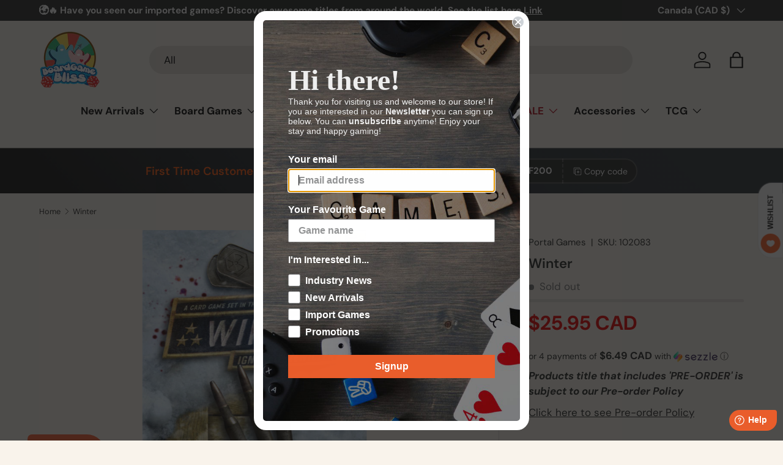

--- FILE ---
content_type: text/html; charset=utf-8
request_url: https://www.boardgamebliss.com/products/winter
body_size: 72907
content:
<!doctype html>
<html class="no-js" lang="en" dir="ltr">
<head>
  <script>
    function addCSSToPage(cssToAdd) {
        let styleSheet = document.createElement("style");
        styleSheet.innerHTML = cssToAdd;
        document.head.appendChild(styleSheet);
    }
    
    window.EaI = setInterval(function() {
    try {
          if (document.getElementById('effectiveAppsAgreeCB') !== null) {
            addCSSToPage('.dynamic-cart-btns { display: none !important; }');
            clearInterval(window.EaI);
          }
    }
    catch(err) {}
    }, 500);
</script><meta charset="utf-8">
<meta name="viewport" content="width=device-width,initial-scale=1">
<title>Winter &ndash; Board Game Bliss</title><link rel="canonical" href="https://www.boardgamebliss.com/products/winter"><link rel="icon" href="//www.boardgamebliss.com/cdn/shop/files/favicon_small_32x32_82ab0730-5c94-45cd-91b7-1852e2cba64b.webp?crop=center&height=48&v=1694051923&width=48" type="image/webp">
  <link rel="apple-touch-icon" href="//www.boardgamebliss.com/cdn/shop/files/favicon_small_32x32_82ab0730-5c94-45cd-91b7-1852e2cba64b.webp?crop=center&height=180&v=1694051923&width=180"><meta name="description" content="Designer Ignacy Trzewiczek Publisher Portal Games Players 2-6 Playtime 90 mins Suggested Age 10 and up Expands 51st State The New Era Additional Info 128142/winter http://www.boardgamegeek.com/forum/1276428/winter/reviews Winter has come. There&#39;s a brief cease-fire. The factions begun preparations for the next stage of"><meta property="og:site_name" content="Board Game Bliss">
<meta property="og:url" content="https://www.boardgamebliss.com/products/winter">
<meta property="og:title" content="Winter">
<meta property="og:type" content="product">
<meta property="og:description" content="Designer Ignacy Trzewiczek Publisher Portal Games Players 2-6 Playtime 90 mins Suggested Age 10 and up Expands 51st State The New Era Additional Info 128142/winter http://www.boardgamegeek.com/forum/1276428/winter/reviews Winter has come. There&#39;s a brief cease-fire. The factions begun preparations for the next stage of"><meta property="og:image" content="http://www.boardgamebliss.com/cdn/shop/products/51st_State_-_Winter.jpg?crop=center&height=1200&v=1578608841&width=1200">
  <meta property="og:image:secure_url" content="https://www.boardgamebliss.com/cdn/shop/products/51st_State_-_Winter.jpg?crop=center&height=1200&v=1578608841&width=1200">
  <meta property="og:image:width" content="449">
  <meta property="og:image:height" content="647"><meta property="og:price:amount" content="25.95">
  <meta property="og:price:currency" content="CAD"><meta name="twitter:site" content="@boardgamebliss"><meta name="twitter:card" content="summary_large_image">
<meta name="twitter:title" content="Winter">
<meta name="twitter:description" content="Designer Ignacy Trzewiczek Publisher Portal Games Players 2-6 Playtime 90 mins Suggested Age 10 and up Expands 51st State The New Era Additional Info 128142/winter http://www.boardgamegeek.com/forum/1276428/winter/reviews Winter has come. There&#39;s a brief cease-fire. The factions begun preparations for the next stage of">
<link rel="preload" href="//www.boardgamebliss.com/cdn/shop/t/79/assets/main.css?v=42160811472940897751749238007" as="style">
  <link href="//www.boardgamebliss.com/cdn/shop/t/79/assets/custom-images.css?v=38721779080892911801719114962" rel="stylesheet" type="text/css" media="all" />
<style data-shopify>
@font-face {
  font-family: "DM Sans";
  font-weight: 400;
  font-style: normal;
  font-display: swap;
  src: url("//www.boardgamebliss.com/cdn/fonts/dm_sans/dmsans_n4.ec80bd4dd7e1a334c969c265873491ae56018d72.woff2") format("woff2"),
       url("//www.boardgamebliss.com/cdn/fonts/dm_sans/dmsans_n4.87bdd914d8a61247b911147ae68e754d695c58a6.woff") format("woff");
}
@font-face {
  font-family: "DM Sans";
  font-weight: 700;
  font-style: normal;
  font-display: swap;
  src: url("//www.boardgamebliss.com/cdn/fonts/dm_sans/dmsans_n7.97e21d81502002291ea1de8aefb79170c6946ce5.woff2") format("woff2"),
       url("//www.boardgamebliss.com/cdn/fonts/dm_sans/dmsans_n7.af5c214f5116410ca1d53a2090665620e78e2e1b.woff") format("woff");
}
@font-face {
  font-family: "DM Sans";
  font-weight: 400;
  font-style: italic;
  font-display: swap;
  src: url("//www.boardgamebliss.com/cdn/fonts/dm_sans/dmsans_i4.b8fe05e69ee95d5a53155c346957d8cbf5081c1a.woff2") format("woff2"),
       url("//www.boardgamebliss.com/cdn/fonts/dm_sans/dmsans_i4.403fe28ee2ea63e142575c0aa47684d65f8c23a0.woff") format("woff");
}
@font-face {
  font-family: "DM Sans";
  font-weight: 700;
  font-style: italic;
  font-display: swap;
  src: url("//www.boardgamebliss.com/cdn/fonts/dm_sans/dmsans_i7.52b57f7d7342eb7255084623d98ab83fd96e7f9b.woff2") format("woff2"),
       url("//www.boardgamebliss.com/cdn/fonts/dm_sans/dmsans_i7.d5e14ef18a1d4a8ce78a4187580b4eb1759c2eda.woff") format("woff");
}
@font-face {
  font-family: "DM Sans";
  font-weight: 600;
  font-style: normal;
  font-display: swap;
  src: url("//www.boardgamebliss.com/cdn/fonts/dm_sans/dmsans_n6.70a2453ea926d613c6a2f89af05180d14b3a7c96.woff2") format("woff2"),
       url("//www.boardgamebliss.com/cdn/fonts/dm_sans/dmsans_n6.355605667bef215872257574b57fc097044f7e20.woff") format("woff");
}
@font-face {
  font-family: "DM Sans";
  font-weight: 700;
  font-style: normal;
  font-display: swap;
  src: url("//www.boardgamebliss.com/cdn/fonts/dm_sans/dmsans_n7.97e21d81502002291ea1de8aefb79170c6946ce5.woff2") format("woff2"),
       url("//www.boardgamebliss.com/cdn/fonts/dm_sans/dmsans_n7.af5c214f5116410ca1d53a2090665620e78e2e1b.woff") format("woff");
}
:root {
      --bg-color: 249 243 235 / 1.0;
      --bg-color-og: 249 243 235 / 1.0;
      --heading-color: 42 43 42;
      --text-color: 42 43 42;
      --text-color-og: 42 43 42;
      --scrollbar-color: 42 43 42;
      --link-color: 42 43 42;
      --link-color-og: 42 43 42;
      --star-color: 255 159 28;--swatch-border-color-default: 208 203 196;
        --swatch-border-color-active: 146 143 139;
        --swatch-card-size: 24px;
        --swatch-variant-picker-size: 64px;--color-scheme-1-bg: 0 0 0 / 0.0;
      --color-scheme-1-grad: linear-gradient(180deg, rgba(NaN, NaN, NaN, 1), rgba(244, 244, 244, 1) 100%);
      --color-scheme-1-heading: 42 43 42;
      --color-scheme-1-text: 244 244 244;
      --color-scheme-1-btn-bg: 255 88 13;
      --color-scheme-1-btn-text: 255 255 255;
      --color-scheme-1-btn-bg-hover: 255 124 64;--color-scheme-2-bg: 42 43 42 / 1.0;
      --color-scheme-2-grad: linear-gradient(225deg, rgba(51, 59, 67, 0.76) 8%, rgba(41, 47, 54, 1) 56%, rgba(20, 20, 20, 1) 92%);
      --color-scheme-2-heading: 255 88 13;
      --color-scheme-2-text: 255 255 255;
      --color-scheme-2-btn-bg: 255 88 13;
      --color-scheme-2-btn-text: 255 255 255;
      --color-scheme-2-btn-bg-hover: 255 124 64;--color-scheme-3-bg: 255 159 28 / 1.0;
      --color-scheme-3-grad: linear-gradient(71deg, rgba(180, 12, 28, 1) 8%, rgba(234, 73, 0, 1) 76%, rgba(255, 88, 13, 0.88) 92%);
      --color-scheme-3-heading: 255 255 255;
      --color-scheme-3-text: 255 255 255;
      --color-scheme-3-btn-bg: 42 43 42;
      --color-scheme-3-btn-text: 255 255 255;
      --color-scheme-3-btn-bg-hover: 82 83 82;

      --drawer-bg-color: 255 255 255 / 1.0;
      --drawer-text-color: 42 43 42;

      --panel-bg-color: 244 244 244 / 1.0;
      --panel-heading-color: 42 43 42;
      --panel-text-color: 42 43 42;

      --in-stock-text-color: 44 126 63;
      --low-stock-text-color: 210 134 26;
      --very-low-stock-text-color: 180 12 28;
      --no-stock-text-color: 119 119 119;
      --no-stock-backordered-text-color: 119 119 119;

      --error-bg-color: 252 237 238;
      --error-text-color: 180 12 28;
      --success-bg-color: 232 246 234;
      --success-text-color: 44 126 63;
      --info-bg-color: 228 237 250;
      --info-text-color: 26 102 210;

      --heading-font-family: "DM Sans", sans-serif;
      --heading-font-style: normal;
      --heading-font-weight: 600;
      --heading-scale-start: 2;

      --navigation-font-family: "DM Sans", sans-serif;
      --navigation-font-style: normal;
      --navigation-font-weight: 700;--heading-text-transform: none;
--subheading-text-transform: none;
      --body-font-family: "DM Sans", sans-serif;
      --body-font-style: normal;
      --body-font-weight: 400;
      --body-font-size: 17;

      --section-gap: 32;
      --heading-gap: calc(8 * var(--space-unit));--heading-gap: calc(6 * var(--space-unit));--grid-column-gap: 20px;--btn-bg-color: 255 88 13;
      --btn-bg-hover-color: 255 124 64;
      --btn-text-color: 255 255 255;
      --btn-bg-color-og: 255 88 13;
      --btn-text-color-og: 255 255 255;
      --btn-alt-bg-color: 58 42 47;
      --btn-alt-bg-alpha: 1.0;
      --btn-alt-text-color: 255 255 255;
      --btn-border-width: 2px;
      --btn-padding-y: 12px;

      
      --btn-border-radius: 27px;
      

      --btn-lg-border-radius: 50%;
      --btn-icon-border-radius: 50%;
      --input-with-btn-inner-radius: var(--btn-border-radius);

      --input-bg-color: 249 243 235 / 1.0;
      --input-text-color: 42 43 42;
      --input-border-width: 2px;
      --input-border-radius: 25px;
      --textarea-border-radius: 12px;
      --input-border-radius: 27px;
      --input-bg-color-diff-3: #f5ecdf;
      --input-bg-color-diff-6: #f2e5d3;

      --modal-border-radius: 16px;
      --modal-overlay-color: 0 0 0;
      --modal-overlay-opacity: 0.4;
      --drawer-border-radius: 16px;
      --overlay-border-radius: 2px;--custom-label-bg-color: 13 44 84;
      --custom-label-text-color: 255 255 255;--sale-label-bg-color: 170 17 85;
      --sale-label-text-color: 255 255 255;--sold-out-label-bg-color: 42 43 42;
      --sold-out-label-text-color: 255 255 255;--new-label-bg-color: 127 184 0;
      --new-label-text-color: 255 255 255;--preorder-label-bg-color: 0 166 237;
      --preorder-label-text-color: 255 255 255;

      --page-width: 1590px;
      --gutter-sm: 20px;
      --gutter-md: 32px;
      --gutter-lg: 64px;

      --payment-terms-bg-color: #f9f3eb;

      --coll-card-bg-color: #F9F9F9;
      --coll-card-border-color: #f2f2f2;--blend-bg-color: #f4f4f4;
        
          --aos-animate-duration: 0.6s;
        

        
          --aos-min-width: 0;
        
      

      --reading-width: 48em;
    }

    @media (max-width: 769px) {
      :root {
        --reading-width: 36em;
      }
    }
  </style><link rel="stylesheet" href="//www.boardgamebliss.com/cdn/shop/t/79/assets/main.css?v=42160811472940897751749238007">
  <script src="//www.boardgamebliss.com/cdn/shop/t/79/assets/main.js?v=15196979400931759961711119752" defer="defer"></script>
  <script src="//www.boardgamebliss.com/cdn/shop/t/79/assets/boardgamebliss.js?v=28241301338522676581719109918" defer></script><link rel="preload" href="//www.boardgamebliss.com/cdn/fonts/dm_sans/dmsans_n4.ec80bd4dd7e1a334c969c265873491ae56018d72.woff2" as="font" type="font/woff2" crossorigin fetchpriority="high"><link rel="preload" href="//www.boardgamebliss.com/cdn/fonts/dm_sans/dmsans_n6.70a2453ea926d613c6a2f89af05180d14b3a7c96.woff2" as="font" type="font/woff2" crossorigin fetchpriority="high"><script>window.performance && window.performance.mark && window.performance.mark('shopify.content_for_header.start');</script><meta name="google-site-verification" content="mwzLOhQ0OyVFNL7v0Jhwg46E1G3Qauc8Q2JD7fWwrho">
<meta id="shopify-digital-wallet" name="shopify-digital-wallet" content="/2749631/digital_wallets/dialog">
<meta name="shopify-checkout-api-token" content="50943c1eede99b5be2be5d9184ab62e9">
<meta id="in-context-paypal-metadata" data-shop-id="2749631" data-venmo-supported="false" data-environment="production" data-locale="en_US" data-paypal-v4="true" data-currency="CAD">
<link rel="alternate" type="application/json+oembed" href="https://www.boardgamebliss.com/products/winter.oembed">
<script async="async" src="/checkouts/internal/preloads.js?locale=en-CA"></script>
<link rel="preconnect" href="https://shop.app" crossorigin="anonymous">
<script async="async" src="https://shop.app/checkouts/internal/preloads.js?locale=en-CA&shop_id=2749631" crossorigin="anonymous"></script>
<script id="apple-pay-shop-capabilities" type="application/json">{"shopId":2749631,"countryCode":"CA","currencyCode":"CAD","merchantCapabilities":["supports3DS"],"merchantId":"gid:\/\/shopify\/Shop\/2749631","merchantName":"Board Game Bliss","requiredBillingContactFields":["postalAddress","email","phone"],"requiredShippingContactFields":["postalAddress","email","phone"],"shippingType":"shipping","supportedNetworks":["visa","masterCard","amex","discover","interac","jcb"],"total":{"type":"pending","label":"Board Game Bliss","amount":"1.00"},"shopifyPaymentsEnabled":true,"supportsSubscriptions":true}</script>
<script id="shopify-features" type="application/json">{"accessToken":"50943c1eede99b5be2be5d9184ab62e9","betas":["rich-media-storefront-analytics"],"domain":"www.boardgamebliss.com","predictiveSearch":true,"shopId":2749631,"locale":"en"}</script>
<script>var Shopify = Shopify || {};
Shopify.shop = "boardgamebliss.myshopify.com";
Shopify.locale = "en";
Shopify.currency = {"active":"CAD","rate":"1.0"};
Shopify.country = "CA";
Shopify.theme = {"name":"Enterprise [Latest]","id":128081133619,"schema_name":"Enterprise","schema_version":"1.4.2","theme_store_id":1657,"role":"main"};
Shopify.theme.handle = "null";
Shopify.theme.style = {"id":null,"handle":null};
Shopify.cdnHost = "www.boardgamebliss.com/cdn";
Shopify.routes = Shopify.routes || {};
Shopify.routes.root = "/";</script>
<script type="module">!function(o){(o.Shopify=o.Shopify||{}).modules=!0}(window);</script>
<script>!function(o){function n(){var o=[];function n(){o.push(Array.prototype.slice.apply(arguments))}return n.q=o,n}var t=o.Shopify=o.Shopify||{};t.loadFeatures=n(),t.autoloadFeatures=n()}(window);</script>
<script>
  window.ShopifyPay = window.ShopifyPay || {};
  window.ShopifyPay.apiHost = "shop.app\/pay";
  window.ShopifyPay.redirectState = null;
</script>
<script id="shop-js-analytics" type="application/json">{"pageType":"product"}</script>
<script defer="defer" async type="module" src="//www.boardgamebliss.com/cdn/shopifycloud/shop-js/modules/v2/client.init-shop-cart-sync_BT-GjEfc.en.esm.js"></script>
<script defer="defer" async type="module" src="//www.boardgamebliss.com/cdn/shopifycloud/shop-js/modules/v2/chunk.common_D58fp_Oc.esm.js"></script>
<script defer="defer" async type="module" src="//www.boardgamebliss.com/cdn/shopifycloud/shop-js/modules/v2/chunk.modal_xMitdFEc.esm.js"></script>
<script type="module">
  await import("//www.boardgamebliss.com/cdn/shopifycloud/shop-js/modules/v2/client.init-shop-cart-sync_BT-GjEfc.en.esm.js");
await import("//www.boardgamebliss.com/cdn/shopifycloud/shop-js/modules/v2/chunk.common_D58fp_Oc.esm.js");
await import("//www.boardgamebliss.com/cdn/shopifycloud/shop-js/modules/v2/chunk.modal_xMitdFEc.esm.js");

  window.Shopify.SignInWithShop?.initShopCartSync?.({"fedCMEnabled":true,"windoidEnabled":true});

</script>
<script>
  window.Shopify = window.Shopify || {};
  if (!window.Shopify.featureAssets) window.Shopify.featureAssets = {};
  window.Shopify.featureAssets['shop-js'] = {"shop-cart-sync":["modules/v2/client.shop-cart-sync_DZOKe7Ll.en.esm.js","modules/v2/chunk.common_D58fp_Oc.esm.js","modules/v2/chunk.modal_xMitdFEc.esm.js"],"init-fed-cm":["modules/v2/client.init-fed-cm_B6oLuCjv.en.esm.js","modules/v2/chunk.common_D58fp_Oc.esm.js","modules/v2/chunk.modal_xMitdFEc.esm.js"],"shop-cash-offers":["modules/v2/client.shop-cash-offers_D2sdYoxE.en.esm.js","modules/v2/chunk.common_D58fp_Oc.esm.js","modules/v2/chunk.modal_xMitdFEc.esm.js"],"shop-login-button":["modules/v2/client.shop-login-button_QeVjl5Y3.en.esm.js","modules/v2/chunk.common_D58fp_Oc.esm.js","modules/v2/chunk.modal_xMitdFEc.esm.js"],"pay-button":["modules/v2/client.pay-button_DXTOsIq6.en.esm.js","modules/v2/chunk.common_D58fp_Oc.esm.js","modules/v2/chunk.modal_xMitdFEc.esm.js"],"shop-button":["modules/v2/client.shop-button_DQZHx9pm.en.esm.js","modules/v2/chunk.common_D58fp_Oc.esm.js","modules/v2/chunk.modal_xMitdFEc.esm.js"],"avatar":["modules/v2/client.avatar_BTnouDA3.en.esm.js"],"init-windoid":["modules/v2/client.init-windoid_CR1B-cfM.en.esm.js","modules/v2/chunk.common_D58fp_Oc.esm.js","modules/v2/chunk.modal_xMitdFEc.esm.js"],"init-shop-for-new-customer-accounts":["modules/v2/client.init-shop-for-new-customer-accounts_C_vY_xzh.en.esm.js","modules/v2/client.shop-login-button_QeVjl5Y3.en.esm.js","modules/v2/chunk.common_D58fp_Oc.esm.js","modules/v2/chunk.modal_xMitdFEc.esm.js"],"init-shop-email-lookup-coordinator":["modules/v2/client.init-shop-email-lookup-coordinator_BI7n9ZSv.en.esm.js","modules/v2/chunk.common_D58fp_Oc.esm.js","modules/v2/chunk.modal_xMitdFEc.esm.js"],"init-shop-cart-sync":["modules/v2/client.init-shop-cart-sync_BT-GjEfc.en.esm.js","modules/v2/chunk.common_D58fp_Oc.esm.js","modules/v2/chunk.modal_xMitdFEc.esm.js"],"shop-toast-manager":["modules/v2/client.shop-toast-manager_DiYdP3xc.en.esm.js","modules/v2/chunk.common_D58fp_Oc.esm.js","modules/v2/chunk.modal_xMitdFEc.esm.js"],"init-customer-accounts":["modules/v2/client.init-customer-accounts_D9ZNqS-Q.en.esm.js","modules/v2/client.shop-login-button_QeVjl5Y3.en.esm.js","modules/v2/chunk.common_D58fp_Oc.esm.js","modules/v2/chunk.modal_xMitdFEc.esm.js"],"init-customer-accounts-sign-up":["modules/v2/client.init-customer-accounts-sign-up_iGw4briv.en.esm.js","modules/v2/client.shop-login-button_QeVjl5Y3.en.esm.js","modules/v2/chunk.common_D58fp_Oc.esm.js","modules/v2/chunk.modal_xMitdFEc.esm.js"],"shop-follow-button":["modules/v2/client.shop-follow-button_CqMgW2wH.en.esm.js","modules/v2/chunk.common_D58fp_Oc.esm.js","modules/v2/chunk.modal_xMitdFEc.esm.js"],"checkout-modal":["modules/v2/client.checkout-modal_xHeaAweL.en.esm.js","modules/v2/chunk.common_D58fp_Oc.esm.js","modules/v2/chunk.modal_xMitdFEc.esm.js"],"shop-login":["modules/v2/client.shop-login_D91U-Q7h.en.esm.js","modules/v2/chunk.common_D58fp_Oc.esm.js","modules/v2/chunk.modal_xMitdFEc.esm.js"],"lead-capture":["modules/v2/client.lead-capture_BJmE1dJe.en.esm.js","modules/v2/chunk.common_D58fp_Oc.esm.js","modules/v2/chunk.modal_xMitdFEc.esm.js"],"payment-terms":["modules/v2/client.payment-terms_Ci9AEqFq.en.esm.js","modules/v2/chunk.common_D58fp_Oc.esm.js","modules/v2/chunk.modal_xMitdFEc.esm.js"]};
</script>
<script>(function() {
  var isLoaded = false;
  function asyncLoad() {
    if (isLoaded) return;
    isLoaded = true;
    var urls = ["https:\/\/d1hcrjcdtouu7e.cloudfront.net\/js\/gdpr_cookie_consent.min.js?shop=boardgamebliss.myshopify.com","https:\/\/app.tncapp.com\/get_script\/c3c5da6a46d211eea5fc0e730d1003c6.js?v=889503\u0026shop=boardgamebliss.myshopify.com","https:\/\/static.klaviyo.com\/onsite\/js\/J74Lza\/klaviyo.js?company_id=J74Lza\u0026shop=boardgamebliss.myshopify.com","https:\/\/shopify-duty-tax.prod.zdops.net\/hello?1752614341988\u0026shop=boardgamebliss.myshopify.com"];
    for (var i = 0; i < urls.length; i++) {
      var s = document.createElement('script');
      s.type = 'text/javascript';
      s.async = true;
      s.src = urls[i];
      var x = document.getElementsByTagName('script')[0];
      x.parentNode.insertBefore(s, x);
    }
  };
  if(window.attachEvent) {
    window.attachEvent('onload', asyncLoad);
  } else {
    window.addEventListener('load', asyncLoad, false);
  }
})();</script>
<script id="__st">var __st={"a":2749631,"offset":-18000,"reqid":"18a2423a-4e7b-49f2-8978-62e2e324ca11-1769194610","pageurl":"www.boardgamebliss.com\/products\/winter","u":"d79ea5482e80","p":"product","rtyp":"product","rid":176165741};</script>
<script>window.ShopifyPaypalV4VisibilityTracking = true;</script>
<script id="form-persister">!function(){'use strict';const t='contact',e='new_comment',n=[[t,t],['blogs',e],['comments',e],[t,'customer']],o='password',r='form_key',c=['recaptcha-v3-token','g-recaptcha-response','h-captcha-response',o],s=()=>{try{return window.sessionStorage}catch{return}},i='__shopify_v',u=t=>t.elements[r],a=function(){const t=[...n].map((([t,e])=>`form[action*='/${t}']:not([data-nocaptcha='true']) input[name='form_type'][value='${e}']`)).join(',');var e;return e=t,()=>e?[...document.querySelectorAll(e)].map((t=>t.form)):[]}();function m(t){const e=u(t);a().includes(t)&&(!e||!e.value)&&function(t){try{if(!s())return;!function(t){const e=s();if(!e)return;const n=u(t);if(!n)return;const o=n.value;o&&e.removeItem(o)}(t);const e=Array.from(Array(32),(()=>Math.random().toString(36)[2])).join('');!function(t,e){u(t)||t.append(Object.assign(document.createElement('input'),{type:'hidden',name:r})),t.elements[r].value=e}(t,e),function(t,e){const n=s();if(!n)return;const r=[...t.querySelectorAll(`input[type='${o}']`)].map((({name:t})=>t)),u=[...c,...r],a={};for(const[o,c]of new FormData(t).entries())u.includes(o)||(a[o]=c);n.setItem(e,JSON.stringify({[i]:1,action:t.action,data:a}))}(t,e)}catch(e){console.error('failed to persist form',e)}}(t)}const f=t=>{if('true'===t.dataset.persistBound)return;const e=function(t,e){const n=function(t){return'function'==typeof t.submit?t.submit:HTMLFormElement.prototype.submit}(t).bind(t);return function(){let t;return()=>{t||(t=!0,(()=>{try{e(),n()}catch(t){(t=>{console.error('form submit failed',t)})(t)}})(),setTimeout((()=>t=!1),250))}}()}(t,(()=>{m(t)}));!function(t,e){if('function'==typeof t.submit&&'function'==typeof e)try{t.submit=e}catch{}}(t,e),t.addEventListener('submit',(t=>{t.preventDefault(),e()})),t.dataset.persistBound='true'};!function(){function t(t){const e=(t=>{const e=t.target;return e instanceof HTMLFormElement?e:e&&e.form})(t);e&&m(e)}document.addEventListener('submit',t),document.addEventListener('DOMContentLoaded',(()=>{const e=a();for(const t of e)f(t);var n;n=document.body,new window.MutationObserver((t=>{for(const e of t)if('childList'===e.type&&e.addedNodes.length)for(const t of e.addedNodes)1===t.nodeType&&'FORM'===t.tagName&&a().includes(t)&&f(t)})).observe(n,{childList:!0,subtree:!0,attributes:!1}),document.removeEventListener('submit',t)}))}()}();</script>
<script integrity="sha256-4kQ18oKyAcykRKYeNunJcIwy7WH5gtpwJnB7kiuLZ1E=" data-source-attribution="shopify.loadfeatures" defer="defer" src="//www.boardgamebliss.com/cdn/shopifycloud/storefront/assets/storefront/load_feature-a0a9edcb.js" crossorigin="anonymous"></script>
<script crossorigin="anonymous" defer="defer" src="//www.boardgamebliss.com/cdn/shopifycloud/storefront/assets/shopify_pay/storefront-65b4c6d7.js?v=20250812"></script>
<script data-source-attribution="shopify.dynamic_checkout.dynamic.init">var Shopify=Shopify||{};Shopify.PaymentButton=Shopify.PaymentButton||{isStorefrontPortableWallets:!0,init:function(){window.Shopify.PaymentButton.init=function(){};var t=document.createElement("script");t.src="https://www.boardgamebliss.com/cdn/shopifycloud/portable-wallets/latest/portable-wallets.en.js",t.type="module",document.head.appendChild(t)}};
</script>
<script data-source-attribution="shopify.dynamic_checkout.buyer_consent">
  function portableWalletsHideBuyerConsent(e){var t=document.getElementById("shopify-buyer-consent"),n=document.getElementById("shopify-subscription-policy-button");t&&n&&(t.classList.add("hidden"),t.setAttribute("aria-hidden","true"),n.removeEventListener("click",e))}function portableWalletsShowBuyerConsent(e){var t=document.getElementById("shopify-buyer-consent"),n=document.getElementById("shopify-subscription-policy-button");t&&n&&(t.classList.remove("hidden"),t.removeAttribute("aria-hidden"),n.addEventListener("click",e))}window.Shopify?.PaymentButton&&(window.Shopify.PaymentButton.hideBuyerConsent=portableWalletsHideBuyerConsent,window.Shopify.PaymentButton.showBuyerConsent=portableWalletsShowBuyerConsent);
</script>
<script data-source-attribution="shopify.dynamic_checkout.cart.bootstrap">document.addEventListener("DOMContentLoaded",(function(){function t(){return document.querySelector("shopify-accelerated-checkout-cart, shopify-accelerated-checkout")}if(t())Shopify.PaymentButton.init();else{new MutationObserver((function(e,n){t()&&(Shopify.PaymentButton.init(),n.disconnect())})).observe(document.body,{childList:!0,subtree:!0})}}));
</script>
<link id="shopify-accelerated-checkout-styles" rel="stylesheet" media="screen" href="https://www.boardgamebliss.com/cdn/shopifycloud/portable-wallets/latest/accelerated-checkout-backwards-compat.css" crossorigin="anonymous">
<style id="shopify-accelerated-checkout-cart">
        #shopify-buyer-consent {
  margin-top: 1em;
  display: inline-block;
  width: 100%;
}

#shopify-buyer-consent.hidden {
  display: none;
}

#shopify-subscription-policy-button {
  background: none;
  border: none;
  padding: 0;
  text-decoration: underline;
  font-size: inherit;
  cursor: pointer;
}

#shopify-subscription-policy-button::before {
  box-shadow: none;
}

      </style>
<script id="sections-script" data-sections="header,footer" defer="defer" src="//www.boardgamebliss.com/cdn/shop/t/79/compiled_assets/scripts.js?v=16812"></script>
<script>window.performance && window.performance.mark && window.performance.mark('shopify.content_for_header.end');</script>

    <script src="//www.boardgamebliss.com/cdn/shop/t/79/assets/animate-on-scroll.js?v=15249566486942820451711119751" defer="defer"></script>
    <link rel="stylesheet" href="//www.boardgamebliss.com/cdn/shop/t/79/assets/animate-on-scroll.css?v=116194678796051782541711119751">
  

  <script>
    document.documentElement.className = document.documentElement.className.replace('no-js', 'js');
  </script>

  <script>
  	window.fwSettings={
  	'widget_id':47000003621
  	};
  	!function(){if("function"!=typeof window.FreshworksWidget){var n=function(){n.q.push(arguments)};n.q=[],window.FreshworksWidget=n}}() 
  </script>
  <script type='text/javascript' src='https://widget.freshworks.com/widgets/47000003621.js' async defer></script><!-- CC Custom Head Start --><style>
.dynamic-cart-btns [data-shopify-buttoncontainer] [role=button], .shopify-cleanslate li:has(iframe){
overflow: hidden;
    border-radius: var(--btn-border-radius, 0) !important;

}
</style><!-- CC Custom Head End --><!-- BEGIN app block: shopify://apps/consentmo-gdpr/blocks/gdpr_cookie_consent/4fbe573f-a377-4fea-9801-3ee0858cae41 -->


<!-- END app block --><!-- BEGIN app block: shopify://apps/judge-me-reviews/blocks/judgeme_core/61ccd3b1-a9f2-4160-9fe9-4fec8413e5d8 --><!-- Start of Judge.me Core -->






<link rel="dns-prefetch" href="https://cdn2.judge.me/cdn/widget_frontend">
<link rel="dns-prefetch" href="https://cdn.judge.me">
<link rel="dns-prefetch" href="https://cdn1.judge.me">
<link rel="dns-prefetch" href="https://api.judge.me">

<script data-cfasync='false' class='jdgm-settings-script'>window.jdgmSettings={"pagination":5,"disable_web_reviews":false,"badge_no_review_text":"No reviews","badge_n_reviews_text":"{{ n }} review/reviews","badge_star_color":"#f98b28","hide_badge_preview_if_no_reviews":true,"badge_hide_text":false,"enforce_center_preview_badge":false,"widget_title":"Customer Reviews","widget_open_form_text":"Write a review","widget_close_form_text":"Cancel review","widget_refresh_page_text":"Refresh page","widget_summary_text":"Based on {{ number_of_reviews }} review/reviews","widget_no_review_text":"Be the first to write a review","widget_name_field_text":"Display name","widget_verified_name_field_text":"Verified Name (public)","widget_name_placeholder_text":"Display name","widget_required_field_error_text":"This field is required.","widget_email_field_text":"Email address","widget_verified_email_field_text":"Verified Email (private, can not be edited)","widget_email_placeholder_text":"Your email address","widget_email_field_error_text":"Please enter a valid email address.","widget_rating_field_text":"Rating","widget_review_title_field_text":"Review Title","widget_review_title_placeholder_text":"Give your review a title","widget_review_body_field_text":"Review content","widget_review_body_placeholder_text":"Start writing here...","widget_pictures_field_text":"Picture/Video (optional)","widget_submit_review_text":"Submit Review","widget_submit_verified_review_text":"Submit Verified Review","widget_submit_success_msg_with_auto_publish":"Thank you! Please refresh the page in a few moments to see your review. You can remove or edit your review by logging into \u003ca href='https://judge.me/login' target='_blank' rel='nofollow noopener'\u003eJudge.me\u003c/a\u003e","widget_submit_success_msg_no_auto_publish":"Thank you! Your review will be published as soon as it is approved by the shop admin. You can remove or edit your review by logging into \u003ca href='https://judge.me/login' target='_blank' rel='nofollow noopener'\u003eJudge.me\u003c/a\u003e","widget_show_default_reviews_out_of_total_text":"Showing {{ n_reviews_shown }} out of {{ n_reviews }} reviews.","widget_show_all_link_text":"Show all","widget_show_less_link_text":"Show less","widget_author_said_text":"{{ reviewer_name }} said:","widget_days_text":"{{ n }} days ago","widget_weeks_text":"{{ n }} week/weeks ago","widget_months_text":"{{ n }} month/months ago","widget_years_text":"{{ n }} year/years ago","widget_yesterday_text":"Yesterday","widget_today_text":"Today","widget_replied_text":"\u003e\u003e {{ shop_name }} replied:","widget_read_more_text":"Read more","widget_reviewer_name_as_initial":"","widget_rating_filter_color":"","widget_rating_filter_see_all_text":"See all reviews","widget_sorting_most_recent_text":"Most Recent","widget_sorting_highest_rating_text":"Highest Rating","widget_sorting_lowest_rating_text":"Lowest Rating","widget_sorting_with_pictures_text":"Only Pictures","widget_sorting_most_helpful_text":"Most Helpful","widget_open_question_form_text":"Ask a question","widget_reviews_subtab_text":"Reviews","widget_questions_subtab_text":"Questions","widget_question_label_text":"Question","widget_answer_label_text":"Answer","widget_question_placeholder_text":"Write your question here","widget_submit_question_text":"Submit Question","widget_question_submit_success_text":"Thank you for your question! We will notify you once it gets answered.","widget_star_color":"#f98b28","verified_badge_text":"Verified","verified_badge_bg_color":"","verified_badge_text_color":"","verified_badge_placement":"left-of-reviewer-name","widget_review_max_height":3,"widget_hide_border":false,"widget_social_share":false,"widget_thumb":false,"widget_review_location_show":false,"widget_location_format":"country_iso_code","all_reviews_include_out_of_store_products":true,"all_reviews_out_of_store_text":"(out of store)","all_reviews_pagination":100,"all_reviews_product_name_prefix_text":"about","enable_review_pictures":true,"enable_question_anwser":false,"widget_theme":"","review_date_format":"mm/dd/yyyy","default_sort_method":"most-recent","widget_product_reviews_subtab_text":"Product Reviews","widget_shop_reviews_subtab_text":"Shop Reviews","widget_other_products_reviews_text":"Reviews for other products","widget_store_reviews_subtab_text":"Store reviews","widget_no_store_reviews_text":"This store hasn't received any reviews yet","widget_web_restriction_product_reviews_text":"This product hasn't received any reviews yet","widget_no_items_text":"No items found","widget_show_more_text":"Show more","widget_write_a_store_review_text":"Write a Store Review","widget_other_languages_heading":"Reviews in Other Languages","widget_translate_review_text":"Translate review to {{ language }}","widget_translating_review_text":"Translating...","widget_show_original_translation_text":"Show original ({{ language }})","widget_translate_review_failed_text":"Review couldn't be translated.","widget_translate_review_retry_text":"Retry","widget_translate_review_try_again_later_text":"Try again later","show_product_url_for_grouped_product":false,"widget_sorting_pictures_first_text":"Pictures First","show_pictures_on_all_rev_page_mobile":false,"show_pictures_on_all_rev_page_desktop":false,"floating_tab_hide_mobile_install_preference":true,"floating_tab_button_name":"REVIEWS","floating_tab_title":"Let customers speak for us","floating_tab_button_color":"#000000","floating_tab_button_background_color":"#ffffff","floating_tab_url":"","floating_tab_url_enabled":true,"floating_tab_tab_style":"text","all_reviews_text_badge_text":"Customers rate us {{ shop.metafields.judgeme.all_reviews_rating | round: 1 }}/5 based on {{ shop.metafields.judgeme.all_reviews_count }} reviews.","all_reviews_text_badge_text_branded_style":"{{ shop.metafields.judgeme.all_reviews_rating | round: 1 }} out of 5 stars based on {{ shop.metafields.judgeme.all_reviews_count }} reviews","is_all_reviews_text_badge_a_link":false,"show_stars_for_all_reviews_text_badge":false,"all_reviews_text_badge_url":"","all_reviews_text_style":"text","all_reviews_text_color_style":"judgeme_brand_color","all_reviews_text_color":"#108474","all_reviews_text_show_jm_brand":true,"featured_carousel_show_header":true,"featured_carousel_title":"From Our Customers","testimonials_carousel_title":"Customers are saying","videos_carousel_title":"Real customer stories","cards_carousel_title":"Customers are saying","featured_carousel_count_text":"from {{ n }} reviews","featured_carousel_add_link_to_all_reviews_page":false,"featured_carousel_url":"","featured_carousel_show_images":true,"featured_carousel_autoslide_interval":5,"featured_carousel_arrows_on_the_sides":true,"featured_carousel_height":250,"featured_carousel_width":100,"featured_carousel_image_size":80,"featured_carousel_image_height":250,"featured_carousel_arrow_color":"#8B6946","verified_count_badge_style":"vintage","verified_count_badge_orientation":"horizontal","verified_count_badge_color_style":"judgeme_brand_color","verified_count_badge_color":"#108474","is_verified_count_badge_a_link":false,"verified_count_badge_url":"","verified_count_badge_show_jm_brand":true,"widget_rating_preset_default":5,"widget_first_sub_tab":"product-reviews","widget_show_histogram":true,"widget_histogram_use_custom_color":false,"widget_pagination_use_custom_color":false,"widget_star_use_custom_color":true,"widget_verified_badge_use_custom_color":false,"widget_write_review_use_custom_color":false,"picture_reminder_submit_button":"Upload Pictures","enable_review_videos":false,"mute_video_by_default":false,"widget_sorting_videos_first_text":"Videos First","widget_review_pending_text":"Pending","featured_carousel_items_for_large_screen":5,"social_share_options_order":"Facebook,Twitter","remove_microdata_snippet":false,"disable_json_ld":false,"enable_json_ld_products":false,"preview_badge_show_question_text":false,"preview_badge_no_question_text":"No questions","preview_badge_n_question_text":"{{ number_of_questions }} question/questions","qa_badge_show_icon":false,"qa_badge_position":"same-row","remove_judgeme_branding":true,"widget_add_search_bar":false,"widget_search_bar_placeholder":"Search","widget_sorting_verified_only_text":"Verified only","featured_carousel_theme":"default","featured_carousel_show_rating":true,"featured_carousel_show_title":true,"featured_carousel_show_body":true,"featured_carousel_show_date":false,"featured_carousel_show_reviewer":true,"featured_carousel_show_product":false,"featured_carousel_header_background_color":"#108474","featured_carousel_header_text_color":"#ffffff","featured_carousel_name_product_separator":"reviewed","featured_carousel_full_star_background":"#108474","featured_carousel_empty_star_background":"#dadada","featured_carousel_vertical_theme_background":"#f9fafb","featured_carousel_verified_badge_enable":true,"featured_carousel_verified_badge_color":"#108474","featured_carousel_border_style":"round","featured_carousel_review_line_length_limit":3,"featured_carousel_more_reviews_button_text":"Read more reviews","featured_carousel_view_product_button_text":"View product","all_reviews_page_load_reviews_on":"scroll","all_reviews_page_load_more_text":"Load More Reviews","disable_fb_tab_reviews":false,"enable_ajax_cdn_cache":false,"widget_public_name_text":"displayed publicly like","default_reviewer_name":"John Smith","default_reviewer_name_has_non_latin":true,"widget_reviewer_anonymous":"Anonymous","medals_widget_title":"Judge.me Review Medals","medals_widget_background_color":"#f9fafb","medals_widget_position":"footer_all_pages","medals_widget_border_color":"#f9fafb","medals_widget_verified_text_position":"left","medals_widget_use_monochromatic_version":false,"medals_widget_elements_color":"#108474","show_reviewer_avatar":true,"widget_invalid_yt_video_url_error_text":"Not a YouTube video URL","widget_max_length_field_error_text":"Please enter no more than {0} characters.","widget_show_country_flag":false,"widget_show_collected_via_shop_app":true,"widget_verified_by_shop_badge_style":"light","widget_verified_by_shop_text":"Verified by Shop","widget_show_photo_gallery":true,"widget_load_with_code_splitting":true,"widget_ugc_install_preference":false,"widget_ugc_title":"Made by us, Shared by you","widget_ugc_subtitle":"Tag us to see your picture featured in our page","widget_ugc_arrows_color":"#ffffff","widget_ugc_primary_button_text":"Buy Now","widget_ugc_primary_button_background_color":"#108474","widget_ugc_primary_button_text_color":"#ffffff","widget_ugc_primary_button_border_width":"0","widget_ugc_primary_button_border_style":"none","widget_ugc_primary_button_border_color":"#108474","widget_ugc_primary_button_border_radius":"25","widget_ugc_secondary_button_text":"Load More","widget_ugc_secondary_button_background_color":"#ffffff","widget_ugc_secondary_button_text_color":"#108474","widget_ugc_secondary_button_border_width":"2","widget_ugc_secondary_button_border_style":"solid","widget_ugc_secondary_button_border_color":"#108474","widget_ugc_secondary_button_border_radius":"25","widget_ugc_reviews_button_text":"View Reviews","widget_ugc_reviews_button_background_color":"#ffffff","widget_ugc_reviews_button_text_color":"#108474","widget_ugc_reviews_button_border_width":"2","widget_ugc_reviews_button_border_style":"solid","widget_ugc_reviews_button_border_color":"#108474","widget_ugc_reviews_button_border_radius":"25","widget_ugc_reviews_button_link_to":"judgeme-reviews-page","widget_ugc_show_post_date":true,"widget_ugc_max_width":"800","widget_rating_metafield_value_type":true,"widget_primary_color":"#f98b28","widget_enable_secondary_color":true,"widget_secondary_color":"#e7e2de","widget_summary_average_rating_text":"{{ average_rating }} out of 5","widget_media_grid_title":"Customer photos \u0026 videos","widget_media_grid_see_more_text":"See more","widget_round_style":true,"widget_show_product_medals":false,"widget_verified_by_judgeme_text":"Verified","widget_show_store_medals":false,"widget_verified_by_judgeme_text_in_store_medals":"Verified by Judge.me","widget_media_field_exceed_quantity_message":"Sorry, we can only accept {{ max_media }} for one review.","widget_media_field_exceed_limit_message":"{{ file_name }} is too large, please select a {{ media_type }} less than {{ size_limit }}MB.","widget_review_submitted_text":"Review Submitted!","widget_question_submitted_text":"Question Submitted!","widget_close_form_text_question":"Cancel","widget_write_your_answer_here_text":"Write your answer here","widget_enabled_branded_link":true,"widget_show_collected_by_judgeme":true,"widget_reviewer_name_color":"","widget_write_review_text_color":"","widget_write_review_bg_color":"","widget_collected_by_judgeme_text":"collected by Judge.me","widget_pagination_type":"standard","widget_load_more_text":"Load More","widget_load_more_color":"#108474","widget_full_review_text":"Full Review","widget_read_more_reviews_text":"Read More Reviews","widget_read_questions_text":"Read Questions","widget_questions_and_answers_text":"Questions \u0026 Answers","widget_verified_by_text":"Verified by","widget_verified_text":"Verified","widget_number_of_reviews_text":"{{ number_of_reviews }} reviews","widget_back_button_text":"Back","widget_next_button_text":"Next","widget_custom_forms_filter_button":"Filters","custom_forms_style":"vertical","widget_show_review_information":false,"how_reviews_are_collected":"How reviews are collected?","widget_show_review_keywords":false,"widget_gdpr_statement":"How we use your data: We'll only contact you about the review you left, and only if necessary. By submitting your review, you agree to Judge.me's \u003ca href='https://judge.me/terms' target='_blank' rel='nofollow noopener'\u003eterms\u003c/a\u003e, \u003ca href='https://judge.me/privacy' target='_blank' rel='nofollow noopener'\u003eprivacy\u003c/a\u003e and \u003ca href='https://judge.me/content-policy' target='_blank' rel='nofollow noopener'\u003econtent\u003c/a\u003e policies.","widget_multilingual_sorting_enabled":false,"widget_translate_review_content_enabled":false,"widget_translate_review_content_method":"manual","popup_widget_review_selection":"automatically_with_pictures","popup_widget_round_border_style":true,"popup_widget_show_title":true,"popup_widget_show_body":true,"popup_widget_show_reviewer":false,"popup_widget_show_product":true,"popup_widget_show_pictures":true,"popup_widget_use_review_picture":true,"popup_widget_show_on_home_page":true,"popup_widget_show_on_product_page":true,"popup_widget_show_on_collection_page":true,"popup_widget_show_on_cart_page":true,"popup_widget_position":"bottom_left","popup_widget_first_review_delay":5,"popup_widget_duration":5,"popup_widget_interval":5,"popup_widget_review_count":5,"popup_widget_hide_on_mobile":true,"review_snippet_widget_round_border_style":true,"review_snippet_widget_card_color":"#FFFFFF","review_snippet_widget_slider_arrows_background_color":"#FFFFFF","review_snippet_widget_slider_arrows_color":"#000000","review_snippet_widget_star_color":"#108474","show_product_variant":false,"all_reviews_product_variant_label_text":"Variant: ","widget_show_verified_branding":false,"widget_ai_summary_title":"Customers say","widget_ai_summary_disclaimer":"AI-powered review summary based on recent customer reviews","widget_show_ai_summary":false,"widget_show_ai_summary_bg":false,"widget_show_review_title_input":true,"redirect_reviewers_invited_via_email":"review_widget","request_store_review_after_product_review":false,"request_review_other_products_in_order":false,"review_form_color_scheme":"default","review_form_corner_style":"square","review_form_star_color":{},"review_form_text_color":"#333333","review_form_background_color":"#ffffff","review_form_field_background_color":"#fafafa","review_form_button_color":{},"review_form_button_text_color":"#ffffff","review_form_modal_overlay_color":"#000000","review_content_screen_title_text":"How would you rate this product?","review_content_introduction_text":"We would love it if you would share a bit about your experience.","store_review_form_title_text":"How would you rate this store?","store_review_form_introduction_text":"We would love it if you would share a bit about your experience.","show_review_guidance_text":true,"one_star_review_guidance_text":"Poor","five_star_review_guidance_text":"Great","customer_information_screen_title_text":"About you","customer_information_introduction_text":"Please tell us more about you.","custom_questions_screen_title_text":"Your experience in more detail","custom_questions_introduction_text":"Here are a few questions to help us understand more about your experience.","review_submitted_screen_title_text":"Thanks for your review!","review_submitted_screen_thank_you_text":"We are processing it and it will appear on the store soon.","review_submitted_screen_email_verification_text":"Please confirm your email by clicking the link we just sent you. This helps us keep reviews authentic.","review_submitted_request_store_review_text":"Would you like to share your experience of shopping with us?","review_submitted_review_other_products_text":"Would you like to review these products?","store_review_screen_title_text":"Would you like to share your experience of shopping with us?","store_review_introduction_text":"We value your feedback and use it to improve. Please share any thoughts or suggestions you have.","reviewer_media_screen_title_picture_text":"Share a picture","reviewer_media_introduction_picture_text":"Upload a photo to support your review.","reviewer_media_screen_title_video_text":"Share a video","reviewer_media_introduction_video_text":"Upload a video to support your review.","reviewer_media_screen_title_picture_or_video_text":"Share a picture or video","reviewer_media_introduction_picture_or_video_text":"Upload a photo or video to support your review.","reviewer_media_youtube_url_text":"Paste your Youtube URL here","advanced_settings_next_step_button_text":"Next","advanced_settings_close_review_button_text":"Close","modal_write_review_flow":false,"write_review_flow_required_text":"Required","write_review_flow_privacy_message_text":"We respect your privacy.","write_review_flow_anonymous_text":"Post review as anonymous","write_review_flow_visibility_text":"This won't be visible to other customers.","write_review_flow_multiple_selection_help_text":"Select as many as you like","write_review_flow_single_selection_help_text":"Select one option","write_review_flow_required_field_error_text":"This field is required","write_review_flow_invalid_email_error_text":"Please enter a valid email address","write_review_flow_max_length_error_text":"Max. {{ max_length }} characters.","write_review_flow_media_upload_text":"\u003cb\u003eClick to upload\u003c/b\u003e or drag and drop","write_review_flow_gdpr_statement":"We'll only contact you about your review if necessary. By submitting your review, you agree to our \u003ca href='https://judge.me/terms' target='_blank' rel='nofollow noopener'\u003eterms and conditions\u003c/a\u003e and \u003ca href='https://judge.me/privacy' target='_blank' rel='nofollow noopener'\u003eprivacy policy\u003c/a\u003e.","rating_only_reviews_enabled":false,"show_negative_reviews_help_screen":false,"new_review_flow_help_screen_rating_threshold":3,"negative_review_resolution_screen_title_text":"Tell us more","negative_review_resolution_text":"Your experience matters to us. If there were issues with your purchase, we're here to help. Feel free to reach out to us, we'd love the opportunity to make things right.","negative_review_resolution_button_text":"Contact us","negative_review_resolution_proceed_with_review_text":"Leave a review","negative_review_resolution_subject":"Issue with purchase from {{ shop_name }}.{{ order_name }}","preview_badge_collection_page_install_status":false,"widget_review_custom_css":"","preview_badge_custom_css":"","preview_badge_stars_count":"5-stars","featured_carousel_custom_css":"","floating_tab_custom_css":"","all_reviews_widget_custom_css":"","medals_widget_custom_css":"","verified_badge_custom_css":"","all_reviews_text_custom_css":"","transparency_badges_collected_via_store_invite":false,"transparency_badges_from_another_provider":false,"transparency_badges_collected_from_store_visitor":false,"transparency_badges_collected_by_verified_review_provider":false,"transparency_badges_earned_reward":false,"transparency_badges_collected_via_store_invite_text":"Review collected via store invitation","transparency_badges_from_another_provider_text":"Review collected from another provider","transparency_badges_collected_from_store_visitor_text":"Review collected from a store visitor","transparency_badges_written_in_google_text":"Review written in Google","transparency_badges_written_in_etsy_text":"Review written in Etsy","transparency_badges_written_in_shop_app_text":"Review written in Shop App","transparency_badges_earned_reward_text":"Review earned a reward for future purchase","product_review_widget_per_page":10,"widget_store_review_label_text":"Review about the store","checkout_comment_extension_title_on_product_page":"Customer Comments","checkout_comment_extension_num_latest_comment_show":5,"checkout_comment_extension_format":"name_and_timestamp","checkout_comment_customer_name":"last_initial","checkout_comment_comment_notification":true,"preview_badge_collection_page_install_preference":true,"preview_badge_home_page_install_preference":false,"preview_badge_product_page_install_preference":true,"review_widget_install_preference":"","review_carousel_install_preference":false,"floating_reviews_tab_install_preference":"none","verified_reviews_count_badge_install_preference":false,"all_reviews_text_install_preference":false,"review_widget_best_location":true,"judgeme_medals_install_preference":false,"review_widget_revamp_enabled":false,"review_widget_qna_enabled":false,"review_widget_header_theme":"minimal","review_widget_widget_title_enabled":true,"review_widget_header_text_size":"medium","review_widget_header_text_weight":"regular","review_widget_average_rating_style":"compact","review_widget_bar_chart_enabled":true,"review_widget_bar_chart_type":"numbers","review_widget_bar_chart_style":"standard","review_widget_expanded_media_gallery_enabled":false,"review_widget_reviews_section_theme":"standard","review_widget_image_style":"thumbnails","review_widget_review_image_ratio":"square","review_widget_stars_size":"medium","review_widget_verified_badge":"standard_text","review_widget_review_title_text_size":"medium","review_widget_review_text_size":"medium","review_widget_review_text_length":"medium","review_widget_number_of_columns_desktop":3,"review_widget_carousel_transition_speed":5,"review_widget_custom_questions_answers_display":"always","review_widget_button_text_color":"#FFFFFF","review_widget_text_color":"#000000","review_widget_lighter_text_color":"#7B7B7B","review_widget_corner_styling":"soft","review_widget_review_word_singular":"review","review_widget_review_word_plural":"reviews","review_widget_voting_label":"Helpful?","review_widget_shop_reply_label":"Reply from {{ shop_name }}:","review_widget_filters_title":"Filters","qna_widget_question_word_singular":"Question","qna_widget_question_word_plural":"Questions","qna_widget_answer_reply_label":"Answer from {{ answerer_name }}:","qna_content_screen_title_text":"Ask a question about this product","qna_widget_question_required_field_error_text":"Please enter your question.","qna_widget_flow_gdpr_statement":"We'll only contact you about your question if necessary. By submitting your question, you agree to our \u003ca href='https://judge.me/terms' target='_blank' rel='nofollow noopener'\u003eterms and conditions\u003c/a\u003e and \u003ca href='https://judge.me/privacy' target='_blank' rel='nofollow noopener'\u003eprivacy policy\u003c/a\u003e.","qna_widget_question_submitted_text":"Thanks for your question!","qna_widget_close_form_text_question":"Close","qna_widget_question_submit_success_text":"We’ll notify you by email when your question is answered.","all_reviews_widget_v2025_enabled":false,"all_reviews_widget_v2025_header_theme":"default","all_reviews_widget_v2025_widget_title_enabled":true,"all_reviews_widget_v2025_header_text_size":"medium","all_reviews_widget_v2025_header_text_weight":"regular","all_reviews_widget_v2025_average_rating_style":"compact","all_reviews_widget_v2025_bar_chart_enabled":true,"all_reviews_widget_v2025_bar_chart_type":"numbers","all_reviews_widget_v2025_bar_chart_style":"standard","all_reviews_widget_v2025_expanded_media_gallery_enabled":false,"all_reviews_widget_v2025_show_store_medals":true,"all_reviews_widget_v2025_show_photo_gallery":true,"all_reviews_widget_v2025_show_review_keywords":false,"all_reviews_widget_v2025_show_ai_summary":false,"all_reviews_widget_v2025_show_ai_summary_bg":false,"all_reviews_widget_v2025_add_search_bar":false,"all_reviews_widget_v2025_default_sort_method":"most-recent","all_reviews_widget_v2025_reviews_per_page":10,"all_reviews_widget_v2025_reviews_section_theme":"default","all_reviews_widget_v2025_image_style":"thumbnails","all_reviews_widget_v2025_review_image_ratio":"square","all_reviews_widget_v2025_stars_size":"medium","all_reviews_widget_v2025_verified_badge":"bold_badge","all_reviews_widget_v2025_review_title_text_size":"medium","all_reviews_widget_v2025_review_text_size":"medium","all_reviews_widget_v2025_review_text_length":"medium","all_reviews_widget_v2025_number_of_columns_desktop":3,"all_reviews_widget_v2025_carousel_transition_speed":5,"all_reviews_widget_v2025_custom_questions_answers_display":"always","all_reviews_widget_v2025_show_product_variant":false,"all_reviews_widget_v2025_show_reviewer_avatar":true,"all_reviews_widget_v2025_reviewer_name_as_initial":"","all_reviews_widget_v2025_review_location_show":false,"all_reviews_widget_v2025_location_format":"","all_reviews_widget_v2025_show_country_flag":false,"all_reviews_widget_v2025_verified_by_shop_badge_style":"light","all_reviews_widget_v2025_social_share":false,"all_reviews_widget_v2025_social_share_options_order":"Facebook,Twitter,LinkedIn,Pinterest","all_reviews_widget_v2025_pagination_type":"standard","all_reviews_widget_v2025_button_text_color":"#FFFFFF","all_reviews_widget_v2025_text_color":"#000000","all_reviews_widget_v2025_lighter_text_color":"#7B7B7B","all_reviews_widget_v2025_corner_styling":"soft","all_reviews_widget_v2025_title":"Customer reviews","all_reviews_widget_v2025_ai_summary_title":"Customers say about this store","all_reviews_widget_v2025_no_review_text":"Be the first to write a review","platform":"shopify","branding_url":"https://app.judge.me/reviews/stores/www.boardgamebliss.com","branding_text":"Powered by Judge.me","locale":"en","reply_name":"Board Game Bliss","widget_version":"3.0","footer":true,"autopublish":true,"review_dates":true,"enable_custom_form":false,"shop_use_review_site":true,"shop_locale":"en","enable_multi_locales_translations":true,"show_review_title_input":true,"review_verification_email_status":"always","can_be_branded":true,"reply_name_text":"Board Game Bliss"};</script> <style class='jdgm-settings-style'>.jdgm-xx{left:0}:root{--jdgm-primary-color: #f98b28;--jdgm-secondary-color: #e7e2de;--jdgm-star-color: #f98b28;--jdgm-write-review-text-color: white;--jdgm-write-review-bg-color: #f98b28;--jdgm-paginate-color: #f98b28;--jdgm-border-radius: 10;--jdgm-reviewer-name-color: #f98b28}.jdgm-histogram__bar-content{background-color:#f98b28}.jdgm-rev[data-verified-buyer=true] .jdgm-rev__icon.jdgm-rev__icon:after,.jdgm-rev__buyer-badge.jdgm-rev__buyer-badge{color:white;background-color:#f98b28}.jdgm-review-widget--small .jdgm-gallery.jdgm-gallery .jdgm-gallery__thumbnail-link:nth-child(8) .jdgm-gallery__thumbnail-wrapper.jdgm-gallery__thumbnail-wrapper:before{content:"See more"}@media only screen and (min-width: 768px){.jdgm-gallery.jdgm-gallery .jdgm-gallery__thumbnail-link:nth-child(8) .jdgm-gallery__thumbnail-wrapper.jdgm-gallery__thumbnail-wrapper:before{content:"See more"}}.jdgm-preview-badge .jdgm-star.jdgm-star{color:#f98b28}.jdgm-prev-badge[data-average-rating='0.00']{display:none !important}.jdgm-author-all-initials{display:none !important}.jdgm-author-last-initial{display:none !important}.jdgm-rev-widg__title{visibility:hidden}.jdgm-rev-widg__summary-text{visibility:hidden}.jdgm-prev-badge__text{visibility:hidden}.jdgm-rev__prod-link-prefix:before{content:'about'}.jdgm-rev__variant-label:before{content:'Variant: '}.jdgm-rev__out-of-store-text:before{content:'(out of store)'}@media only screen and (min-width: 768px){.jdgm-rev__pics .jdgm-rev_all-rev-page-picture-separator,.jdgm-rev__pics .jdgm-rev__product-picture{display:none}}@media only screen and (max-width: 768px){.jdgm-rev__pics .jdgm-rev_all-rev-page-picture-separator,.jdgm-rev__pics .jdgm-rev__product-picture{display:none}}@media all and (max-width: 768px){.jdgm-widget .jdgm-revs-tab-btn,.jdgm-widget .jdgm-revs-tab-btn[data-style="stars"]{display:none}}.jdgm-preview-badge[data-template="index"]{display:none !important}.jdgm-verified-count-badget[data-from-snippet="true"]{display:none !important}.jdgm-carousel-wrapper[data-from-snippet="true"]{display:none !important}.jdgm-all-reviews-text[data-from-snippet="true"]{display:none !important}.jdgm-medals-section[data-from-snippet="true"]{display:none !important}.jdgm-ugc-media-wrapper[data-from-snippet="true"]{display:none !important}.jdgm-revs-tab-btn,.jdgm-revs-tab-btn:not([disabled]):hover,.jdgm-revs-tab-btn:focus{background-color:#ffffff}.jdgm-revs-tab-btn,.jdgm-revs-tab-btn:not([disabled]):hover{color:#000000}.jdgm-rev__transparency-badge[data-badge-type="review_collected_via_store_invitation"]{display:none !important}.jdgm-rev__transparency-badge[data-badge-type="review_collected_from_another_provider"]{display:none !important}.jdgm-rev__transparency-badge[data-badge-type="review_collected_from_store_visitor"]{display:none !important}.jdgm-rev__transparency-badge[data-badge-type="review_written_in_etsy"]{display:none !important}.jdgm-rev__transparency-badge[data-badge-type="review_written_in_google_business"]{display:none !important}.jdgm-rev__transparency-badge[data-badge-type="review_written_in_shop_app"]{display:none !important}.jdgm-rev__transparency-badge[data-badge-type="review_earned_for_future_purchase"]{display:none !important}.jdgm-review-snippet-widget .jdgm-rev-snippet-widget__cards-container .jdgm-rev-snippet-card{border-radius:8px;background:#fff}.jdgm-review-snippet-widget .jdgm-rev-snippet-widget__cards-container .jdgm-rev-snippet-card__rev-rating .jdgm-star{color:#108474}.jdgm-review-snippet-widget .jdgm-rev-snippet-widget__prev-btn,.jdgm-review-snippet-widget .jdgm-rev-snippet-widget__next-btn{border-radius:50%;background:#fff}.jdgm-review-snippet-widget .jdgm-rev-snippet-widget__prev-btn>svg,.jdgm-review-snippet-widget .jdgm-rev-snippet-widget__next-btn>svg{fill:#000}.jdgm-full-rev-modal.rev-snippet-widget .jm-mfp-container .jm-mfp-content,.jdgm-full-rev-modal.rev-snippet-widget .jm-mfp-container .jdgm-full-rev__icon,.jdgm-full-rev-modal.rev-snippet-widget .jm-mfp-container .jdgm-full-rev__pic-img,.jdgm-full-rev-modal.rev-snippet-widget .jm-mfp-container .jdgm-full-rev__reply{border-radius:8px}.jdgm-full-rev-modal.rev-snippet-widget .jm-mfp-container .jdgm-full-rev[data-verified-buyer="true"] .jdgm-full-rev__icon::after{border-radius:8px}.jdgm-full-rev-modal.rev-snippet-widget .jm-mfp-container .jdgm-full-rev .jdgm-rev__buyer-badge{border-radius:calc( 8px / 2 )}.jdgm-full-rev-modal.rev-snippet-widget .jm-mfp-container .jdgm-full-rev .jdgm-full-rev__replier::before{content:'Board Game Bliss'}.jdgm-full-rev-modal.rev-snippet-widget .jm-mfp-container .jdgm-full-rev .jdgm-full-rev__product-button{border-radius:calc( 8px * 6 )}
</style> <style class='jdgm-settings-style'></style>

  
  
  
  <style class='jdgm-miracle-styles'>
  @-webkit-keyframes jdgm-spin{0%{-webkit-transform:rotate(0deg);-ms-transform:rotate(0deg);transform:rotate(0deg)}100%{-webkit-transform:rotate(359deg);-ms-transform:rotate(359deg);transform:rotate(359deg)}}@keyframes jdgm-spin{0%{-webkit-transform:rotate(0deg);-ms-transform:rotate(0deg);transform:rotate(0deg)}100%{-webkit-transform:rotate(359deg);-ms-transform:rotate(359deg);transform:rotate(359deg)}}@font-face{font-family:'JudgemeStar';src:url("[data-uri]") format("woff");font-weight:normal;font-style:normal}.jdgm-star{font-family:'JudgemeStar';display:inline !important;text-decoration:none !important;padding:0 4px 0 0 !important;margin:0 !important;font-weight:bold;opacity:1;-webkit-font-smoothing:antialiased;-moz-osx-font-smoothing:grayscale}.jdgm-star:hover{opacity:1}.jdgm-star:last-of-type{padding:0 !important}.jdgm-star.jdgm--on:before{content:"\e000"}.jdgm-star.jdgm--off:before{content:"\e001"}.jdgm-star.jdgm--half:before{content:"\e002"}.jdgm-widget *{margin:0;line-height:1.4;-webkit-box-sizing:border-box;-moz-box-sizing:border-box;box-sizing:border-box;-webkit-overflow-scrolling:touch}.jdgm-hidden{display:none !important;visibility:hidden !important}.jdgm-temp-hidden{display:none}.jdgm-spinner{width:40px;height:40px;margin:auto;border-radius:50%;border-top:2px solid #eee;border-right:2px solid #eee;border-bottom:2px solid #eee;border-left:2px solid #ccc;-webkit-animation:jdgm-spin 0.8s infinite linear;animation:jdgm-spin 0.8s infinite linear}.jdgm-prev-badge{display:block !important}

</style>


  
  
   


<script data-cfasync='false' class='jdgm-script'>
!function(e){window.jdgm=window.jdgm||{},jdgm.CDN_HOST="https://cdn2.judge.me/cdn/widget_frontend/",jdgm.CDN_HOST_ALT="https://cdn2.judge.me/cdn/widget_frontend/",jdgm.API_HOST="https://api.judge.me/",jdgm.CDN_BASE_URL="https://cdn.shopify.com/extensions/019beb2a-7cf9-7238-9765-11a892117c03/judgeme-extensions-316/assets/",
jdgm.docReady=function(d){(e.attachEvent?"complete"===e.readyState:"loading"!==e.readyState)?
setTimeout(d,0):e.addEventListener("DOMContentLoaded",d)},jdgm.loadCSS=function(d,t,o,a){
!o&&jdgm.loadCSS.requestedUrls.indexOf(d)>=0||(jdgm.loadCSS.requestedUrls.push(d),
(a=e.createElement("link")).rel="stylesheet",a.class="jdgm-stylesheet",a.media="nope!",
a.href=d,a.onload=function(){this.media="all",t&&setTimeout(t)},e.body.appendChild(a))},
jdgm.loadCSS.requestedUrls=[],jdgm.loadJS=function(e,d){var t=new XMLHttpRequest;
t.onreadystatechange=function(){4===t.readyState&&(Function(t.response)(),d&&d(t.response))},
t.open("GET",e),t.onerror=function(){if(e.indexOf(jdgm.CDN_HOST)===0&&jdgm.CDN_HOST_ALT!==jdgm.CDN_HOST){var f=e.replace(jdgm.CDN_HOST,jdgm.CDN_HOST_ALT);jdgm.loadJS(f,d)}},t.send()},jdgm.docReady((function(){(window.jdgmLoadCSS||e.querySelectorAll(
".jdgm-widget, .jdgm-all-reviews-page").length>0)&&(jdgmSettings.widget_load_with_code_splitting?
parseFloat(jdgmSettings.widget_version)>=3?jdgm.loadCSS(jdgm.CDN_HOST+"widget_v3/base.css"):
jdgm.loadCSS(jdgm.CDN_HOST+"widget/base.css"):jdgm.loadCSS(jdgm.CDN_HOST+"shopify_v2.css"),
jdgm.loadJS(jdgm.CDN_HOST+"loa"+"der.js"))}))}(document);
</script>
<noscript><link rel="stylesheet" type="text/css" media="all" href="https://cdn2.judge.me/cdn/widget_frontend/shopify_v2.css"></noscript>

<!-- BEGIN app snippet: theme_fix_tags --><script>
  (function() {
    var jdgmThemeFixes = {"128081133619":{"html":"","css":".jdgm-revs-tab-btn[data-style=\"text\"][position=\"left\"] {\n  \ttop: 44% !important;\n    border-radius: 0 0 22px 22px !important;\n   \n}","js":""}};
    if (!jdgmThemeFixes) return;
    var thisThemeFix = jdgmThemeFixes[Shopify.theme.id];
    if (!thisThemeFix) return;

    if (thisThemeFix.html) {
      document.addEventListener("DOMContentLoaded", function() {
        var htmlDiv = document.createElement('div');
        htmlDiv.classList.add('jdgm-theme-fix-html');
        htmlDiv.innerHTML = thisThemeFix.html;
        document.body.append(htmlDiv);
      });
    };

    if (thisThemeFix.css) {
      var styleTag = document.createElement('style');
      styleTag.classList.add('jdgm-theme-fix-style');
      styleTag.innerHTML = thisThemeFix.css;
      document.head.append(styleTag);
    };

    if (thisThemeFix.js) {
      var scriptTag = document.createElement('script');
      scriptTag.classList.add('jdgm-theme-fix-script');
      scriptTag.innerHTML = thisThemeFix.js;
      document.head.append(scriptTag);
    };
  })();
</script>
<!-- END app snippet -->
<!-- End of Judge.me Core -->



<!-- END app block --><!-- BEGIN app block: shopify://apps/minmaxify-order-limits/blocks/app-embed-block/3acfba32-89f3-4377-ae20-cbb9abc48475 --><script type="text/javascript" src="https://limits.minmaxify.com/boardgamebliss.myshopify.com?v=128a&r=20250226213221"></script>

<!-- END app block --><!-- BEGIN app block: shopify://apps/c-hub-customer-accounts/blocks/app-embed/0fb3ba0b-4c65-4919-a85a-48bc2d368e9c --><script>(function () { try { localStorage.removeItem('chInitPageLoad'); } catch (error) {}})();</script><!-- END app block --><!-- BEGIN app block: shopify://apps/tnc-terms-checkbox/blocks/app-embed/2b45c8fb-5ee2-4392-8a72-b663da1d38ad -->
<script async src="https://app.tncapp.com/get_script/?shop_url=boardgamebliss.myshopify.com"></script>


<!-- END app block --><!-- BEGIN app block: shopify://apps/uppromote-affiliate/blocks/core-script/64c32457-930d-4cb9-9641-e24c0d9cf1f4 --><!-- BEGIN app snippet: core-metafields-setting --><!--suppress ES6ConvertVarToLetConst -->
<script type="application/json" id="core-uppromote-settings">{"app_env":{"env":"production"},"message_bar_setting":{"referral_enable":0,"referral_content":"You're shopping with {affiliate_name}!","referral_font":"Poppins","referral_font_size":14,"referral_text_color":"#ffffff","referral_background_color":"#338FB1","not_referral_enable":0,"not_referral_content":"Enjoy your time.","not_referral_font":"Poppins","not_referral_font_size":14,"not_referral_text_color":"#ffffff","not_referral_background_color":"#338FB1"}}</script>
<script type="application/json" id="core-uppromote-cart">{"note":null,"attributes":{},"original_total_price":0,"total_price":0,"total_discount":0,"total_weight":0.0,"item_count":0,"items":[],"requires_shipping":false,"currency":"CAD","items_subtotal_price":0,"cart_level_discount_applications":[],"checkout_charge_amount":0}</script>
<script id="core-uppromote-quick-store-tracking-vars">
    function getDocumentContext(){const{href:a,hash:b,host:c,hostname:d,origin:e,pathname:f,port:g,protocol:h,search:i}=window.location,j=document.referrer,k=document.characterSet,l=document.title;return{location:{href:a,hash:b,host:c,hostname:d,origin:e,pathname:f,port:g,protocol:h,search:i},referrer:j||document.location.href,characterSet:k,title:l}}function getNavigatorContext(){const{language:a,cookieEnabled:b,languages:c,userAgent:d}=navigator;return{language:a,cookieEnabled:b,languages:c,userAgent:d}}function getWindowContext(){const{innerHeight:a,innerWidth:b,outerHeight:c,outerWidth:d,origin:e,screen:{height:j,width:k},screenX:f,screenY:g,scrollX:h,scrollY:i}=window;return{innerHeight:a,innerWidth:b,outerHeight:c,outerWidth:d,origin:e,screen:{screenHeight:j,screenWidth:k},screenX:f,screenY:g,scrollX:h,scrollY:i,location:getDocumentContext().location}}function getContext(){return{document:getDocumentContext(),navigator:getNavigatorContext(),window:getWindowContext()}}
    if (window.location.href.includes('?sca_ref=')) {
        localStorage.setItem('__up_lastViewedPageContext', JSON.stringify({
            context: getContext(),
            timestamp: new Date().toISOString(),
        }))
    }
</script>

<script id="core-uppromote-setting-booster">
    var UpPromoteCoreSettings = JSON.parse(document.getElementById('core-uppromote-settings').textContent)
    UpPromoteCoreSettings.currentCart = JSON.parse(document.getElementById('core-uppromote-cart')?.textContent || '{}')
    const idToClean = ['core-uppromote-settings', 'core-uppromote-cart', 'core-uppromote-setting-booster', 'core-uppromote-quick-store-tracking-vars']
    idToClean.forEach(id => {
        document.getElementById(id)?.remove()
    })
</script>
<!-- END app snippet -->


<!-- END app block --><script src="https://cdn.shopify.com/extensions/019be9e8-7389-72d2-90ad-753cce315171/consentmo-gdpr-595/assets/consentmo_cookie_consent.js" type="text/javascript" defer="defer"></script>
<script src="https://cdn.shopify.com/extensions/019beb2a-7cf9-7238-9765-11a892117c03/judgeme-extensions-316/assets/loader.js" type="text/javascript" defer="defer"></script>
<script src="https://cdn.shopify.com/extensions/019be912-7856-7c1f-9705-c70a8c8d7a8b/app-109/assets/core.min.js" type="text/javascript" defer="defer"></script>
<link href="https://monorail-edge.shopifysvc.com" rel="dns-prefetch">
<script>(function(){if ("sendBeacon" in navigator && "performance" in window) {try {var session_token_from_headers = performance.getEntriesByType('navigation')[0].serverTiming.find(x => x.name == '_s').description;} catch {var session_token_from_headers = undefined;}var session_cookie_matches = document.cookie.match(/_shopify_s=([^;]*)/);var session_token_from_cookie = session_cookie_matches && session_cookie_matches.length === 2 ? session_cookie_matches[1] : "";var session_token = session_token_from_headers || session_token_from_cookie || "";function handle_abandonment_event(e) {var entries = performance.getEntries().filter(function(entry) {return /monorail-edge.shopifysvc.com/.test(entry.name);});if (!window.abandonment_tracked && entries.length === 0) {window.abandonment_tracked = true;var currentMs = Date.now();var navigation_start = performance.timing.navigationStart;var payload = {shop_id: 2749631,url: window.location.href,navigation_start,duration: currentMs - navigation_start,session_token,page_type: "product"};window.navigator.sendBeacon("https://monorail-edge.shopifysvc.com/v1/produce", JSON.stringify({schema_id: "online_store_buyer_site_abandonment/1.1",payload: payload,metadata: {event_created_at_ms: currentMs,event_sent_at_ms: currentMs}}));}}window.addEventListener('pagehide', handle_abandonment_event);}}());</script>
<script id="web-pixels-manager-setup">(function e(e,d,r,n,o){if(void 0===o&&(o={}),!Boolean(null===(a=null===(i=window.Shopify)||void 0===i?void 0:i.analytics)||void 0===a?void 0:a.replayQueue)){var i,a;window.Shopify=window.Shopify||{};var t=window.Shopify;t.analytics=t.analytics||{};var s=t.analytics;s.replayQueue=[],s.publish=function(e,d,r){return s.replayQueue.push([e,d,r]),!0};try{self.performance.mark("wpm:start")}catch(e){}var l=function(){var e={modern:/Edge?\/(1{2}[4-9]|1[2-9]\d|[2-9]\d{2}|\d{4,})\.\d+(\.\d+|)|Firefox\/(1{2}[4-9]|1[2-9]\d|[2-9]\d{2}|\d{4,})\.\d+(\.\d+|)|Chrom(ium|e)\/(9{2}|\d{3,})\.\d+(\.\d+|)|(Maci|X1{2}).+ Version\/(15\.\d+|(1[6-9]|[2-9]\d|\d{3,})\.\d+)([,.]\d+|)( \(\w+\)|)( Mobile\/\w+|) Safari\/|Chrome.+OPR\/(9{2}|\d{3,})\.\d+\.\d+|(CPU[ +]OS|iPhone[ +]OS|CPU[ +]iPhone|CPU IPhone OS|CPU iPad OS)[ +]+(15[._]\d+|(1[6-9]|[2-9]\d|\d{3,})[._]\d+)([._]\d+|)|Android:?[ /-](13[3-9]|1[4-9]\d|[2-9]\d{2}|\d{4,})(\.\d+|)(\.\d+|)|Android.+Firefox\/(13[5-9]|1[4-9]\d|[2-9]\d{2}|\d{4,})\.\d+(\.\d+|)|Android.+Chrom(ium|e)\/(13[3-9]|1[4-9]\d|[2-9]\d{2}|\d{4,})\.\d+(\.\d+|)|SamsungBrowser\/([2-9]\d|\d{3,})\.\d+/,legacy:/Edge?\/(1[6-9]|[2-9]\d|\d{3,})\.\d+(\.\d+|)|Firefox\/(5[4-9]|[6-9]\d|\d{3,})\.\d+(\.\d+|)|Chrom(ium|e)\/(5[1-9]|[6-9]\d|\d{3,})\.\d+(\.\d+|)([\d.]+$|.*Safari\/(?![\d.]+ Edge\/[\d.]+$))|(Maci|X1{2}).+ Version\/(10\.\d+|(1[1-9]|[2-9]\d|\d{3,})\.\d+)([,.]\d+|)( \(\w+\)|)( Mobile\/\w+|) Safari\/|Chrome.+OPR\/(3[89]|[4-9]\d|\d{3,})\.\d+\.\d+|(CPU[ +]OS|iPhone[ +]OS|CPU[ +]iPhone|CPU IPhone OS|CPU iPad OS)[ +]+(10[._]\d+|(1[1-9]|[2-9]\d|\d{3,})[._]\d+)([._]\d+|)|Android:?[ /-](13[3-9]|1[4-9]\d|[2-9]\d{2}|\d{4,})(\.\d+|)(\.\d+|)|Mobile Safari.+OPR\/([89]\d|\d{3,})\.\d+\.\d+|Android.+Firefox\/(13[5-9]|1[4-9]\d|[2-9]\d{2}|\d{4,})\.\d+(\.\d+|)|Android.+Chrom(ium|e)\/(13[3-9]|1[4-9]\d|[2-9]\d{2}|\d{4,})\.\d+(\.\d+|)|Android.+(UC? ?Browser|UCWEB|U3)[ /]?(15\.([5-9]|\d{2,})|(1[6-9]|[2-9]\d|\d{3,})\.\d+)\.\d+|SamsungBrowser\/(5\.\d+|([6-9]|\d{2,})\.\d+)|Android.+MQ{2}Browser\/(14(\.(9|\d{2,})|)|(1[5-9]|[2-9]\d|\d{3,})(\.\d+|))(\.\d+|)|K[Aa][Ii]OS\/(3\.\d+|([4-9]|\d{2,})\.\d+)(\.\d+|)/},d=e.modern,r=e.legacy,n=navigator.userAgent;return n.match(d)?"modern":n.match(r)?"legacy":"unknown"}(),u="modern"===l?"modern":"legacy",c=(null!=n?n:{modern:"",legacy:""})[u],f=function(e){return[e.baseUrl,"/wpm","/b",e.hashVersion,"modern"===e.buildTarget?"m":"l",".js"].join("")}({baseUrl:d,hashVersion:r,buildTarget:u}),m=function(e){var d=e.version,r=e.bundleTarget,n=e.surface,o=e.pageUrl,i=e.monorailEndpoint;return{emit:function(e){var a=e.status,t=e.errorMsg,s=(new Date).getTime(),l=JSON.stringify({metadata:{event_sent_at_ms:s},events:[{schema_id:"web_pixels_manager_load/3.1",payload:{version:d,bundle_target:r,page_url:o,status:a,surface:n,error_msg:t},metadata:{event_created_at_ms:s}}]});if(!i)return console&&console.warn&&console.warn("[Web Pixels Manager] No Monorail endpoint provided, skipping logging."),!1;try{return self.navigator.sendBeacon.bind(self.navigator)(i,l)}catch(e){}var u=new XMLHttpRequest;try{return u.open("POST",i,!0),u.setRequestHeader("Content-Type","text/plain"),u.send(l),!0}catch(e){return console&&console.warn&&console.warn("[Web Pixels Manager] Got an unhandled error while logging to Monorail."),!1}}}}({version:r,bundleTarget:l,surface:e.surface,pageUrl:self.location.href,monorailEndpoint:e.monorailEndpoint});try{o.browserTarget=l,function(e){var d=e.src,r=e.async,n=void 0===r||r,o=e.onload,i=e.onerror,a=e.sri,t=e.scriptDataAttributes,s=void 0===t?{}:t,l=document.createElement("script"),u=document.querySelector("head"),c=document.querySelector("body");if(l.async=n,l.src=d,a&&(l.integrity=a,l.crossOrigin="anonymous"),s)for(var f in s)if(Object.prototype.hasOwnProperty.call(s,f))try{l.dataset[f]=s[f]}catch(e){}if(o&&l.addEventListener("load",o),i&&l.addEventListener("error",i),u)u.appendChild(l);else{if(!c)throw new Error("Did not find a head or body element to append the script");c.appendChild(l)}}({src:f,async:!0,onload:function(){if(!function(){var e,d;return Boolean(null===(d=null===(e=window.Shopify)||void 0===e?void 0:e.analytics)||void 0===d?void 0:d.initialized)}()){var d=window.webPixelsManager.init(e)||void 0;if(d){var r=window.Shopify.analytics;r.replayQueue.forEach((function(e){var r=e[0],n=e[1],o=e[2];d.publishCustomEvent(r,n,o)})),r.replayQueue=[],r.publish=d.publishCustomEvent,r.visitor=d.visitor,r.initialized=!0}}},onerror:function(){return m.emit({status:"failed",errorMsg:"".concat(f," has failed to load")})},sri:function(e){var d=/^sha384-[A-Za-z0-9+/=]+$/;return"string"==typeof e&&d.test(e)}(c)?c:"",scriptDataAttributes:o}),m.emit({status:"loading"})}catch(e){m.emit({status:"failed",errorMsg:(null==e?void 0:e.message)||"Unknown error"})}}})({shopId: 2749631,storefrontBaseUrl: "https://www.boardgamebliss.com",extensionsBaseUrl: "https://extensions.shopifycdn.com/cdn/shopifycloud/web-pixels-manager",monorailEndpoint: "https://monorail-edge.shopifysvc.com/unstable/produce_batch",surface: "storefront-renderer",enabledBetaFlags: ["2dca8a86"],webPixelsConfigList: [{"id":"1260159027","configuration":"{\"accountID\":\"J74Lza\",\"webPixelConfig\":\"eyJlbmFibGVBZGRlZFRvQ2FydEV2ZW50cyI6IHRydWV9\"}","eventPayloadVersion":"v1","runtimeContext":"STRICT","scriptVersion":"524f6c1ee37bacdca7657a665bdca589","type":"APP","apiClientId":123074,"privacyPurposes":["ANALYTICS","MARKETING"],"dataSharingAdjustments":{"protectedCustomerApprovalScopes":["read_customer_address","read_customer_email","read_customer_name","read_customer_personal_data","read_customer_phone"]}},{"id":"706314291","configuration":"{\"webPixelName\":\"Judge.me\"}","eventPayloadVersion":"v1","runtimeContext":"STRICT","scriptVersion":"34ad157958823915625854214640f0bf","type":"APP","apiClientId":683015,"privacyPurposes":["ANALYTICS"],"dataSharingAdjustments":{"protectedCustomerApprovalScopes":["read_customer_email","read_customer_name","read_customer_personal_data","read_customer_phone"]}},{"id":"296714291","configuration":"{\"config\":\"{\\\"google_tag_ids\\\":[\\\"G-Q8D4YH5B1M\\\",\\\"AW-481067808\\\",\\\"GT-TX2VSWM\\\"],\\\"target_country\\\":\\\"CA\\\",\\\"gtag_events\\\":[{\\\"type\\\":\\\"begin_checkout\\\",\\\"action_label\\\":[\\\"G-Q8D4YH5B1M\\\",\\\"AW-481067808\\\/qHzxCO3e4-YBEKCGsuUB\\\"]},{\\\"type\\\":\\\"search\\\",\\\"action_label\\\":[\\\"G-Q8D4YH5B1M\\\",\\\"AW-481067808\\\/yFPXCPDe4-YBEKCGsuUB\\\"]},{\\\"type\\\":\\\"view_item\\\",\\\"action_label\\\":[\\\"G-Q8D4YH5B1M\\\",\\\"AW-481067808\\\/rFMgCOfe4-YBEKCGsuUB\\\",\\\"MC-8E0CQ8BW8D\\\"]},{\\\"type\\\":\\\"purchase\\\",\\\"action_label\\\":[\\\"G-Q8D4YH5B1M\\\",\\\"AW-481067808\\\/nnNiCOTe4-YBEKCGsuUB\\\",\\\"MC-8E0CQ8BW8D\\\"]},{\\\"type\\\":\\\"page_view\\\",\\\"action_label\\\":[\\\"G-Q8D4YH5B1M\\\",\\\"AW-481067808\\\/iojYCOHe4-YBEKCGsuUB\\\",\\\"MC-8E0CQ8BW8D\\\"]},{\\\"type\\\":\\\"add_payment_info\\\",\\\"action_label\\\":[\\\"G-Q8D4YH5B1M\\\",\\\"AW-481067808\\\/C9j2CPPe4-YBEKCGsuUB\\\"]},{\\\"type\\\":\\\"add_to_cart\\\",\\\"action_label\\\":[\\\"G-Q8D4YH5B1M\\\",\\\"AW-481067808\\\/BChRCOre4-YBEKCGsuUB\\\"]}],\\\"enable_monitoring_mode\\\":false}\"}","eventPayloadVersion":"v1","runtimeContext":"OPEN","scriptVersion":"b2a88bafab3e21179ed38636efcd8a93","type":"APP","apiClientId":1780363,"privacyPurposes":[],"dataSharingAdjustments":{"protectedCustomerApprovalScopes":["read_customer_address","read_customer_email","read_customer_name","read_customer_personal_data","read_customer_phone"]}},{"id":"133038131","configuration":"{\"pixel_id\":\"2528515134115207\",\"pixel_type\":\"facebook_pixel\",\"metaapp_system_user_token\":\"-\"}","eventPayloadVersion":"v1","runtimeContext":"OPEN","scriptVersion":"ca16bc87fe92b6042fbaa3acc2fbdaa6","type":"APP","apiClientId":2329312,"privacyPurposes":["ANALYTICS","MARKETING","SALE_OF_DATA"],"dataSharingAdjustments":{"protectedCustomerApprovalScopes":["read_customer_address","read_customer_email","read_customer_name","read_customer_personal_data","read_customer_phone"]}},{"id":"91226163","configuration":"{\"shopId\":\"133144\",\"env\":\"production\",\"metaData\":\"[]\"}","eventPayloadVersion":"v1","runtimeContext":"STRICT","scriptVersion":"c5d4d7bbb4a4a4292a8a7b5334af7e3d","type":"APP","apiClientId":2773553,"privacyPurposes":[],"dataSharingAdjustments":{"protectedCustomerApprovalScopes":["read_customer_address","read_customer_email","read_customer_name","read_customer_personal_data","read_customer_phone"]}},{"id":"6979635","configuration":"{\"myshopifyDomain\":\"boardgamebliss.myshopify.com\"}","eventPayloadVersion":"v1","runtimeContext":"STRICT","scriptVersion":"23b97d18e2aa74363140dc29c9284e87","type":"APP","apiClientId":2775569,"privacyPurposes":["ANALYTICS","MARKETING","SALE_OF_DATA"],"dataSharingAdjustments":{"protectedCustomerApprovalScopes":["read_customer_address","read_customer_email","read_customer_name","read_customer_phone","read_customer_personal_data"]}},{"id":"47382579","eventPayloadVersion":"v1","runtimeContext":"LAX","scriptVersion":"1","type":"CUSTOM","privacyPurposes":["MARKETING"],"name":"Meta pixel (migrated)"},{"id":"shopify-app-pixel","configuration":"{}","eventPayloadVersion":"v1","runtimeContext":"STRICT","scriptVersion":"0450","apiClientId":"shopify-pixel","type":"APP","privacyPurposes":["ANALYTICS","MARKETING"]},{"id":"shopify-custom-pixel","eventPayloadVersion":"v1","runtimeContext":"LAX","scriptVersion":"0450","apiClientId":"shopify-pixel","type":"CUSTOM","privacyPurposes":["ANALYTICS","MARKETING"]}],isMerchantRequest: false,initData: {"shop":{"name":"Board Game Bliss","paymentSettings":{"currencyCode":"CAD"},"myshopifyDomain":"boardgamebliss.myshopify.com","countryCode":"CA","storefrontUrl":"https:\/\/www.boardgamebliss.com"},"customer":null,"cart":null,"checkout":null,"productVariants":[{"price":{"amount":25.95,"currencyCode":"CAD"},"product":{"title":"Winter","vendor":"Portal Games","id":"176165741","untranslatedTitle":"Winter","url":"\/products\/winter","type":"Board Games"},"id":"404334421","image":{"src":"\/\/www.boardgamebliss.com\/cdn\/shop\/products\/51st_State_-_Winter.jpg?v=1578608841"},"sku":"102083","title":"Default Title","untranslatedTitle":"Default Title"}],"purchasingCompany":null},},"https://www.boardgamebliss.com/cdn","fcfee988w5aeb613cpc8e4bc33m6693e112",{"modern":"","legacy":""},{"shopId":"2749631","storefrontBaseUrl":"https:\/\/www.boardgamebliss.com","extensionBaseUrl":"https:\/\/extensions.shopifycdn.com\/cdn\/shopifycloud\/web-pixels-manager","surface":"storefront-renderer","enabledBetaFlags":"[\"2dca8a86\"]","isMerchantRequest":"false","hashVersion":"fcfee988w5aeb613cpc8e4bc33m6693e112","publish":"custom","events":"[[\"page_viewed\",{}],[\"product_viewed\",{\"productVariant\":{\"price\":{\"amount\":25.95,\"currencyCode\":\"CAD\"},\"product\":{\"title\":\"Winter\",\"vendor\":\"Portal Games\",\"id\":\"176165741\",\"untranslatedTitle\":\"Winter\",\"url\":\"\/products\/winter\",\"type\":\"Board Games\"},\"id\":\"404334421\",\"image\":{\"src\":\"\/\/www.boardgamebliss.com\/cdn\/shop\/products\/51st_State_-_Winter.jpg?v=1578608841\"},\"sku\":\"102083\",\"title\":\"Default Title\",\"untranslatedTitle\":\"Default Title\"}}]]"});</script><script>
  window.ShopifyAnalytics = window.ShopifyAnalytics || {};
  window.ShopifyAnalytics.meta = window.ShopifyAnalytics.meta || {};
  window.ShopifyAnalytics.meta.currency = 'CAD';
  var meta = {"product":{"id":176165741,"gid":"gid:\/\/shopify\/Product\/176165741","vendor":"Portal Games","type":"Board Games","handle":"winter","variants":[{"id":404334421,"price":2595,"name":"Winter","public_title":null,"sku":"102083"}],"remote":false},"page":{"pageType":"product","resourceType":"product","resourceId":176165741,"requestId":"18a2423a-4e7b-49f2-8978-62e2e324ca11-1769194610"}};
  for (var attr in meta) {
    window.ShopifyAnalytics.meta[attr] = meta[attr];
  }
</script>
<script class="analytics">
  (function () {
    var customDocumentWrite = function(content) {
      var jquery = null;

      if (window.jQuery) {
        jquery = window.jQuery;
      } else if (window.Checkout && window.Checkout.$) {
        jquery = window.Checkout.$;
      }

      if (jquery) {
        jquery('body').append(content);
      }
    };

    var hasLoggedConversion = function(token) {
      if (token) {
        return document.cookie.indexOf('loggedConversion=' + token) !== -1;
      }
      return false;
    }

    var setCookieIfConversion = function(token) {
      if (token) {
        var twoMonthsFromNow = new Date(Date.now());
        twoMonthsFromNow.setMonth(twoMonthsFromNow.getMonth() + 2);

        document.cookie = 'loggedConversion=' + token + '; expires=' + twoMonthsFromNow;
      }
    }

    var trekkie = window.ShopifyAnalytics.lib = window.trekkie = window.trekkie || [];
    if (trekkie.integrations) {
      return;
    }
    trekkie.methods = [
      'identify',
      'page',
      'ready',
      'track',
      'trackForm',
      'trackLink'
    ];
    trekkie.factory = function(method) {
      return function() {
        var args = Array.prototype.slice.call(arguments);
        args.unshift(method);
        trekkie.push(args);
        return trekkie;
      };
    };
    for (var i = 0; i < trekkie.methods.length; i++) {
      var key = trekkie.methods[i];
      trekkie[key] = trekkie.factory(key);
    }
    trekkie.load = function(config) {
      trekkie.config = config || {};
      trekkie.config.initialDocumentCookie = document.cookie;
      var first = document.getElementsByTagName('script')[0];
      var script = document.createElement('script');
      script.type = 'text/javascript';
      script.onerror = function(e) {
        var scriptFallback = document.createElement('script');
        scriptFallback.type = 'text/javascript';
        scriptFallback.onerror = function(error) {
                var Monorail = {
      produce: function produce(monorailDomain, schemaId, payload) {
        var currentMs = new Date().getTime();
        var event = {
          schema_id: schemaId,
          payload: payload,
          metadata: {
            event_created_at_ms: currentMs,
            event_sent_at_ms: currentMs
          }
        };
        return Monorail.sendRequest("https://" + monorailDomain + "/v1/produce", JSON.stringify(event));
      },
      sendRequest: function sendRequest(endpointUrl, payload) {
        // Try the sendBeacon API
        if (window && window.navigator && typeof window.navigator.sendBeacon === 'function' && typeof window.Blob === 'function' && !Monorail.isIos12()) {
          var blobData = new window.Blob([payload], {
            type: 'text/plain'
          });

          if (window.navigator.sendBeacon(endpointUrl, blobData)) {
            return true;
          } // sendBeacon was not successful

        } // XHR beacon

        var xhr = new XMLHttpRequest();

        try {
          xhr.open('POST', endpointUrl);
          xhr.setRequestHeader('Content-Type', 'text/plain');
          xhr.send(payload);
        } catch (e) {
          console.log(e);
        }

        return false;
      },
      isIos12: function isIos12() {
        return window.navigator.userAgent.lastIndexOf('iPhone; CPU iPhone OS 12_') !== -1 || window.navigator.userAgent.lastIndexOf('iPad; CPU OS 12_') !== -1;
      }
    };
    Monorail.produce('monorail-edge.shopifysvc.com',
      'trekkie_storefront_load_errors/1.1',
      {shop_id: 2749631,
      theme_id: 128081133619,
      app_name: "storefront",
      context_url: window.location.href,
      source_url: "//www.boardgamebliss.com/cdn/s/trekkie.storefront.8d95595f799fbf7e1d32231b9a28fd43b70c67d3.min.js"});

        };
        scriptFallback.async = true;
        scriptFallback.src = '//www.boardgamebliss.com/cdn/s/trekkie.storefront.8d95595f799fbf7e1d32231b9a28fd43b70c67d3.min.js';
        first.parentNode.insertBefore(scriptFallback, first);
      };
      script.async = true;
      script.src = '//www.boardgamebliss.com/cdn/s/trekkie.storefront.8d95595f799fbf7e1d32231b9a28fd43b70c67d3.min.js';
      first.parentNode.insertBefore(script, first);
    };
    trekkie.load(
      {"Trekkie":{"appName":"storefront","development":false,"defaultAttributes":{"shopId":2749631,"isMerchantRequest":null,"themeId":128081133619,"themeCityHash":"4723016239647976510","contentLanguage":"en","currency":"CAD"},"isServerSideCookieWritingEnabled":true,"monorailRegion":"shop_domain","enabledBetaFlags":["65f19447"]},"Session Attribution":{},"S2S":{"facebookCapiEnabled":false,"source":"trekkie-storefront-renderer","apiClientId":580111}}
    );

    var loaded = false;
    trekkie.ready(function() {
      if (loaded) return;
      loaded = true;

      window.ShopifyAnalytics.lib = window.trekkie;

      var originalDocumentWrite = document.write;
      document.write = customDocumentWrite;
      try { window.ShopifyAnalytics.merchantGoogleAnalytics.call(this); } catch(error) {};
      document.write = originalDocumentWrite;

      window.ShopifyAnalytics.lib.page(null,{"pageType":"product","resourceType":"product","resourceId":176165741,"requestId":"18a2423a-4e7b-49f2-8978-62e2e324ca11-1769194610","shopifyEmitted":true});

      var match = window.location.pathname.match(/checkouts\/(.+)\/(thank_you|post_purchase)/)
      var token = match? match[1]: undefined;
      if (!hasLoggedConversion(token)) {
        setCookieIfConversion(token);
        window.ShopifyAnalytics.lib.track("Viewed Product",{"currency":"CAD","variantId":404334421,"productId":176165741,"productGid":"gid:\/\/shopify\/Product\/176165741","name":"Winter","price":"25.95","sku":"102083","brand":"Portal Games","variant":null,"category":"Board Games","nonInteraction":true,"remote":false},undefined,undefined,{"shopifyEmitted":true});
      window.ShopifyAnalytics.lib.track("monorail:\/\/trekkie_storefront_viewed_product\/1.1",{"currency":"CAD","variantId":404334421,"productId":176165741,"productGid":"gid:\/\/shopify\/Product\/176165741","name":"Winter","price":"25.95","sku":"102083","brand":"Portal Games","variant":null,"category":"Board Games","nonInteraction":true,"remote":false,"referer":"https:\/\/www.boardgamebliss.com\/products\/winter"});
      }
    });


        var eventsListenerScript = document.createElement('script');
        eventsListenerScript.async = true;
        eventsListenerScript.src = "//www.boardgamebliss.com/cdn/shopifycloud/storefront/assets/shop_events_listener-3da45d37.js";
        document.getElementsByTagName('head')[0].appendChild(eventsListenerScript);

})();</script>
  <script>
  if (!window.ga || (window.ga && typeof window.ga !== 'function')) {
    window.ga = function ga() {
      (window.ga.q = window.ga.q || []).push(arguments);
      if (window.Shopify && window.Shopify.analytics && typeof window.Shopify.analytics.publish === 'function') {
        window.Shopify.analytics.publish("ga_stub_called", {}, {sendTo: "google_osp_migration"});
      }
      console.error("Shopify's Google Analytics stub called with:", Array.from(arguments), "\nSee https://help.shopify.com/manual/promoting-marketing/pixels/pixel-migration#google for more information.");
    };
    if (window.Shopify && window.Shopify.analytics && typeof window.Shopify.analytics.publish === 'function') {
      window.Shopify.analytics.publish("ga_stub_initialized", {}, {sendTo: "google_osp_migration"});
    }
  }
</script>
<script
  defer
  src="https://www.boardgamebliss.com/cdn/shopifycloud/perf-kit/shopify-perf-kit-3.0.4.min.js"
  data-application="storefront-renderer"
  data-shop-id="2749631"
  data-render-region="gcp-us-central1"
  data-page-type="product"
  data-theme-instance-id="128081133619"
  data-theme-name="Enterprise"
  data-theme-version="1.4.2"
  data-monorail-region="shop_domain"
  data-resource-timing-sampling-rate="10"
  data-shs="true"
  data-shs-beacon="true"
  data-shs-export-with-fetch="true"
  data-shs-logs-sample-rate="1"
  data-shs-beacon-endpoint="https://www.boardgamebliss.com/api/collect"
></script>
</head>

<body class="cc-animate-enabled" onload="updateBGGLink();">
  <a class="skip-link btn btn--primary visually-hidden" href="#main-content">Skip to content</a><!-- BEGIN sections: header-group -->
<div id="shopify-section-sections--15623107706931__announcement" class="shopify-section shopify-section-group-header-group cc-announcement">
<link href="//www.boardgamebliss.com/cdn/shop/t/79/assets/announcement.css?v=64767389152932430921711119751" rel="stylesheet" type="text/css" media="all" />
  <script src="//www.boardgamebliss.com/cdn/shop/t/79/assets/announcement.js?v=104149175048479582391711119752" defer="defer"></script><style data-shopify>.announcement {
      --announcement-text-color: 255 255 255;
      background-color: #2a2b2a;
    }</style><script src="//www.boardgamebliss.com/cdn/shop/t/79/assets/custom-select.js?v=147432982730571550041711119752" defer="defer"></script><announcement-bar class="announcement block text-body-small" data-slide-delay="10000">
    <div class="container">
      <div class="flex">
        <div class="announcement__col--left announcement__col--align-left announcement__slider" aria-roledescription="carousel" aria-live="off"><div class="announcement__text flex items-center m-0"  aria-roledescription="slide">
              <div class="rte"><p><strong>🌍🔥 Have you seen our imported games? Discover awesome titles from around the world. See the list here </strong><a href="https://www.boardgamebliss.com/collections/import-games-1" title="https://www.boardgamebliss.com/collections/import-games-1"><strong>Link</strong></a></p></div>
            </div><div class="announcement__text flex items-center m-0"  aria-roledescription="slide">
              <div class="rte"><p>🎲❤️ Love board games? You’re in the perfect spot – we have A LOT! And we mean, A LOT! 🎯🃏♟️</p></div>
            </div></div>

        
          <div class="announcement__col--right hidden md:flex md:items-center"><div class="announcement__localization">
                <form method="post" action="/localization" id="nav-localization" accept-charset="UTF-8" class="form localization no-js-hidden" enctype="multipart/form-data"><input type="hidden" name="form_type" value="localization" /><input type="hidden" name="utf8" value="✓" /><input type="hidden" name="_method" value="put" /><input type="hidden" name="return_to" value="/products/winter" /><div class="localization__grid"><div class="localization__selector">
        <input type="hidden" name="country_code" value="CA">
<country-selector><label class="label visually-hidden no-js-hidden" for="nav-localization-country-button">Country/Region</label><div class="custom-select relative w-full no-js-hidden"><button class="custom-select__btn input items-center" type="button"
            aria-expanded="false" aria-haspopup="listbox" id="nav-localization-country-button"
            >
      <span class="text-start">Canada (CAD&nbsp;$)</span>
      <svg width="20" height="20" viewBox="0 0 24 24" class="icon" role="presentation" focusable="false" aria-hidden="true">
        <path d="M20 8.5 12.5 16 5 8.5" stroke="currentColor" stroke-width="1.5" fill="none"/>
      </svg>
    </button>
    <ul class="custom-select__listbox absolute invisible" role="listbox" tabindex="-1"
        aria-hidden="true" hidden aria-activedescendant="nav-localization-country-opt-0"><li class="custom-select__option flex items-center js-option" id="nav-localization-country-opt-0" role="option"
            data-value="CA"
            
             aria-selected="true">
          <span class="pointer-events-none">Canada (CAD&nbsp;$)</span>
        </li></ul>
  </div></country-selector></div></div><script>
      customElements.whenDefined('custom-select').then(() => {
        if (!customElements.get('country-selector')) {
          class CountrySelector extends customElements.get('custom-select') {
            constructor() {
              super();
              this.loaded = false;
            }

            async showListbox() {
              if (this.loaded) {
                super.showListbox();
                return;
              }

              this.button.classList.add('is-loading');
              this.button.setAttribute('aria-disabled', 'true');

              try {
                const response = await fetch('?section_id=country-selector');
                if (!response.ok) throw new Error(response.status);

                const tmpl = document.createElement('template');
                tmpl.innerHTML = await response.text();

                const el = tmpl.content.querySelector('.custom-select__listbox');
                this.listbox.innerHTML = el.innerHTML;

                this.options = this.querySelectorAll('.custom-select__option');
                this.loaded = true;
              } catch {
                this.listbox.innerHTML = '<li>Error fetching countries, please try again.</li>';
              } finally {
                super.showListbox();
                this.button.classList.remove('is-loading');
                this.button.setAttribute('aria-disabled', 'false');
              }
            }

            setButtonWidth() {
              return;
            }
          }

          customElements.define('country-selector', CountrySelector);
        }
      });
    </script><script>
    document.getElementById('nav-localization').addEventListener('change', (evt) => {
      const input = evt.target.previousElementSibling;
      if (input && input.tagName === 'INPUT') {
        input.value = evt.detail.selectedValue;
        evt.currentTarget.submit();
      }
    });
  </script></form>
              </div></div></div>
    </div>
  </announcement-bar>
</div><div id="shopify-section-sections--15623107706931__header" class="shopify-section shopify-section-group-header-group cc-header">
<style data-shopify>.header {
  --bg-color: 249 243 235 / 1.0;
  --text-color: 7 7 7;
  --nav-bg-color: 249 243 235;
  --nav-text-color: 7 7 7;
  --nav-child-bg-color:  249 243 235;
  --nav-child-text-color: 7 7 7;
  --header-accent-color: 180 12 28;
  --search-bg-color: #e1dbd4;
  
  
  }</style><store-header class="header bg-theme-bg text-theme-text has-motion search-is-collapsed"data-is-sticky="true"data-is-search-minimised="true"style="--header-transition-speed: 300ms">
  <header class="header__grid header__grid--left-logo container flex flex-wrap items-center">
    <div class="header__logo logo flex js-closes-menu"><a class="logo__link inline-block" href="/"><span class="flex" style="max-width: 100px;">
              <img srcset="//www.boardgamebliss.com/cdn/shop/files/logo_8b6d85d5-4d74-4fec-a1d5-4b285cf5593d.png?v=1694051204&width=100, //www.boardgamebliss.com/cdn/shop/files/logo_8b6d85d5-4d74-4fec-a1d5-4b285cf5593d.png?v=1694051204&width=200 2x" src="//www.boardgamebliss.com/cdn/shop/files/logo_8b6d85d5-4d74-4fec-a1d5-4b285cf5593d.png?v=1694051204&width=200"
           style="object-position: 50.0% 50.0%" loading="eager"
           width="200"
           height="190"
           alt="Board Game Bliss">
            </span></a></div><link rel="stylesheet" href="//www.boardgamebliss.com/cdn/shop/t/79/assets/predictive-search.css?v=33632668381892787391711119753">
        <script src="//www.boardgamebliss.com/cdn/shop/t/79/assets/predictive-search.js?v=98056962779492199991711119753" defer="defer"></script>
        <script src="//www.boardgamebliss.com/cdn/shop/t/79/assets/tabs.js?v=135558236254064818051711119754" defer="defer"></script><div class="header__search header__search--collapsible-mob js-search-bar relative js-closes-menu" id="search-bar"><link href="//www.boardgamebliss.com/cdn/shop/t/79/assets/product-type-search.css?v=32465786266336344111711119753" rel="stylesheet" type="text/css" media="all" />
<predictive-search class="block" data-loading-text="Loading..."><form class="search relative search--speech search--product-types" role="search" action="/search" method="get">
    <label class="label visually-hidden" for="header-search">Search</label>
    <script src="//www.boardgamebliss.com/cdn/shop/t/79/assets/search-form.js?v=43677551656194261111711119753" defer="defer"></script>
    <search-form class="search__form block">
      <input type="hidden" name="type" value="product,">
      <input type="hidden" name="options[prefix]" value="last">
      <input type="search"
             class="search__input w-full input js-search-input h6"
             id="header-search"
             name="q"
             placeholder="Search for Board Games"
             
               data-placeholder-one="Search for Board Games"
             
             
               data-placeholder-two="Search for Singles"
             
             
               data-placeholder-three="Search by BGG ID"
             
             data-placeholder-prompts-mob="true"
             
               data-typing-speed="100"
               data-deleting-speed="60"
               data-delay-after-deleting="500"
               data-delay-before-first-delete="2000"
               data-delay-after-word-typed="2400"
             
             role="combobox"
               autocomplete="off"
               aria-autocomplete="list"
               aria-controls="predictive-search-results"
               aria-owns="predictive-search-results"
               aria-haspopup="listbox"
               aria-expanded="false"
               spellcheck="false">
<custom-select id="product_types" class="search__product-types absolute left-0 top-0 bottom-0 js-search-product-types"><label class="label visually-hidden no-js-hidden" for="product_types-button">Product type</label><div class="custom-select relative w-full no-js-hidden"><button class="custom-select__btn input items-center" type="button"
            aria-expanded="false" aria-haspopup="listbox" id="product_types-button"
            >
      <span class="text-start">All</span>
      <svg width="20" height="20" viewBox="0 0 24 24" class="icon" role="presentation" focusable="false" aria-hidden="true">
        <path d="M20 8.5 12.5 16 5 8.5" stroke="currentColor" stroke-width="1.5" fill="none"/>
      </svg>
    </button>
    <ul class="custom-select__listbox absolute invisible" role="listbox" tabindex="-1"
        aria-hidden="true" hidden><li class="custom-select__option js-option" id="product_types-opt-default" role="option" data-value="">
          <span class="pointer-events-none">All</span>
        </li><li class="custom-select__option flex items-center js-option" id="product_types-opt-0" role="option"
            data-value="Accessories"
            
            >
          <span class="pointer-events-none">Accessories</span>
        </li><li class="custom-select__option flex items-center js-option" id="product_types-opt-1" role="option"
            data-value="Bags"
            
            >
          <span class="pointer-events-none">Bags</span>
        </li><li class="custom-select__option flex items-center js-option" id="product_types-opt-2" role="option"
            data-value="Binder"
            
            >
          <span class="pointer-events-none">Binder</span>
        </li><li class="custom-select__option flex items-center js-option" id="product_types-opt-3" role="option"
            data-value="Board Games"
            
            >
          <span class="pointer-events-none">Board Games</span>
        </li><li class="custom-select__option flex items-center js-option" id="product_types-opt-4" role="option"
            data-value="Book"
            
            >
          <span class="pointer-events-none">Book</span>
        </li><li class="custom-select__option flex items-center js-option" id="product_types-opt-5" role="option"
            data-value="Card Games"
            
            >
          <span class="pointer-events-none">Card Games</span>
        </li><li class="custom-select__option flex items-center js-option" id="product_types-opt-6" role="option"
            data-value="Card Sleeves"
            
            >
          <span class="pointer-events-none">Card Sleeves</span>
        </li><li class="custom-select__option flex items-center js-option" id="product_types-opt-7" role="option"
            data-value="Deck Box"
            
            >
          <span class="pointer-events-none">Deck Box</span>
        </li><li class="custom-select__option flex items-center js-option" id="product_types-opt-8" role="option"
            data-value="Dice"
            
            >
          <span class="pointer-events-none">Dice</span>
        </li><li class="custom-select__option flex items-center js-option" id="product_types-opt-9" role="option"
            data-value="Escape Games"
            
            >
          <span class="pointer-events-none">Escape Games</span>
        </li><li class="custom-select__option flex items-center js-option" id="product_types-opt-10" role="option"
            data-value="Gift Cards"
            
            >
          <span class="pointer-events-none">Gift Cards</span>
        </li><li class="custom-select__option flex items-center js-option" id="product_types-opt-11" role="option"
            data-value="Lorcana Single"
            
            >
          <span class="pointer-events-none">Lorcana Single</span>
        </li><li class="custom-select__option flex items-center js-option" id="product_types-opt-12" role="option"
            data-value="Magazine"
            
            >
          <span class="pointer-events-none">Magazine</span>
        </li><li class="custom-select__option flex items-center js-option" id="product_types-opt-13" role="option"
            data-value="Meeples"
            
            >
          <span class="pointer-events-none">Meeples</span>
        </li><li class="custom-select__option flex items-center js-option" id="product_types-opt-14" role="option"
            data-value="Miniature Games"
            
            >
          <span class="pointer-events-none">Miniature Games</span>
        </li><li class="custom-select__option flex items-center js-option" id="product_types-opt-15" role="option"
            data-value="Miscellaneous"
            
            >
          <span class="pointer-events-none">Miscellaneous</span>
        </li><li class="custom-select__option flex items-center js-option" id="product_types-opt-16" role="option"
            data-value="MTG"
            
            >
          <span class="pointer-events-none">MTG</span>
        </li><li class="custom-select__option flex items-center js-option" id="product_types-opt-17" role="option"
            data-value="MTG Single"
            
            >
          <span class="pointer-events-none">MTG Single</span>
        </li><li class="custom-select__option flex items-center js-option" id="product_types-opt-18" role="option"
            data-value="One Piece Single"
            
            >
          <span class="pointer-events-none">One Piece Single</span>
        </li><li class="custom-select__option flex items-center js-option" id="product_types-opt-19" role="option"
            data-value="Organizer"
            
            >
          <span class="pointer-events-none">Organizer</span>
        </li><li class="custom-select__option flex items-center js-option" id="product_types-opt-20" role="option"
            data-value="Outdoor Games"
            
            >
          <span class="pointer-events-none">Outdoor Games</span>
        </li><li class="custom-select__option flex items-center js-option" id="product_types-opt-21" role="option"
            data-value="Paint"
            
            >
          <span class="pointer-events-none">Paint</span>
        </li><li class="custom-select__option flex items-center js-option" id="product_types-opt-22" role="option"
            data-value="Playmat"
            
            >
          <span class="pointer-events-none">Playmat</span>
        </li><li class="custom-select__option flex items-center js-option" id="product_types-opt-23" role="option"
            data-value="Pokemon"
            
            >
          <span class="pointer-events-none">Pokemon</span>
        </li><li class="custom-select__option flex items-center js-option" id="product_types-opt-24" role="option"
            data-value="Puzzle"
            
            >
          <span class="pointer-events-none">Puzzle</span>
        </li><li class="custom-select__option flex items-center js-option" id="product_types-opt-25" role="option"
            data-value="RPG"
            
            >
          <span class="pointer-events-none">RPG</span>
        </li><li class="custom-select__option flex items-center js-option" id="product_types-opt-26" role="option"
            data-value="Ticket"
            
            >
          <span class="pointer-events-none">Ticket</span>
        </li><li class="custom-select__option flex items-center js-option" id="product_types-opt-27" role="option"
            data-value="Tokens"
            
            >
          <span class="pointer-events-none">Tokens</span>
        </li><li class="custom-select__option flex items-center js-option" id="product_types-opt-28" role="option"
            data-value="Toys"
            
            >
          <span class="pointer-events-none">Toys</span>
        </li><li class="custom-select__option flex items-center js-option" id="product_types-opt-29" role="option"
            data-value="Trading Card Games"
            
            >
          <span class="pointer-events-none">Trading Card Games</span>
        </li></ul>
  </div></custom-select>
        <input type="hidden" id="product_type_input" name="filter.p.product_type"/><button type="button" class="search__reset text-current vertical-center absolute focus-inset js-search-reset" hidden>
        <span class="visually-hidden">Reset</span>
        <svg width="24" height="24" viewBox="0 0 24 24" stroke="currentColor" stroke-width="1.5" fill="none" fill-rule="evenodd" stroke-linejoin="round" aria-hidden="true" focusable="false" role="presentation" class="icon"><path d="M5 19 19 5M5 5l14 14"/></svg>
      </button><speech-search-button class="search__speech focus-inset right-0 hidden" tabindex="0" title="Search by voice"
          style="--speech-icon-color: #ff580d">
          <svg width="24" height="24" viewBox="0 0 24 24" aria-hidden="true" focusable="false" role="presentation" class="icon"><path fill="currentColor" d="M17.3 11c0 3-2.54 5.1-5.3 5.1S6.7 14 6.7 11H5c0 3.41 2.72 6.23 6 6.72V21h2v-3.28c3.28-.49 6-3.31 6-6.72m-8.2-6.1c0-.66.54-1.2 1.2-1.2.66 0 1.2.54 1.2 1.2l-.01 6.2c0 .66-.53 1.2-1.19 1.2-.66 0-1.2-.54-1.2-1.2M12 14a3 3 0 0 0 3-3V5a3 3 0 0 0-3-3 3 3 0 0 0-3 3v6a3 3 0 0 0 3 3Z"/></svg>
        </speech-search-button>

        <link href="//www.boardgamebliss.com/cdn/shop/t/79/assets/speech-search.css?v=47207760375520952331711119754" rel="stylesheet" type="text/css" media="all" />
        <script src="//www.boardgamebliss.com/cdn/shop/t/79/assets/speech-search.js?v=106462966657620737681711119754" defer="defer"></script></search-form><div class="js-search-results" tabindex="-1" data-predictive-search></div>
      <span class="js-search-status visually-hidden" role="status" aria-hidden="true"></span></form>
  <div class="overlay fixed top-0 right-0 bottom-0 left-0 js-search-overlay"></div></predictive-search>
      </div><div class="header__icons flex justify-end mis-auto js-closes-menu"><a class="header__icon md:hidden js-show-search" href="/search" aria-controls="search-bar">
            <svg width="21" height="23" viewBox="0 0 21 23" fill="currentColor" aria-hidden="true" focusable="false" role="presentation" class="icon"><path d="M14.398 14.483 19 19.514l-1.186 1.014-4.59-5.017a8.317 8.317 0 0 1-4.888 1.578C3.732 17.089 0 13.369 0 8.779S3.732.472 8.336.472c4.603 0 8.335 3.72 8.335 8.307a8.265 8.265 0 0 1-2.273 5.704ZM8.336 15.53c3.74 0 6.772-3.022 6.772-6.75 0-3.729-3.031-6.75-6.772-6.75S1.563 5.051 1.563 8.78c0 3.728 3.032 6.75 6.773 6.75Z"/></svg>
            <span class="visually-hidden">Search</span>
          </a><a class="header__icon text-current" href="/account/login">
            <svg width="24" height="24" viewBox="0 0 24 24" fill="currentColor" aria-hidden="true" focusable="false" role="presentation" class="icon"><path d="M12 2a5 5 0 1 1 0 10 5 5 0 0 1 0-10zm0 1.429a3.571 3.571 0 1 0 0 7.142 3.571 3.571 0 0 0 0-7.142zm0 10c2.558 0 5.114.471 7.664 1.411A3.571 3.571 0 0 1 22 18.19v3.096c0 .394-.32.714-.714.714H2.714A.714.714 0 0 1 2 21.286V18.19c0-1.495.933-2.833 2.336-3.35 2.55-.94 5.106-1.411 7.664-1.411zm0 1.428c-2.387 0-4.775.44-7.17 1.324a2.143 2.143 0 0 0-1.401 2.01v2.38H20.57v-2.38c0-.898-.56-1.7-1.401-2.01-2.395-.885-4.783-1.324-7.17-1.324z"/></svg>
            <span class="visually-hidden">Log in</span>
          </a><a class="header__icon relative text-current" id="cart-icon" href="/cart" data-no-instant><svg width="24" height="24" viewBox="0 0 24 24" fill="currentColor" aria-hidden="true" focusable="false" role="presentation" class="icon"><path d="M12 2c2.761 0 5 2.089 5 4.667V8h2.2a.79.79 0 0 1 .8.778v12.444a.79.79 0 0 1-.8.778H4.8a.789.789 0 0 1-.8-.778V8.778A.79.79 0 0 1 4.8 8H7V6.667C7 4.09 9.239 2 12 2zm6.4 7.556H5.6v10.888h12.8V9.556zm-6.4-6c-1.84 0-3.333 1.392-3.333 3.11V8h6.666V6.667c0-1.719-1.492-3.111-3.333-3.111z"/></svg><span class="visually-hidden">Bag</span><div id="cart-icon-bubble"></div>
      </a>
    </div><main-menu class="main-menu" data-menu-sensitivity="200">
        <details class="main-menu__disclosure has-motion" open>
          <summary class="main-menu__toggle md:hidden">
            <span class="main-menu__toggle-icon" aria-hidden="true"></span>
            <span class="visually-hidden">Menu</span>
          </summary>
          <div class="main-menu__content has-motion justify-center">
            <nav aria-label="Primary">
              <ul class="main-nav justify-center"><li><details class="js-mega-nav" >
                        <summary class="main-nav__item--toggle relative js-nav-hover js-toggle">
                          <a class="main-nav__item main-nav__item--primary main-nav__item-content" href="#">
                            New Arrivals<svg width="24" height="24" viewBox="0 0 24 24" aria-hidden="true" focusable="false" role="presentation" class="icon"><path d="M20 8.5 12.5 16 5 8.5" stroke="currentColor" stroke-width="1.5" fill="none"/></svg>
                          </a>
                        </summary><div class="main-nav__child mega-nav mega-nav--sidebar has-motion">
                          <div class="container">
                            <ul class="child-nav ">
                              <li class="md:hidden">
                                <button type="button" class="main-nav__item main-nav__item--back relative js-back">
                                  <div class="main-nav__item-content text-start">
                                    <svg width="24" height="24" viewBox="0 0 24 24" fill="currentColor" aria-hidden="true" focusable="false" role="presentation" class="icon"><path d="m6.797 11.625 8.03-8.03 1.06 1.06-6.97 6.97 6.97 6.97-1.06 1.06z"/></svg> Back</div>
                                </button>
                              </li>

                              <li class="md:hidden">
                                <a href="#" class="main-nav__item child-nav__item large-text main-nav__item-header">New Arrivals</a>
                              </li><li><nav-menu class="js-mega-nav">
                                      <details open>
                                        <summary class="child-nav__item--toggle main-nav__item--toggle relative js-no-toggle-md js-sidebar-hover is-visible">
                                          <div class="main-nav__item-content"><a class="child-nav__item main-nav__item main-nav__item-content" href="#" data-no-instant>New Products<svg width="24" height="24" viewBox="0 0 24 24" aria-hidden="true" focusable="false" role="presentation" class="icon"><path d="M20 8.5 12.5 16 5 8.5" stroke="currentColor" stroke-width="1.5" fill="none"/></svg>
                                            </a>
                                          </div>
                                        </summary>

                                        <div class="disclosure__panel has-motion"><ul class="main-nav__grandchild has-motion main-nav__grandchild-grid grid grid-cols-2 gap-theme md:grid md:nav-gap-x-8 md:nav-gap-y-4 md:nav-grid-cols-4" role="list" style=""><li><a class="grandchild-nav__item main-nav__item" href="/collections/new-jan-12-18-2026"><div class="media relative mb-2 w-full grandchild-nav__image image-blend"style="padding-top: 133.33333333333334%;"><img src="//www.boardgamebliss.com/cdn/shop/files/pic9289798.jpg?crop=center&height=400&v=1767269972&width=300"
                                                           class="img-fit"
                                                           loading="lazy"
                                                           alt="Jan 12-18, 2026"
                                                           height="400"
                                                           width="300">
</div>Jan 12-18, 2026</a>
                                              </li><li><a class="grandchild-nav__item main-nav__item" href="/collections/new-jan-5-11-2026"><div class="media relative mb-2 w-full grandchild-nav__image image-blend"style="padding-top: 133.33333333333334%;"><img src="//www.boardgamebliss.com/cdn/shop/files/c69dddde3535a4cd9ec4677f05fbe2fd.jpg?crop=center&height=400&v=1767756229&width=300"
                                                           class="img-fit"
                                                           loading="lazy"
                                                           alt="Jan 5-11, 2026"
                                                           height="400"
                                                           width="300">
</div>Jan 5-11, 2026</a>
                                              </li><li><a class="grandchild-nav__item main-nav__item" href="/collections/new-dec-29-2025-jan-4-2026"><div class="media relative mb-2 w-full grandchild-nav__image image-blend"style="padding-top: 133.33333333333334%;"><img src="//www.boardgamebliss.com/cdn/shop/files/TW_20Base_20Pledge.png?crop=center&height=400&v=1721837658&width=300"
                                                           class="img-fit"
                                                           loading="lazy"
                                                           alt="Dec 29, 2025 - Jan 4, 2026"
                                                           height="400"
                                                           width="300">
</div>Dec 29, 2025 - Jan 4, 2026</a>
                                              </li><li><a class="grandchild-nav__item main-nav__item" href="/collections/new-dec-22-28-2025"><div class="media relative mb-2 w-full grandchild-nav__image image-blend"style="padding-top: 133.33333333333334%;"><img src="//www.boardgamebliss.com/cdn/shop/files/pic7071368.jpg?crop=center&height=400&v=1742114327&width=300"
                                                           class="img-fit"
                                                           loading="lazy"
                                                           alt="Dec 22-28, 2025"
                                                           height="400"
                                                           width="300">
</div>Dec 22-28, 2025</a>
                                              </li><li><a class="grandchild-nav__item main-nav__item" href="/collections/new-dec-15-21-2025"><div class="media relative mb-2 w-full grandchild-nav__image image-blend"style="padding-top: 133.33333333333334%;"><img src="//www.boardgamebliss.com/cdn/shop/files/pic8633862.png?crop=center&height=400&v=1756954255&width=300"
                                                           class="img-fit"
                                                           loading="lazy"
                                                           alt="Dec 15-21, 2025"
                                                           height="400"
                                                           width="300">
</div>Dec 15-21, 2025</a>
                                              </li></ul>
                                        </div>
                                      </details>
                                    </nav-menu></li><li><nav-menu class="js-mega-nav">
                                      <details open>
                                        <summary class="child-nav__item--toggle main-nav__item--toggle relative js-no-toggle-md js-sidebar-hover">
                                          <div class="main-nav__item-content"><a class="child-nav__item main-nav__item main-nav__item-content" href="#" data-no-instant>Restock Products<svg width="24" height="24" viewBox="0 0 24 24" aria-hidden="true" focusable="false" role="presentation" class="icon"><path d="M20 8.5 12.5 16 5 8.5" stroke="currentColor" stroke-width="1.5" fill="none"/></svg>
                                            </a>
                                          </div>
                                        </summary>

                                        <div class="disclosure__panel has-motion"><ul class="main-nav__grandchild has-motion main-nav__grandchild-grid grid grid-cols-2 gap-theme md:grid md:nav-gap-x-8 md:nav-gap-y-4 md:nav-grid-cols-4" role="list" style=""><li><a class="grandchild-nav__item main-nav__item" href="/collections/restock-jan-12-18-2026"><div class="media relative mb-2 w-full grandchild-nav__image image-blend"style="padding-top: 133.33333333333334%;"><img src="//www.boardgamebliss.com/cdn/shop/products/pic3678404.png?crop=center&height=400&v=1578609403&width=300"
                                                           class="img-fit"
                                                           loading="lazy"
                                                           alt="Jan 12-18, 2026"
                                                           height="400"
                                                           width="300">
</div>Jan 12-18, 2026</a>
                                              </li><li><a class="grandchild-nav__item main-nav__item" href="/collections/restock-jan-5-11-2026"><div class="media relative mb-2 w-full grandchild-nav__image image-blend"style="padding-top: 133.33333333333334%;"><img src="//www.boardgamebliss.com/cdn/shop/files/c69dddde3535a4cd9ec4677f05fbe2fd.jpg?crop=center&height=400&v=1767756229&width=300"
                                                           class="img-fit"
                                                           loading="lazy"
                                                           alt="Jan 5-11, 2026"
                                                           height="400"
                                                           width="300">
</div>Jan 5-11, 2026</a>
                                              </li><li><a class="grandchild-nav__item main-nav__item" href="/collections/restock-dec-29-2025-jan-4-2026"><div class="media relative mb-2 w-full grandchild-nav__image image-blend"style="padding-top: 133.33333333333334%;"><img src="//www.boardgamebliss.com/cdn/shop/products/pic4458123.jpg?crop=center&height=400&v=1569387722&width=300"
                                                           class="img-fit"
                                                           loading="lazy"
                                                           alt="Dec 29, 2025 - Jan 4, 2026"
                                                           height="400"
                                                           width="300">
</div>Dec 29, 2025 - Jan 4, 2026</a>
                                              </li><li><a class="grandchild-nav__item main-nav__item" href="/collections/restock-dec-22-28-2025"><div class="media relative mb-2 w-full grandchild-nav__image image-blend"style="padding-top: 133.33333333333334%;"><img src="//www.boardgamebliss.com/cdn/shop/files/pic8653627.jpg?crop=center&height=400&v=1741935195&width=300"
                                                           class="img-fit"
                                                           loading="lazy"
                                                           alt="Dec 22-28, 2025"
                                                           height="400"
                                                           width="300">
</div>Dec 22-28, 2025</a>
                                              </li><li><a class="grandchild-nav__item main-nav__item" href="/collections/restock-dec-15-21-2025"><div class="media relative mb-2 w-full grandchild-nav__image image-blend"style="padding-top: 133.33333333333334%;"><img src="//www.boardgamebliss.com/cdn/shop/products/wnm1219_web_front.jpg?crop=center&height=400&v=1618299260&width=300"
                                                           class="img-fit"
                                                           loading="lazy"
                                                           alt="Dec 15-21, 2025"
                                                           height="400"
                                                           width="300">
</div>Dec 15-21, 2025</a>
                                              </li></ul>
                                        </div>
                                      </details>
                                    </nav-menu></li></ul></div></div>
                      </details></li><li><details class="js-mega-nav" >
                        <summary class="main-nav__item--toggle relative js-nav-hover js-toggle">
                          <a class="main-nav__item main-nav__item--primary main-nav__item-content" href="#">
                            Board Games<svg width="24" height="24" viewBox="0 0 24 24" aria-hidden="true" focusable="false" role="presentation" class="icon"><path d="M20 8.5 12.5 16 5 8.5" stroke="currentColor" stroke-width="1.5" fill="none"/></svg>
                          </a>
                        </summary><div class="main-nav__child mega-nav mega-nav--columns has-motion">
                          <div class="container">
                            <ul class="child-nav md:grid md:nav-gap-x-16 md:nav-gap-y-4 md:grid-cols-3 lg:grid-cols-4">
                              <li class="md:hidden">
                                <button type="button" class="main-nav__item main-nav__item--back relative js-back">
                                  <div class="main-nav__item-content text-start">
                                    <svg width="24" height="24" viewBox="0 0 24 24" fill="currentColor" aria-hidden="true" focusable="false" role="presentation" class="icon"><path d="m6.797 11.625 8.03-8.03 1.06 1.06-6.97 6.97 6.97 6.97-1.06 1.06z"/></svg> Back</div>
                                </button>
                              </li>

                              <li class="md:hidden">
                                <a href="#" class="main-nav__item child-nav__item large-text main-nav__item-header">Board Games</a>
                              </li><li><nav-menu class="js-mega-nav">
                                      <details open>
                                        <summary class="child-nav__item--toggle main-nav__item--toggle relative js-no-toggle-md nav__item--no-underline">
                                          <div class="main-nav__item-content child-nav__collection-image w-full"><div class="main-nav__collection-image main-nav__collection-image--flex main-nav__collection-image--large media relative">
                                                <img data-src="//www.boardgamebliss.com/cdn/shop/products/pic6398727.png?v=1632169600&width=80"
           class="img-fit no-js-hidden" loading="lazy"
           width="80"
           height=""
           alt="All In-stock Board Games"><noscript>
      <img src="//www.boardgamebliss.com/cdn/shop/products/pic6398727.png?v=1632169600&width=80"
           loading="lazy"
           class="img-fit" width="80"
           height=""
           alt="All In-stock Board Games">
    </noscript>
                                              </div><a class="child-nav__item main-nav__item main-nav__item-content" href="/collections/all-in-stock-board-games" data-no-instant>All In-stock Board Games<svg width="24" height="24" viewBox="0 0 24 24" aria-hidden="true" focusable="false" role="presentation" class="icon"><path d="M20 8.5 12.5 16 5 8.5" stroke="currentColor" stroke-width="1.5" fill="none"/></svg>
                                            </a>
                                          </div>
                                        </summary>

                                        <div class="disclosure__panel has-motion"><ul class="main-nav__grandchild has-motion  " role="list" style=""><li><a class="grandchild-nav__item main-nav__item" href="/collections/in-stock-board-games-0-l">In-stock Board Games (0-L)</a>
                                              </li><li><a class="grandchild-nav__item main-nav__item" href="/collections/in-stock-board-games-m-z">In-stock Board Games (M-Z)</a>
                                              </li><li class="col-start-1 col-end-3">
                                                <a href="/collections/all-in-stock-board-games" class="main-nav__item--go">Go to All In-stock Board Games<svg width="24" height="24" viewBox="0 0 24 24" aria-hidden="true" focusable="false" role="presentation" class="icon"><path d="m9.693 4.5 7.5 7.5-7.5 7.5" stroke="currentColor" stroke-width="1.5" fill="none"/></svg>
                                                </a>
                                              </li></ul>
                                        </div>
                                      </details>
                                    </nav-menu></li><li><nav-menu class="js-mega-nav">
                                      <details open>
                                        <summary class="child-nav__item--toggle main-nav__item--toggle relative js-no-toggle-md nav__item--no-underline">
                                          <div class="main-nav__item-content child-nav__collection-image w-full"><a class="child-nav__item main-nav__item main-nav__item-content" href="#" data-no-instant>Geek List<svg width="24" height="24" viewBox="0 0 24 24" aria-hidden="true" focusable="false" role="presentation" class="icon"><path d="M20 8.5 12.5 16 5 8.5" stroke="currentColor" stroke-width="1.5" fill="none"/></svg>
                                            </a>
                                          </div>
                                        </summary>

                                        <div class="disclosure__panel has-motion"><ul class="main-nav__grandchild has-motion  " role="list" style=""><li><a class="grandchild-nav__item main-nav__item" href="/collections/dice-tower-top-100-peoples-choice-2024">Dice Tower Top 100 - People&#39;s Choice 2024</a>
                                              </li></ul>
                                        </div>
                                      </details>
                                    </nav-menu></li><li><div class="child-nav__item--toggle flex items-center child-nav__item-collection-image nav__item--no-underline"><div class="main-nav__collection-image media relative main-nav__collection-image--flex main-nav__collection-image--large">
                                          <img data-src="//www.boardgamebliss.com/cdn/shop/collections/Screenshot_2023-11-08_at_5.18.06_PM.png?v=1699584314&width=80"
           class="img-fit no-js-hidden" loading="lazy"
           width="80"
           height=""
           alt="Abstract Games"><noscript>
      <img src="//www.boardgamebliss.com/cdn/shop/collections/Screenshot_2023-11-08_at_5.18.06_PM.png?v=1699584314&width=80"
           loading="lazy"
           class="img-fit" width="80"
           height=""
           alt="Abstract Games">
    </noscript>
                                        </div><a class="main-nav__item child-nav__item nav__item--no-underline"
                                         href="/collections/abstract-games-1">Abstract Games
                                      </a></div></li><li><div class="child-nav__item--toggle flex items-center child-nav__item-collection-image nav__item--no-underline"><div class="main-nav__collection-image media relative main-nav__collection-image--flex main-nav__collection-image--large">
                                          <img data-src="//www.boardgamebliss.com/cdn/shop/collections/Screenshot_2023-11-08_at_4.48.56_PM.png?v=1718497575&width=80"
           class="img-fit no-js-hidden" loading="lazy"
           width="80"
           height=""
           alt="Children&#39;s Games"><noscript>
      <img src="//www.boardgamebliss.com/cdn/shop/collections/Screenshot_2023-11-08_at_4.48.56_PM.png?v=1718497575&width=80"
           loading="lazy"
           class="img-fit" width="80"
           height=""
           alt="Children&#39;s Games">
    </noscript>
                                        </div><a class="main-nav__item child-nav__item nav__item--no-underline"
                                         href="/collections/childrens-games">Children&#39;s Games
                                      </a></div></li><li><div class="child-nav__item--toggle flex items-center child-nav__item-collection-image nav__item--no-underline"><div class="main-nav__collection-image media relative main-nav__collection-image--flex main-nav__collection-image--large">
                                          <img data-src="//www.boardgamebliss.com/cdn/shop/collections/Screenshot_2023-11-08_at_3.28.06_PM.png?v=1718497671&width=80"
           class="img-fit no-js-hidden" loading="lazy"
           width="80"
           height=""
           alt="Cooperative Games"><noscript>
      <img src="//www.boardgamebliss.com/cdn/shop/collections/Screenshot_2023-11-08_at_3.28.06_PM.png?v=1718497671&width=80"
           loading="lazy"
           class="img-fit" width="80"
           height=""
           alt="Cooperative Games">
    </noscript>
                                        </div><a class="main-nav__item child-nav__item nav__item--no-underline"
                                         href="/collections/cooperative-game">Cooperative Games
                                      </a></div></li><li><div class="child-nav__item--toggle flex items-center child-nav__item-collection-image nav__item--no-underline"><div class="main-nav__collection-image media relative main-nav__collection-image--flex main-nav__collection-image--large">
                                          <img data-src="//www.boardgamebliss.com/cdn/shop/collections/Screenshot_2023-11-08_at_5.10.50_PM.png?v=1718497730&width=80"
           class="img-fit no-js-hidden" loading="lazy"
           width="80"
           height=""
           alt="Family Games"><noscript>
      <img src="//www.boardgamebliss.com/cdn/shop/collections/Screenshot_2023-11-08_at_5.10.50_PM.png?v=1718497730&width=80"
           loading="lazy"
           class="img-fit" width="80"
           height=""
           alt="Family Games">
    </noscript>
                                        </div><a class="main-nav__item child-nav__item nav__item--no-underline"
                                         href="/collections/family-games-1">Family Games
                                      </a></div></li><li><div class="child-nav__item--toggle flex items-center child-nav__item-collection-image nav__item--no-underline"><div class="main-nav__collection-image media relative main-nav__collection-image--flex main-nav__collection-image--large">
                                          <img data-src="//www.boardgamebliss.com/cdn/shop/collections/gloomhaven-3_2048x_d05ccef8-03d8-457a-877a-f7cdaf216ccd.png?v=1699583808&width=80"
           class="img-fit no-js-hidden" loading="lazy"
           width="80"
           height=""
           alt="Fantasy Games"><noscript>
      <img src="//www.boardgamebliss.com/cdn/shop/collections/gloomhaven-3_2048x_d05ccef8-03d8-457a-877a-f7cdaf216ccd.png?v=1699583808&width=80"
           loading="lazy"
           class="img-fit" width="80"
           height=""
           alt="Fantasy Games">
    </noscript>
                                        </div><a class="main-nav__item child-nav__item nav__item--no-underline"
                                         href="/collections/fantasy-games-1">Fantasy Games
                                      </a></div></li><li><div class="child-nav__item--toggle flex items-center child-nav__item-collection-image nav__item--no-underline"><div class="main-nav__collection-image media relative main-nav__collection-image--flex main-nav__collection-image--large">
                                          <img data-src="//www.boardgamebliss.com/cdn/shop/files/pic8403112.png?v=1729113944&width=80"
           class="img-fit no-js-hidden" loading="lazy"
           width="80"
           height=""
           alt="Import Games"><noscript>
      <img src="//www.boardgamebliss.com/cdn/shop/files/pic8403112.png?v=1729113944&width=80"
           loading="lazy"
           class="img-fit" width="80"
           height=""
           alt="Import Games">
    </noscript>
                                        </div><a class="main-nav__item child-nav__item nav__item--no-underline"
                                         href="/collections/import-games-1">Import Games
                                      </a></div></li><li><div class="child-nav__item--toggle flex items-center child-nav__item-collection-image nav__item--no-underline"><div class="main-nav__collection-image media relative main-nav__collection-image--flex main-nav__collection-image--large">
                                          <img data-src="//www.boardgamebliss.com/cdn/shop/collections/Screenshot_2023-11-08_at_5.07.57_PM.png?v=1718497421&width=80"
           class="img-fit no-js-hidden" loading="lazy"
           width="80"
           height=""
           alt="Party Games"><noscript>
      <img src="//www.boardgamebliss.com/cdn/shop/collections/Screenshot_2023-11-08_at_5.07.57_PM.png?v=1718497421&width=80"
           loading="lazy"
           class="img-fit" width="80"
           height=""
           alt="Party Games">
    </noscript>
                                        </div><a class="main-nav__item child-nav__item nav__item--no-underline"
                                         href="/collections/party-games">Party Games
                                      </a></div></li><li><div class="child-nav__item--toggle flex items-center child-nav__item-collection-image nav__item--no-underline"><div class="main-nav__collection-image media relative main-nav__collection-image--flex main-nav__collection-image--large">
                                          <img data-src="//www.boardgamebliss.com/cdn/shop/collections/Untitled_dc03395f-cc0c-41c4-a78f-528a6a692837.png?v=1699583584&width=80"
           class="img-fit no-js-hidden" loading="lazy"
           width="80"
           height=""
           alt="Strategy Games"><noscript>
      <img src="//www.boardgamebliss.com/cdn/shop/collections/Untitled_dc03395f-cc0c-41c4-a78f-528a6a692837.png?v=1699583584&width=80"
           loading="lazy"
           class="img-fit" width="80"
           height=""
           alt="Strategy Games">
    </noscript>
                                        </div><a class="main-nav__item child-nav__item nav__item--no-underline"
                                         href="/collections/strategy-games-1">Strategy Games
                                      </a></div></li><li><div class="child-nav__item--toggle flex items-center child-nav__item-collection-image nav__item--no-underline"><div class="main-nav__collection-image media relative main-nav__collection-image--flex main-nav__collection-image--large">
                                          <img data-src="//www.boardgamebliss.com/cdn/shop/collections/81XiYTTojEL._AC_SL1500.png?v=1718497813&width=80"
           class="img-fit no-js-hidden" loading="lazy"
           width="80"
           height=""
           alt="Thematic Games"><noscript>
      <img src="//www.boardgamebliss.com/cdn/shop/collections/81XiYTTojEL._AC_SL1500.png?v=1718497813&width=80"
           loading="lazy"
           class="img-fit" width="80"
           height=""
           alt="Thematic Games">
    </noscript>
                                        </div><a class="main-nav__item child-nav__item nav__item--no-underline"
                                         href="/collections/thematic-games-1">Thematic Games
                                      </a></div></li><li><div class="child-nav__item--toggle flex items-center child-nav__item-collection-image nav__item--no-underline"><div class="main-nav__collection-image media relative main-nav__collection-image--flex main-nav__collection-image--large">
                                          <img data-src="//www.boardgamebliss.com/cdn/shop/files/pic9161308.jpg?v=1762411283&width=80"
           class="img-fit no-js-hidden" loading="lazy"
           width="80"
           height=""
           alt="War Games"><noscript>
      <img src="//www.boardgamebliss.com/cdn/shop/files/pic9161308.jpg?v=1762411283&width=80"
           loading="lazy"
           class="img-fit" width="80"
           height=""
           alt="War Games">
    </noscript>
                                        </div><a class="main-nav__item child-nav__item nav__item--no-underline"
                                         href="/collections/war-games">War Games
                                      </a></div></li></ul></div></div>
                      </details></li><li><details>
                        <summary class="main-nav__item--toggle relative js-nav-hover js-toggle">
                          <a class="main-nav__item main-nav__item--primary main-nav__item-content" href="#">
                            Best Sellers<svg width="24" height="24" viewBox="0 0 24 24" aria-hidden="true" focusable="false" role="presentation" class="icon"><path d="M20 8.5 12.5 16 5 8.5" stroke="currentColor" stroke-width="1.5" fill="none"/></svg>
                          </a>
                        </summary><div class="main-nav__child has-motion">
                          
                            <ul class="child-nav child-nav--dropdown">
                              <li class="md:hidden">
                                <button type="button" class="main-nav__item main-nav__item--back relative js-back">
                                  <div class="main-nav__item-content text-start">
                                    <svg width="24" height="24" viewBox="0 0 24 24" fill="currentColor" aria-hidden="true" focusable="false" role="presentation" class="icon"><path d="m6.797 11.625 8.03-8.03 1.06 1.06-6.97 6.97 6.97 6.97-1.06 1.06z"/></svg> Back</div>
                                </button>
                              </li>

                              <li class="md:hidden">
                                <a href="#" class="main-nav__item child-nav__item large-text main-nav__item-header">Best Sellers</a>
                              </li><li><a class="main-nav__item child-nav__item"
                                         href="/collections/best-sellers-all-time">All Time
                                      </a></li><li><nav-menu >
                                      <details open>
                                        <summary class="child-nav__item--toggle main-nav__item--toggle relative">
                                          <div class="main-nav__item-content child-nav__collection-image w-full"><a class="child-nav__item main-nav__item main-nav__item-content" href="#" data-no-instant>BGG Ranked Games<svg width="24" height="24" viewBox="0 0 24 24" aria-hidden="true" focusable="false" role="presentation" class="icon"><path d="M20 8.5 12.5 16 5 8.5" stroke="currentColor" stroke-width="1.5" fill="none"/></svg>
                                            </a>
                                          </div>
                                        </summary>

                                        <div class="disclosure__panel has-motion"><ul class="main-nav__grandchild has-motion  " role="list" style=""><li><a class="grandchild-nav__item main-nav__item" href="/collections/boardgamegeek-top-100">BoardGameGeek Top 100</a>
                                              </li><li><a class="grandchild-nav__item main-nav__item" href="/collections/boardgamegeek-top-200">BoardGameGeek Top 200</a>
                                              </li><li><a class="grandchild-nav__item main-nav__item" href="/collections/boardgamegeek-top-300">BoardGameGeek Top 300</a>
                                              </li><li><a class="grandchild-nav__item main-nav__item" href="/collections/boardgamegeek-top-400">BoardGameGeek Top 400</a>
                                              </li><li><a class="grandchild-nav__item main-nav__item" href="/collections/boardgamegeek-top-500">BoardGameGeek Top 500</a>
                                              </li></ul>
                                        </div>
                                      </details>
                                    </nav-menu></li><li><nav-menu >
                                      <details open>
                                        <summary class="child-nav__item--toggle main-nav__item--toggle relative">
                                          <div class="main-nav__item-content child-nav__collection-image w-full"><a class="child-nav__item main-nav__item main-nav__item-content" href="#" data-no-instant>By Months<svg width="24" height="24" viewBox="0 0 24 24" aria-hidden="true" focusable="false" role="presentation" class="icon"><path d="M20 8.5 12.5 16 5 8.5" stroke="currentColor" stroke-width="1.5" fill="none"/></svg>
                                            </a>
                                          </div>
                                        </summary>

                                        <div class="disclosure__panel has-motion"><ul class="main-nav__grandchild has-motion  " role="list" style=""><li><a class="grandchild-nav__item main-nav__item" href="/collections/top-selling-games-in-december-2025">December 2025</a>
                                              </li><li><a class="grandchild-nav__item main-nav__item" href="/collections/top-selling-games-in-november-2025">November 2025</a>
                                              </li><li><a class="grandchild-nav__item main-nav__item" href="/collections/top-selling-games-in-october-2025">October 2025</a>
                                              </li><li><a class="grandchild-nav__item main-nav__item" href="/collections/top-selling-games-in-september-2025">September 2025</a>
                                              </li><li><a class="grandchild-nav__item main-nav__item" href="/collections/top-selling-games-in-august-2025">August 2025</a>
                                              </li><li><a class="grandchild-nav__item main-nav__item" href="/collections/top-selling-games-in-july-2025">July 2025</a>
                                              </li><li><a class="grandchild-nav__item main-nav__item" href="/collections/top-selling-games-in-june-2026">June 2025</a>
                                              </li><li><a class="grandchild-nav__item main-nav__item" href="/collections/top-selling-games-in-may-2025">May 2025</a>
                                              </li><li><a class="grandchild-nav__item main-nav__item" href="/collections/top-selling-games-in-april-2026">April 2025</a>
                                              </li><li><a class="grandchild-nav__item main-nav__item" href="/collections/top-selling-games-in-march-2025">March 2025</a>
                                              </li><li><a class="grandchild-nav__item main-nav__item" href="/collections/top-selling-games-in-feb-2025">February 2025</a>
                                              </li><li><a class="grandchild-nav__item main-nav__item" href="/collections/top-selling-games-in-january-2025">January 2025</a>
                                              </li></ul>
                                        </div>
                                      </details>
                                    </nav-menu></li><li><a class="main-nav__item child-nav__item"
                                         href="https://www.boardgamebliss.com/collections/german-game-of-the-year/availability_in-stock">Spiel des Jahres (German Game of the Year)
                                      </a></li><li><a class="main-nav__item child-nav__item"
                                         href="https://www.boardgamebliss.com/collections/spiel-des-jahres-nominee/availability_in-stock">Spiel Des Jahres Nominees/Special Awards
                                      </a></li><li><a class="main-nav__item child-nav__item"
                                         href="https://www.boardgamebliss.com/collections/spiel-des-jahres-recommended/availability_in-stock">Spiel Des Jahres Recommended
                                      </a></li><li><a class="main-nav__item child-nav__item"
                                         href="https://www.boardgamebliss.com/pages/reviews">Reviews and Recommendations
                                      </a></li><li><a class="main-nav__item child-nav__item"
                                         href="/collections/2-players-only-games">Best 2 Players Only Games
                                      </a></li></ul></div>
                      </details></li><li><details class="js-mega-nav" >
                        <summary class="main-nav__item--toggle relative js-nav-hover js-toggle">
                          <a class="main-nav__item main-nav__item--primary main-nav__item-content" href="#">
                            Publishers<svg width="24" height="24" viewBox="0 0 24 24" aria-hidden="true" focusable="false" role="presentation" class="icon"><path d="M20 8.5 12.5 16 5 8.5" stroke="currentColor" stroke-width="1.5" fill="none"/></svg>
                          </a>
                        </summary><div class="main-nav__child mega-nav mega-nav--columns mega-nav--no-grandchildren has-motion">
                          <div class="container">
                            <ul class="child-nav md:grid md:nav-gap-x-16 md:nav-gap-y-4 md:grid-cols-3 lg:grid-cols-4">
                              <li class="md:hidden">
                                <button type="button" class="main-nav__item main-nav__item--back relative js-back">
                                  <div class="main-nav__item-content text-start">
                                    <svg width="24" height="24" viewBox="0 0 24 24" fill="currentColor" aria-hidden="true" focusable="false" role="presentation" class="icon"><path d="m6.797 11.625 8.03-8.03 1.06 1.06-6.97 6.97 6.97 6.97-1.06 1.06z"/></svg> Back</div>
                                </button>
                              </li>

                              <li class="md:hidden">
                                <a href="#" class="main-nav__item child-nav__item large-text main-nav__item-header">Publishers</a>
                              </li><li><div class="child-nav__item--toggle flex items-center child-nav__item-collection-image nav__item--no-underline"><div class="main-nav__collection-image media relative main-nav__collection-image--flex main-nav__collection-image--standard">
                                          <img data-src="//www.boardgamebliss.com/cdn/shop/collections/pic503156.webp?v=1726109988&width=60"
           class="img-fit no-js-hidden" loading="lazy"
           width="60"
           height=""
           alt="AEG"><noscript>
      <img src="//www.boardgamebliss.com/cdn/shop/collections/pic503156.webp?v=1726109988&width=60"
           loading="lazy"
           class="img-fit" width="60"
           height=""
           alt="AEG">
    </noscript>
                                        </div><a class="main-nav__item child-nav__item nav__item--no-underline"
                                         href="/collections/aeg">AEG
                                      </a></div></li><li><div class="child-nav__item--toggle flex items-center child-nav__item-collection-image nav__item--no-underline"><div class="main-nav__collection-image media relative main-nav__collection-image--flex main-nav__collection-image--standard">
                                          <img data-src="//www.boardgamebliss.com/cdn/shop/collections/images_2_34d057cb-e5e5-41eb-9a64-17fee8a3eda0.png?v=1726459041&width=60"
           class="img-fit no-js-hidden" loading="lazy"
           width="60"
           height=""
           alt="Arcane Wonders"><noscript>
      <img src="//www.boardgamebliss.com/cdn/shop/collections/images_2_34d057cb-e5e5-41eb-9a64-17fee8a3eda0.png?v=1726459041&width=60"
           loading="lazy"
           class="img-fit" width="60"
           height=""
           alt="Arcane Wonders">
    </noscript>
                                        </div><a class="main-nav__item child-nav__item nav__item--no-underline"
                                         href="/collections/arcane-wonders">Arcane Wonders
                                      </a></div></li><li><div class="child-nav__item--toggle flex items-center child-nav__item-collection-image nav__item--no-underline"><div class="main-nav__collection-image media relative main-nav__collection-image--flex main-nav__collection-image--standard">
                                          <img data-src="//www.boardgamebliss.com/cdn/shop/collections/images_2_5cc8bba2-61d2-47df-b2f6-40cea5b29013.jpg?v=1726464493&width=60"
           class="img-fit no-js-hidden" loading="lazy"
           width="60"
           height=""
           alt="Ares Games"><noscript>
      <img src="//www.boardgamebliss.com/cdn/shop/collections/images_2_5cc8bba2-61d2-47df-b2f6-40cea5b29013.jpg?v=1726464493&width=60"
           loading="lazy"
           class="img-fit" width="60"
           height=""
           alt="Ares Games">
    </noscript>
                                        </div><a class="main-nav__item child-nav__item nav__item--no-underline"
                                         href="/collections/ares-games">Ares Games
                                      </a></div></li><li><div class="child-nav__item--toggle flex items-center child-nav__item-collection-image nav__item--no-underline"><div class="main-nav__collection-image media relative main-nav__collection-image--flex main-nav__collection-image--standard">
                                          <img data-src="//www.boardgamebliss.com/cdn/shop/collections/images_2_36d80197-18b7-407e-8178-0d600dc62ce6.png?v=1726107435&width=60"
           class="img-fit no-js-hidden" loading="lazy"
           width="60"
           height=""
           alt="Bézier Games"><noscript>
      <img src="//www.boardgamebliss.com/cdn/shop/collections/images_2_36d80197-18b7-407e-8178-0d600dc62ce6.png?v=1726107435&width=60"
           loading="lazy"
           class="img-fit" width="60"
           height=""
           alt="Bézier Games">
    </noscript>
                                        </div><a class="main-nav__item child-nav__item nav__item--no-underline"
                                         href="/collections/bezier-games-1">Bézier Games
                                      </a></div></li><li><div class="child-nav__item--toggle flex items-center child-nav__item-collection-image nav__item--no-underline"><div class="main-nav__collection-image media relative main-nav__collection-image--flex main-nav__collection-image--standard">
                                          <img data-src="//www.boardgamebliss.com/cdn/shop/collections/images_2.jpg?v=1726458716&width=60"
           class="img-fit no-js-hidden" loading="lazy"
           width="60"
           height=""
           alt="Board&amp;Dice"><noscript>
      <img src="//www.boardgamebliss.com/cdn/shop/collections/images_2.jpg?v=1726458716&width=60"
           loading="lazy"
           class="img-fit" width="60"
           height=""
           alt="Board&amp;Dice">
    </noscript>
                                        </div><a class="main-nav__item child-nav__item nav__item--no-underline"
                                         href="/collections/board-dice">Board&amp;Dice
                                      </a></div></li><li><div class="child-nav__item--toggle flex items-center child-nav__item-collection-image nav__item--no-underline"><div class="main-nav__collection-image media relative main-nav__collection-image--flex main-nav__collection-image--standard">
                                          <img data-src="//www.boardgamebliss.com/cdn/shop/collections/0.jpg?v=1726456426&width=60"
           class="img-fit no-js-hidden" loading="lazy"
           width="60"
           height=""
           alt="Capstone Games"><noscript>
      <img src="//www.boardgamebliss.com/cdn/shop/collections/0.jpg?v=1726456426&width=60"
           loading="lazy"
           class="img-fit" width="60"
           height=""
           alt="Capstone Games">
    </noscript>
                                        </div><a class="main-nav__item child-nav__item nav__item--no-underline"
                                         href="/collections/capstone-games">Capstone Games
                                      </a></div></li><li><div class="child-nav__item--toggle flex items-center child-nav__item-collection-image nav__item--no-underline"><div class="main-nav__collection-image media relative main-nav__collection-image--flex main-nav__collection-image--standard">
                                          <img data-src="//www.boardgamebliss.com/cdn/shop/collections/images_8d812ddf-e5cb-4fb6-b87b-7b63b98c9389.png?v=1726461563&width=60"
           class="img-fit no-js-hidden" loading="lazy"
           width="60"
           height=""
           alt="Chip Theory Games"><noscript>
      <img src="//www.boardgamebliss.com/cdn/shop/collections/images_8d812ddf-e5cb-4fb6-b87b-7b63b98c9389.png?v=1726461563&width=60"
           loading="lazy"
           class="img-fit" width="60"
           height=""
           alt="Chip Theory Games">
    </noscript>
                                        </div><a class="main-nav__item child-nav__item nav__item--no-underline"
                                         href="/collections/chip-theory-games">Chip Theory Games
                                      </a></div></li><li><div class="child-nav__item--toggle flex items-center child-nav__item-collection-image nav__item--no-underline"><div class="main-nav__collection-image media relative main-nav__collection-image--flex main-nav__collection-image--standard">
                                          <img data-src="//www.boardgamebliss.com/cdn/shop/collections/download_1.jpg?v=1726110787&width=60"
           class="img-fit no-js-hidden" loading="lazy"
           width="60"
           height=""
           alt="CMON"><noscript>
      <img src="//www.boardgamebliss.com/cdn/shop/collections/download_1.jpg?v=1726110787&width=60"
           loading="lazy"
           class="img-fit" width="60"
           height=""
           alt="CMON">
    </noscript>
                                        </div><a class="main-nav__item child-nav__item nav__item--no-underline"
                                         href="/collections/cmon">CMON
                                      </a></div></li><li><div class="child-nav__item--toggle flex items-center child-nav__item-collection-image nav__item--no-underline"><div class="main-nav__collection-image media relative main-nav__collection-image--flex main-nav__collection-image--standard">
                                          <img data-src="//www.boardgamebliss.com/cdn/shop/collections/Untitled_052f8b5c-36a9-4a01-a35e-9abcc6e69cae.png?v=1726460477&width=60"
           class="img-fit no-js-hidden" loading="lazy"
           width="60"
           height=""
           alt="Compass Games"><noscript>
      <img src="//www.boardgamebliss.com/cdn/shop/collections/Untitled_052f8b5c-36a9-4a01-a35e-9abcc6e69cae.png?v=1726460477&width=60"
           loading="lazy"
           class="img-fit" width="60"
           height=""
           alt="Compass Games">
    </noscript>
                                        </div><a class="main-nav__item child-nav__item nav__item--no-underline"
                                         href="/collections/compass-games">Compass Games
                                      </a></div></li><li><div class="child-nav__item--toggle flex items-center child-nav__item-collection-image nav__item--no-underline"><div class="main-nav__collection-image media relative main-nav__collection-image--flex main-nav__collection-image--standard">
                                          <img data-src="//www.boardgamebliss.com/cdn/shop/collections/images_5.jpg?v=1726460062&width=60"
           class="img-fit no-js-hidden" loading="lazy"
           width="60"
           height=""
           alt="Contention Games"><noscript>
      <img src="//www.boardgamebliss.com/cdn/shop/collections/images_5.jpg?v=1726460062&width=60"
           loading="lazy"
           class="img-fit" width="60"
           height=""
           alt="Contention Games">
    </noscript>
                                        </div><a class="main-nav__item child-nav__item nav__item--no-underline"
                                         href="/collections/contention-games">Contention Games
                                      </a></div></li><li><div class="child-nav__item--toggle flex items-center child-nav__item-collection-image nav__item--no-underline"><div class="main-nav__collection-image media relative main-nav__collection-image--flex main-nav__collection-image--standard">
                                          <img data-src="//www.boardgamebliss.com/cdn/shop/collections/download_a9fd9f79-d89a-4df2-b536-7c8b9486ab73.jpg?v=1726110147&width=60"
           class="img-fit no-js-hidden" loading="lazy"
           width="60"
           height=""
           alt="Czech Games Edition"><noscript>
      <img src="//www.boardgamebliss.com/cdn/shop/collections/download_a9fd9f79-d89a-4df2-b536-7c8b9486ab73.jpg?v=1726110147&width=60"
           loading="lazy"
           class="img-fit" width="60"
           height=""
           alt="Czech Games Edition">
    </noscript>
                                        </div><a class="main-nav__item child-nav__item nav__item--no-underline"
                                         href="/collections/czech-games-edition">Czech Games Edition
                                      </a></div></li><li><div class="child-nav__item--toggle flex items-center child-nav__item-collection-image nav__item--no-underline"><div class="main-nav__collection-image media relative main-nav__collection-image--flex main-nav__collection-image--standard">
                                          <img data-src="//www.boardgamebliss.com/cdn/shop/collections/download_d424af49-6f57-4295-bb88-8f5560b32086.png?v=1726111963&width=60"
           class="img-fit no-js-hidden" loading="lazy"
           width="60"
           height=""
           alt="Days of Wonder"><noscript>
      <img src="//www.boardgamebliss.com/cdn/shop/collections/download_d424af49-6f57-4295-bb88-8f5560b32086.png?v=1726111963&width=60"
           loading="lazy"
           class="img-fit" width="60"
           height=""
           alt="Days of Wonder">
    </noscript>
                                        </div><a class="main-nav__item child-nav__item nav__item--no-underline"
                                         href="/collections/days-of-wonder">Days of Wonder
                                      </a></div></li><li><div class="child-nav__item--toggle flex items-center child-nav__item-collection-image nav__item--no-underline"><div class="main-nav__collection-image media relative main-nav__collection-image--flex main-nav__collection-image--standard">
                                          <img data-src="//www.boardgamebliss.com/cdn/shop/collections/images_6.jpg?v=1726460250&width=60"
           class="img-fit no-js-hidden" loading="lazy"
           width="60"
           height=""
           alt="Devir"><noscript>
      <img src="//www.boardgamebliss.com/cdn/shop/collections/images_6.jpg?v=1726460250&width=60"
           loading="lazy"
           class="img-fit" width="60"
           height=""
           alt="Devir">
    </noscript>
                                        </div><a class="main-nav__item child-nav__item nav__item--no-underline"
                                         href="/collections/devir">Devir
                                      </a></div></li><li><div class="child-nav__item--toggle flex items-center child-nav__item-collection-image nav__item--no-underline"><div class="main-nav__collection-image media relative main-nav__collection-image--flex main-nav__collection-image--standard">
                                          <img data-src="//www.boardgamebliss.com/cdn/shop/collections/images_ed211c3a-08fc-46cd-abe8-cec284ae7f53.jpg?v=1726458057&width=60"
           class="img-fit no-js-hidden" loading="lazy"
           width="60"
           height=""
           alt="Dire Wolf"><noscript>
      <img src="//www.boardgamebliss.com/cdn/shop/collections/images_ed211c3a-08fc-46cd-abe8-cec284ae7f53.jpg?v=1726458057&width=60"
           loading="lazy"
           class="img-fit" width="60"
           height=""
           alt="Dire Wolf">
    </noscript>
                                        </div><a class="main-nav__item child-nav__item nav__item--no-underline"
                                         href="/collections/dire-wolf">Dire Wolf
                                      </a></div></li><li><div class="child-nav__item--toggle flex items-center child-nav__item-collection-image nav__item--no-underline"><div class="main-nav__collection-image media relative main-nav__collection-image--flex main-nav__collection-image--standard">
                                          <img data-src="//www.boardgamebliss.com/cdn/shop/collections/images_1_0069f1f1-d5b7-4fe7-8b5c-a6ab3450cf09.jpg?v=1726458155&width=60"
           class="img-fit no-js-hidden" loading="lazy"
           width="60"
           height=""
           alt="Eagle-Gryphon Games"><noscript>
      <img src="//www.boardgamebliss.com/cdn/shop/collections/images_1_0069f1f1-d5b7-4fe7-8b5c-a6ab3450cf09.jpg?v=1726458155&width=60"
           loading="lazy"
           class="img-fit" width="60"
           height=""
           alt="Eagle-Gryphon Games">
    </noscript>
                                        </div><a class="main-nav__item child-nav__item nav__item--no-underline"
                                         href="/collections/eagle-gryphon-games">Eagle-Gryphon Games
                                      </a></div></li><li><div class="child-nav__item--toggle flex items-center child-nav__item-collection-image nav__item--no-underline"><div class="main-nav__collection-image media relative main-nav__collection-image--flex main-nav__collection-image--standard">
                                          <img data-src="//www.boardgamebliss.com/cdn/shop/collections/images_1.jpg?v=1726457548&width=60"
           class="img-fit no-js-hidden" loading="lazy"
           width="60"
           height=""
           alt="Elf Creek Games"><noscript>
      <img src="//www.boardgamebliss.com/cdn/shop/collections/images_1.jpg?v=1726457548&width=60"
           loading="lazy"
           class="img-fit" width="60"
           height=""
           alt="Elf Creek Games">
    </noscript>
                                        </div><a class="main-nav__item child-nav__item nav__item--no-underline"
                                         href="/collections/elf-creek-games">Elf Creek Games
                                      </a></div></li><li><div class="child-nav__item--toggle flex items-center child-nav__item-collection-image nav__item--no-underline"><div class="main-nav__collection-image media relative main-nav__collection-image--flex main-nav__collection-image--standard">
                                          <img data-src="//www.boardgamebliss.com/cdn/shop/collections/images.jpg?v=1726456836&width=60"
           class="img-fit no-js-hidden" loading="lazy"
           width="60"
           height=""
           alt="Fantasy Flight Games"><noscript>
      <img src="//www.boardgamebliss.com/cdn/shop/collections/images.jpg?v=1726456836&width=60"
           loading="lazy"
           class="img-fit" width="60"
           height=""
           alt="Fantasy Flight Games">
    </noscript>
                                        </div><a class="main-nav__item child-nav__item nav__item--no-underline"
                                         href="/collections/fantasy-flight-games">Fantasy Flight Games
                                      </a></div></li><li><div class="child-nav__item--toggle flex items-center child-nav__item-collection-image nav__item--no-underline"><div class="main-nav__collection-image media relative main-nav__collection-image--flex main-nav__collection-image--standard">
                                          <img data-src="//www.boardgamebliss.com/cdn/shop/collections/images_1_f8d3a5fc-3d64-4e53-8304-a1a399c88451.png?v=1726463509&width=60"
           class="img-fit no-js-hidden" loading="lazy"
           width="60"
           height=""
           alt="Folded Space"><noscript>
      <img src="//www.boardgamebliss.com/cdn/shop/collections/images_1_f8d3a5fc-3d64-4e53-8304-a1a399c88451.png?v=1726463509&width=60"
           loading="lazy"
           class="img-fit" width="60"
           height=""
           alt="Folded Space">
    </noscript>
                                        </div><a class="main-nav__item child-nav__item nav__item--no-underline"
                                         href="/collections/folded-space-1">Folded Space
                                      </a></div></li><li><div class="child-nav__item--toggle flex items-center child-nav__item-collection-image nav__item--no-underline"><div class="main-nav__collection-image media relative main-nav__collection-image--flex main-nav__collection-image--standard">
                                          <img data-src="//www.boardgamebliss.com/cdn/shop/collections/Untitled_5119eb59-8eb2-40b7-bacc-499c7e44af75.png?v=1726464055&width=60"
           class="img-fit no-js-hidden" loading="lazy"
           width="60"
           height=""
           alt="Garphill Games"><noscript>
      <img src="//www.boardgamebliss.com/cdn/shop/collections/Untitled_5119eb59-8eb2-40b7-bacc-499c7e44af75.png?v=1726464055&width=60"
           loading="lazy"
           class="img-fit" width="60"
           height=""
           alt="Garphill Games">
    </noscript>
                                        </div><a class="main-nav__item child-nav__item nav__item--no-underline"
                                         href="/collections/garphill-games">Garphill Games
                                      </a></div></li><li><div class="child-nav__item--toggle flex items-center child-nav__item-collection-image nav__item--no-underline"><div class="main-nav__collection-image media relative main-nav__collection-image--flex main-nav__collection-image--standard">
                                          <img data-src="//www.boardgamebliss.com/cdn/shop/collections/images.png?v=1726456687&width=60"
           class="img-fit no-js-hidden" loading="lazy"
           width="60"
           height=""
           alt="GMT Games"><noscript>
      <img src="//www.boardgamebliss.com/cdn/shop/collections/images.png?v=1726456687&width=60"
           loading="lazy"
           class="img-fit" width="60"
           height=""
           alt="GMT Games">
    </noscript>
                                        </div><a class="main-nav__item child-nav__item nav__item--no-underline"
                                         href="/collections/gmt-games">GMT Games
                                      </a></div></li><li><div class="child-nav__item--toggle flex items-center child-nav__item-collection-image nav__item--no-underline"><div class="main-nav__collection-image media relative main-nav__collection-image--flex main-nav__collection-image--standard">
                                          <img data-src="//www.boardgamebliss.com/cdn/shop/collections/images_4.png?v=1726462434&width=60"
           class="img-fit no-js-hidden" loading="lazy"
           width="60"
           height=""
           alt="Grok Games"><noscript>
      <img src="//www.boardgamebliss.com/cdn/shop/collections/images_4.png?v=1726462434&width=60"
           loading="lazy"
           class="img-fit" width="60"
           height=""
           alt="Grok Games">
    </noscript>
                                        </div><a class="main-nav__item child-nav__item nav__item--no-underline"
                                         href="/collections/grok-games">Grok Games
                                      </a></div></li><li><div class="child-nav__item--toggle flex items-center child-nav__item-collection-image nav__item--no-underline"><div class="main-nav__collection-image media relative main-nav__collection-image--flex main-nav__collection-image--standard">
                                          <img data-src="//www.boardgamebliss.com/cdn/shop/collections/download_1.png?v=1726108687&width=60"
           class="img-fit no-js-hidden" loading="lazy"
           width="60"
           height=""
           alt="IELLO"><noscript>
      <img src="//www.boardgamebliss.com/cdn/shop/collections/download_1.png?v=1726108687&width=60"
           loading="lazy"
           class="img-fit" width="60"
           height=""
           alt="IELLO">
    </noscript>
                                        </div><a class="main-nav__item child-nav__item nav__item--no-underline"
                                         href="/collections/iello">IELLO
                                      </a></div></li><li><div class="child-nav__item--toggle flex items-center child-nav__item-collection-image nav__item--no-underline"><div class="main-nav__collection-image media relative main-nav__collection-image--flex main-nav__collection-image--standard">
                                          <img data-src="//www.boardgamebliss.com/cdn/shop/collections/Untitled_b01d67a0-5d92-440d-9406-5f564058b998.png?v=1726460952&width=60"
           class="img-fit no-js-hidden" loading="lazy"
           width="60"
           height=""
           alt="Incredible Dream Studios"><noscript>
      <img src="//www.boardgamebliss.com/cdn/shop/collections/Untitled_b01d67a0-5d92-440d-9406-5f564058b998.png?v=1726460952&width=60"
           loading="lazy"
           class="img-fit" width="60"
           height=""
           alt="Incredible Dream Studios">
    </noscript>
                                        </div><a class="main-nav__item child-nav__item nav__item--no-underline"
                                         href="/collections/incredible-dream-studios">Incredible Dream Studios
                                      </a></div></li><li><div class="child-nav__item--toggle flex items-center child-nav__item-collection-image nav__item--no-underline"><div class="main-nav__collection-image media relative main-nav__collection-image--flex main-nav__collection-image--standard">
                                          <img data-src="//www.boardgamebliss.com/cdn/shop/collections/images_4_406df22c-2166-4ddd-9a68-70c8ccb0c177.png?v=1726464352&width=60"
           class="img-fit no-js-hidden" loading="lazy"
           width="60"
           height=""
           alt="Inside Up Games"><noscript>
      <img src="//www.boardgamebliss.com/cdn/shop/collections/images_4_406df22c-2166-4ddd-9a68-70c8ccb0c177.png?v=1726464352&width=60"
           loading="lazy"
           class="img-fit" width="60"
           height=""
           alt="Inside Up Games">
    </noscript>
                                        </div><a class="main-nav__item child-nav__item nav__item--no-underline"
                                         href="/collections/inside-up-games">Inside Up Games
                                      </a></div></li><li><div class="child-nav__item--toggle flex items-center child-nav__item-collection-image nav__item--no-underline"><div class="main-nav__collection-image media relative main-nav__collection-image--flex main-nav__collection-image--standard">
                                          <img data-src="//www.boardgamebliss.com/cdn/shop/collections/Untitled_ba861173-9660-4e3a-bc15-e133ba7cf0eb.png?v=1726464592&width=60"
           class="img-fit no-js-hidden" loading="lazy"
           width="60"
           height=""
           alt="Ion Game Design"><noscript>
      <img src="//www.boardgamebliss.com/cdn/shop/collections/Untitled_ba861173-9660-4e3a-bc15-e133ba7cf0eb.png?v=1726464592&width=60"
           loading="lazy"
           class="img-fit" width="60"
           height=""
           alt="Ion Game Design">
    </noscript>
                                        </div><a class="main-nav__item child-nav__item nav__item--no-underline"
                                         href="/collections/ion-game-design">Ion Game Design
                                      </a></div></li><li><div class="child-nav__item--toggle flex items-center child-nav__item-collection-image nav__item--no-underline"><div class="main-nav__collection-image media relative main-nav__collection-image--flex main-nav__collection-image--standard">
                                          <img data-src="//www.boardgamebliss.com/cdn/shop/collections/Untitled_e913c6ec-8e7a-4a89-9854-17d4408cbc36.png?v=1726460745&width=60"
           class="img-fit no-js-hidden" loading="lazy"
           width="60"
           height=""
           alt="Kayenta Games"><noscript>
      <img src="//www.boardgamebliss.com/cdn/shop/collections/Untitled_e913c6ec-8e7a-4a89-9854-17d4408cbc36.png?v=1726460745&width=60"
           loading="lazy"
           class="img-fit" width="60"
           height=""
           alt="Kayenta Games">
    </noscript>
                                        </div><a class="main-nav__item child-nav__item nav__item--no-underline"
                                         href="/collections/kayenta-games">Kayenta Games
                                      </a></div></li><li><div class="child-nav__item--toggle flex items-center child-nav__item-collection-image nav__item--no-underline"><div class="main-nav__collection-image media relative main-nav__collection-image--flex main-nav__collection-image--standard">
                                          <img data-src="//www.boardgamebliss.com/cdn/shop/collections/Untitled_146b82b1-0015-4a47-a537-4e198682967b.png?v=1726463612&width=60"
           class="img-fit no-js-hidden" loading="lazy"
           width="60"
           height=""
           alt="Kolossal Games"><noscript>
      <img src="//www.boardgamebliss.com/cdn/shop/collections/Untitled_146b82b1-0015-4a47-a537-4e198682967b.png?v=1726463612&width=60"
           loading="lazy"
           class="img-fit" width="60"
           height=""
           alt="Kolossal Games">
    </noscript>
                                        </div><a class="main-nav__item child-nav__item nav__item--no-underline"
                                         href="/collections/kolossal-games">Kolossal Games
                                      </a></div></li><li><div class="child-nav__item--toggle flex items-center child-nav__item-collection-image nav__item--no-underline"><div class="main-nav__collection-image media relative main-nav__collection-image--flex main-nav__collection-image--standard">
                                          <img data-src="//www.boardgamebliss.com/cdn/shop/collections/Logo_Franckh-Kosmos_svg.png?v=1726108319&width=60"
           class="img-fit no-js-hidden" loading="lazy"
           width="60"
           height=""
           alt="KOSMOS"><noscript>
      <img src="//www.boardgamebliss.com/cdn/shop/collections/Logo_Franckh-Kosmos_svg.png?v=1726108319&width=60"
           loading="lazy"
           class="img-fit" width="60"
           height=""
           alt="KOSMOS">
    </noscript>
                                        </div><a class="main-nav__item child-nav__item nav__item--no-underline"
                                         href="/collections/kosmos">KOSMOS
                                      </a></div></li><li><div class="child-nav__item--toggle flex items-center child-nav__item-collection-image nav__item--no-underline"><div class="main-nav__collection-image media relative main-nav__collection-image--flex main-nav__collection-image--standard">
                                          <img data-src="//www.boardgamebliss.com/cdn/shop/collections/download_cd06515c-d82b-4c38-9cd1-90478ebb3845.png?v=1726105273&width=60"
           class="img-fit no-js-hidden" loading="lazy"
           width="60"
           height=""
           alt="Leder Games"><noscript>
      <img src="//www.boardgamebliss.com/cdn/shop/collections/download_cd06515c-d82b-4c38-9cd1-90478ebb3845.png?v=1726105273&width=60"
           loading="lazy"
           class="img-fit" width="60"
           height=""
           alt="Leder Games">
    </noscript>
                                        </div><a class="main-nav__item child-nav__item nav__item--no-underline"
                                         href="/collections/leder-games">Leder Games
                                      </a></div></li><li><div class="child-nav__item--toggle flex items-center child-nav__item-collection-image nav__item--no-underline"><div class="main-nav__collection-image media relative main-nav__collection-image--flex main-nav__collection-image--standard">
                                          <img data-src="//www.boardgamebliss.com/cdn/shop/collections/logo-libellud-page-entete.png?v=1726464680&width=60"
           class="img-fit no-js-hidden" loading="lazy"
           width="60"
           height=""
           alt="Libellud"><noscript>
      <img src="//www.boardgamebliss.com/cdn/shop/collections/logo-libellud-page-entete.png?v=1726464680&width=60"
           loading="lazy"
           class="img-fit" width="60"
           height=""
           alt="Libellud">
    </noscript>
                                        </div><a class="main-nav__item child-nav__item nav__item--no-underline"
                                         href="/collections/libellud">Libellud
                                      </a></div></li><li><div class="child-nav__item--toggle flex items-center child-nav__item-collection-image nav__item--no-underline"><div class="main-nav__collection-image media relative main-nav__collection-image--flex main-nav__collection-image--standard">
                                          <img data-src="//www.boardgamebliss.com/cdn/shop/collections/download_3.jpg?v=1726111014&width=60"
           class="img-fit no-js-hidden" loading="lazy"
           width="60"
           height=""
           alt="Lookout Games"><noscript>
      <img src="//www.boardgamebliss.com/cdn/shop/collections/download_3.jpg?v=1726111014&width=60"
           loading="lazy"
           class="img-fit" width="60"
           height=""
           alt="Lookout Games">
    </noscript>
                                        </div><a class="main-nav__item child-nav__item nav__item--no-underline"
                                         href="/collections/lookout-games">Lookout Games
                                      </a></div></li><li><div class="child-nav__item--toggle flex items-center child-nav__item-collection-image nav__item--no-underline"><div class="main-nav__collection-image media relative main-nav__collection-image--flex main-nav__collection-image--standard">
                                          <img data-src="//www.boardgamebliss.com/cdn/shop/collections/Untitled_7a9ab4c5-7dc7-447b-b8be-9f7096f16ddd.png?v=1726462934&width=60"
           class="img-fit no-js-hidden" loading="lazy"
           width="60"
           height=""
           alt="Ludus Magnus Studio"><noscript>
      <img src="//www.boardgamebliss.com/cdn/shop/collections/Untitled_7a9ab4c5-7dc7-447b-b8be-9f7096f16ddd.png?v=1726462934&width=60"
           loading="lazy"
           class="img-fit" width="60"
           height=""
           alt="Ludus Magnus Studio">
    </noscript>
                                        </div><a class="main-nav__item child-nav__item nav__item--no-underline"
                                         href="/collections/ludus-magnus-studio">Ludus Magnus Studio
                                      </a></div></li><li><div class="child-nav__item--toggle flex items-center child-nav__item-collection-image nav__item--no-underline"><div class="main-nav__collection-image media relative main-nav__collection-image--flex main-nav__collection-image--standard">
                                          <img data-src="//www.boardgamebliss.com/cdn/shop/collections/pic6772470.webp?v=1726461208&width=60"
           class="img-fit no-js-hidden" loading="lazy"
           width="60"
           height=""
           alt="Matagot"><noscript>
      <img src="//www.boardgamebliss.com/cdn/shop/collections/pic6772470.webp?v=1726461208&width=60"
           loading="lazy"
           class="img-fit" width="60"
           height=""
           alt="Matagot">
    </noscript>
                                        </div><a class="main-nav__item child-nav__item nav__item--no-underline"
                                         href="/collections/matagot">Matagot
                                      </a></div></li><li><div class="child-nav__item--toggle flex items-center child-nav__item-collection-image nav__item--no-underline"><div class="main-nav__collection-image media relative main-nav__collection-image--flex main-nav__collection-image--standard">
                                          <img data-src="//www.boardgamebliss.com/cdn/shop/collections/Untitled_9479d4a5-bc35-4deb-8707-e103139f9f52.png?v=1726463852&width=60"
           class="img-fit no-js-hidden" loading="lazy"
           width="60"
           height=""
           alt="Mighty Boards"><noscript>
      <img src="//www.boardgamebliss.com/cdn/shop/collections/Untitled_9479d4a5-bc35-4deb-8707-e103139f9f52.png?v=1726463852&width=60"
           loading="lazy"
           class="img-fit" width="60"
           height=""
           alt="Mighty Boards">
    </noscript>
                                        </div><a class="main-nav__item child-nav__item nav__item--no-underline"
                                         href="/collections/mighty-boards">Mighty Boards
                                      </a></div></li><li><div class="child-nav__item--toggle flex items-center child-nav__item-collection-image nav__item--no-underline"><div class="main-nav__collection-image media relative main-nav__collection-image--flex main-nav__collection-image--standard">
                                          <img data-src="//www.boardgamebliss.com/cdn/shop/collections/images_516b6ae0-474d-459d-aa41-7e99d520d171.jpg?v=1726463304&width=60"
           class="img-fit no-js-hidden" loading="lazy"
           width="60"
           height=""
           alt="Oink Games"><noscript>
      <img src="//www.boardgamebliss.com/cdn/shop/collections/images_516b6ae0-474d-459d-aa41-7e99d520d171.jpg?v=1726463304&width=60"
           loading="lazy"
           class="img-fit" width="60"
           height=""
           alt="Oink Games">
    </noscript>
                                        </div><a class="main-nav__item child-nav__item nav__item--no-underline"
                                         href="/collections/oink-games">Oink Games
                                      </a></div></li><li><div class="child-nav__item--toggle flex items-center child-nav__item-collection-image nav__item--no-underline"><div class="main-nav__collection-image media relative main-nav__collection-image--flex main-nav__collection-image--standard">
                                          <img data-src="//www.boardgamebliss.com/cdn/shop/collections/Untitled_250f1222-3016-4925-8dfd-6b028b854992.png?v=1726459785&width=60"
           class="img-fit no-js-hidden" loading="lazy"
           width="60"
           height=""
           alt="Osprey Games"><noscript>
      <img src="//www.boardgamebliss.com/cdn/shop/collections/Untitled_250f1222-3016-4925-8dfd-6b028b854992.png?v=1726459785&width=60"
           loading="lazy"
           class="img-fit" width="60"
           height=""
           alt="Osprey Games">
    </noscript>
                                        </div><a class="main-nav__item child-nav__item nav__item--no-underline"
                                         href="/collections/osprey-games">Osprey Games
                                      </a></div></li><li><div class="child-nav__item--toggle flex items-center child-nav__item-collection-image nav__item--no-underline"><div class="main-nav__collection-image media relative main-nav__collection-image--flex main-nav__collection-image--standard">
                                          <img data-src="//www.boardgamebliss.com/cdn/shop/collections/Untitled_aa7fe660-5a29-4622-9f7a-0286233d423c.png?v=1726458885&width=60"
           class="img-fit no-js-hidden" loading="lazy"
           width="60"
           height=""
           alt="Pegasus Spiele"><noscript>
      <img src="//www.boardgamebliss.com/cdn/shop/collections/Untitled_aa7fe660-5a29-4622-9f7a-0286233d423c.png?v=1726458885&width=60"
           loading="lazy"
           class="img-fit" width="60"
           height=""
           alt="Pegasus Spiele">
    </noscript>
                                        </div><a class="main-nav__item child-nav__item nav__item--no-underline"
                                         href="/collections/pegasus-spiele">Pegasus Spiele
                                      </a></div></li><li><div class="child-nav__item--toggle flex items-center child-nav__item-collection-image nav__item--no-underline"><div class="main-nav__collection-image media relative main-nav__collection-image--flex main-nav__collection-image--standard">
                                          <img data-src="//www.boardgamebliss.com/cdn/shop/collections/images_dd550cab-7bf0-48ff-924a-e5579b0fe033.png?v=1726463415&width=60"
           class="img-fit no-js-hidden" loading="lazy"
           width="60"
           height=""
           alt="Plaid Hat Games"><noscript>
      <img src="//www.boardgamebliss.com/cdn/shop/collections/images_dd550cab-7bf0-48ff-924a-e5579b0fe033.png?v=1726463415&width=60"
           loading="lazy"
           class="img-fit" width="60"
           height=""
           alt="Plaid Hat Games">
    </noscript>
                                        </div><a class="main-nav__item child-nav__item nav__item--no-underline"
                                         href="/collections/plaid-hat-games">Plaid Hat Games
                                      </a></div></li><li><div class="child-nav__item--toggle flex items-center child-nav__item-collection-image nav__item--no-underline"><div class="main-nav__collection-image media relative main-nav__collection-image--flex main-nav__collection-image--standard">
                                          <img data-src="//www.boardgamebliss.com/cdn/shop/collections/Untitled_adc76037-de44-46dd-94f1-c0f3893db1f3.png?v=1726464797&width=60"
           class="img-fit no-js-hidden" loading="lazy"
           width="60"
           height=""
           alt="PlayPunk"><noscript>
      <img src="//www.boardgamebliss.com/cdn/shop/collections/Untitled_adc76037-de44-46dd-94f1-c0f3893db1f3.png?v=1726464797&width=60"
           loading="lazy"
           class="img-fit" width="60"
           height=""
           alt="PlayPunk">
    </noscript>
                                        </div><a class="main-nav__item child-nav__item nav__item--no-underline"
                                         href="/collections/playpunk">PlayPunk
                                      </a></div></li><li><div class="child-nav__item--toggle flex items-center child-nav__item-collection-image nav__item--no-underline"><div class="main-nav__collection-image media relative main-nav__collection-image--flex main-nav__collection-image--standard">
                                          <img data-src="//www.boardgamebliss.com/cdn/shop/collections/download_1_55a713e8-3f15-434b-9d40-ff77f4f8e6ab.png?v=1726111306&width=60"
           class="img-fit no-js-hidden" loading="lazy"
           width="60"
           height=""
           alt="Portal Games"><noscript>
      <img src="//www.boardgamebliss.com/cdn/shop/collections/download_1_55a713e8-3f15-434b-9d40-ff77f4f8e6ab.png?v=1726111306&width=60"
           loading="lazy"
           class="img-fit" width="60"
           height=""
           alt="Portal Games">
    </noscript>
                                        </div><a class="main-nav__item child-nav__item nav__item--no-underline"
                                         href="/collections/portal-games">Portal Games
                                      </a></div></li><li><div class="child-nav__item--toggle flex items-center child-nav__item-collection-image nav__item--no-underline"><div class="main-nav__collection-image media relative main-nav__collection-image--flex main-nav__collection-image--standard">
                                          <img data-src="//www.boardgamebliss.com/cdn/shop/collections/Untitled_6a8c7b26-2214-4576-9843-d0732b76d6c9.png?v=1726462535&width=60"
           class="img-fit no-js-hidden" loading="lazy"
           width="60"
           height=""
           alt="Queen Games"><noscript>
      <img src="//www.boardgamebliss.com/cdn/shop/collections/Untitled_6a8c7b26-2214-4576-9843-d0732b76d6c9.png?v=1726462535&width=60"
           loading="lazy"
           class="img-fit" width="60"
           height=""
           alt="Queen Games">
    </noscript>
                                        </div><a class="main-nav__item child-nav__item nav__item--no-underline"
                                         href="/collections/queen-games">Queen Games
                                      </a></div></li><li><div class="child-nav__item--toggle flex items-center child-nav__item-collection-image nav__item--no-underline"><div class="main-nav__collection-image media relative main-nav__collection-image--flex main-nav__collection-image--standard">
                                          <img data-src="//www.boardgamebliss.com/cdn/shop/collections/download_3.png?v=1726109706&width=60"
           class="img-fit no-js-hidden" loading="lazy"
           width="60"
           height=""
           alt="Ravensburger"><noscript>
      <img src="//www.boardgamebliss.com/cdn/shop/collections/download_3.png?v=1726109706&width=60"
           loading="lazy"
           class="img-fit" width="60"
           height=""
           alt="Ravensburger">
    </noscript>
                                        </div><a class="main-nav__item child-nav__item nav__item--no-underline"
                                         href="/collections/ravensburger">Ravensburger
                                      </a></div></li><li><div class="child-nav__item--toggle flex items-center child-nav__item-collection-image nav__item--no-underline"><div class="main-nav__collection-image media relative main-nav__collection-image--flex main-nav__collection-image--standard">
                                          <img data-src="//www.boardgamebliss.com/cdn/shop/collections/download.jpg?v=1726105983&width=60"
           class="img-fit no-js-hidden" loading="lazy"
           width="60"
           height=""
           alt="Renegade Game Studios"><noscript>
      <img src="//www.boardgamebliss.com/cdn/shop/collections/download.jpg?v=1726105983&width=60"
           loading="lazy"
           class="img-fit" width="60"
           height=""
           alt="Renegade Game Studios">
    </noscript>
                                        </div><a class="main-nav__item child-nav__item nav__item--no-underline"
                                         href="/collections/renegade-game-studios">Renegade Game Studios
                                      </a></div></li><li><div class="child-nav__item--toggle flex items-center child-nav__item-collection-image nav__item--no-underline"><div class="main-nav__collection-image media relative main-nav__collection-image--flex main-nav__collection-image--standard">
                                          <img data-src="//www.boardgamebliss.com/cdn/shop/collections/Untitled_7a257b00-d0f6-4613-b92f-44d391d666d2.png?v=1726459954&width=60"
           class="img-fit no-js-hidden" loading="lazy"
           width="60"
           height=""
           alt="Repos Production"><noscript>
      <img src="//www.boardgamebliss.com/cdn/shop/collections/Untitled_7a257b00-d0f6-4613-b92f-44d391d666d2.png?v=1726459954&width=60"
           loading="lazy"
           class="img-fit" width="60"
           height=""
           alt="Repos Production">
    </noscript>
                                        </div><a class="main-nav__item child-nav__item nav__item--no-underline"
                                         href="/collections/repos-production">Repos Production
                                      </a></div></li><li><div class="child-nav__item--toggle flex items-center child-nav__item-collection-image nav__item--no-underline"><div class="main-nav__collection-image media relative main-nav__collection-image--flex main-nav__collection-image--standard">
                                          <img data-src="//www.boardgamebliss.com/cdn/shop/collections/Untitled_e0ef6f9d-6d76-42c5-9c79-8ba53ef1caea.png?v=1726460605&width=60"
           class="img-fit no-js-hidden" loading="lazy"
           width="60"
           height=""
           alt="Restoration Games"><noscript>
      <img src="//www.boardgamebliss.com/cdn/shop/collections/Untitled_e0ef6f9d-6d76-42c5-9c79-8ba53ef1caea.png?v=1726460605&width=60"
           loading="lazy"
           class="img-fit" width="60"
           height=""
           alt="Restoration Games">
    </noscript>
                                        </div><a class="main-nav__item child-nav__item nav__item--no-underline"
                                         href="/collections/restoration-games">Restoration Games
                                      </a></div></li><li><div class="child-nav__item--toggle flex items-center child-nav__item-collection-image nav__item--no-underline"><div class="main-nav__collection-image media relative main-nav__collection-image--flex main-nav__collection-image--standard">
                                          <img data-src="//www.boardgamebliss.com/cdn/shop/collections/3dbab019-a737-4be8-b3e7-b2ffee4bc9cb.__CR0_0_600_180_PT0_SX600_V1.jpg?v=1726099966&width=60"
           class="img-fit no-js-hidden" loading="lazy"
           width="60"
           height=""
           alt="Rio Grande Games"><noscript>
      <img src="//www.boardgamebliss.com/cdn/shop/collections/3dbab019-a737-4be8-b3e7-b2ffee4bc9cb.__CR0_0_600_180_PT0_SX600_V1.jpg?v=1726099966&width=60"
           loading="lazy"
           class="img-fit" width="60"
           height=""
           alt="Rio Grande Games">
    </noscript>
                                        </div><a class="main-nav__item child-nav__item nav__item--no-underline"
                                         href="/collections/rio-grande-games">Rio Grande Games
                                      </a></div></li><li><div class="child-nav__item--toggle flex items-center child-nav__item-collection-image nav__item--no-underline"><div class="main-nav__collection-image media relative main-nav__collection-image--flex main-nav__collection-image--standard">
                                          <img data-src="//www.boardgamebliss.com/cdn/shop/collections/images_5.png?v=1726463214&width=60"
           class="img-fit no-js-hidden" loading="lazy"
           width="60"
           height=""
           alt="Rock Manor Games"><noscript>
      <img src="//www.boardgamebliss.com/cdn/shop/collections/images_5.png?v=1726463214&width=60"
           loading="lazy"
           class="img-fit" width="60"
           height=""
           alt="Rock Manor Games">
    </noscript>
                                        </div><a class="main-nav__item child-nav__item nav__item--no-underline"
                                         href="/collections/rock-manor-games">Rock Manor Games
                                      </a></div></li><li><div class="child-nav__item--toggle flex items-center child-nav__item-collection-image nav__item--no-underline"><div class="main-nav__collection-image media relative main-nav__collection-image--flex main-nav__collection-image--standard">
                                          <img data-src="//www.boardgamebliss.com/cdn/shop/collections/download_2.png?v=1726111704&width=60"
           class="img-fit no-js-hidden" loading="lazy"
           width="60"
           height=""
           alt="Space Cowboys"><noscript>
      <img src="//www.boardgamebliss.com/cdn/shop/collections/download_2.png?v=1726111704&width=60"
           loading="lazy"
           class="img-fit" width="60"
           height=""
           alt="Space Cowboys">
    </noscript>
                                        </div><a class="main-nav__item child-nav__item nav__item--no-underline"
                                         href="/collections/space-cowboys">Space Cowboys
                                      </a></div></li><li><div class="child-nav__item--toggle flex items-center child-nav__item-collection-image nav__item--no-underline"><div class="main-nav__collection-image media relative main-nav__collection-image--flex main-nav__collection-image--standard">
                                          <img data-src="//www.boardgamebliss.com/cdn/shop/collections/Untitled_2ff1e13e-3981-4988-8e68-a443592c1d9b.png?v=1726461350&width=60"
           class="img-fit no-js-hidden" loading="lazy"
           width="60"
           height=""
           alt="Starling Games (II)"><noscript>
      <img src="//www.boardgamebliss.com/cdn/shop/collections/Untitled_2ff1e13e-3981-4988-8e68-a443592c1d9b.png?v=1726461350&width=60"
           loading="lazy"
           class="img-fit" width="60"
           height=""
           alt="Starling Games (II)">
    </noscript>
                                        </div><a class="main-nav__item child-nav__item nav__item--no-underline"
                                         href="/collections/starling-games-ii">Starling Games (II)
                                      </a></div></li><li><div class="child-nav__item--toggle flex items-center child-nav__item-collection-image nav__item--no-underline"><div class="main-nav__collection-image media relative main-nav__collection-image--flex main-nav__collection-image--standard">
                                          <img data-src="//www.boardgamebliss.com/cdn/shop/collections/images_2_21950719-4922-404e-8984-35d0c1100c24.png?v=1726461897&width=60"
           class="img-fit no-js-hidden" loading="lazy"
           width="60"
           height=""
           alt="Steamforged Games Ltd."><noscript>
      <img src="//www.boardgamebliss.com/cdn/shop/collections/images_2_21950719-4922-404e-8984-35d0c1100c24.png?v=1726461897&width=60"
           loading="lazy"
           class="img-fit" width="60"
           height=""
           alt="Steamforged Games Ltd.">
    </noscript>
                                        </div><a class="main-nav__item child-nav__item nav__item--no-underline"
                                         href="/collections/steamforged-games-ltd">Steamforged Games Ltd.
                                      </a></div></li><li><div class="child-nav__item--toggle flex items-center child-nav__item-collection-image nav__item--no-underline"><div class="main-nav__collection-image media relative main-nav__collection-image--flex main-nav__collection-image--standard">
                                          <img data-src="//www.boardgamebliss.com/cdn/shop/collections/images_75804e8a-addb-4398-a0e8-93cf097b99a1.png?v=1726457847&width=60"
           class="img-fit no-js-hidden" loading="lazy"
           width="60"
           height=""
           alt="Stonemaier Games"><noscript>
      <img src="//www.boardgamebliss.com/cdn/shop/collections/images_75804e8a-addb-4398-a0e8-93cf097b99a1.png?v=1726457847&width=60"
           loading="lazy"
           class="img-fit" width="60"
           height=""
           alt="Stonemaier Games">
    </noscript>
                                        </div><a class="main-nav__item child-nav__item nav__item--no-underline"
                                         href="/collections/stonemaier-games">Stonemaier Games
                                      </a></div></li><li><div class="child-nav__item--toggle flex items-center child-nav__item-collection-image nav__item--no-underline"><div class="main-nav__collection-image media relative main-nav__collection-image--flex main-nav__collection-image--standard">
                                          <img data-src="//www.boardgamebliss.com/cdn/shop/collections/Untitled_bc8bdad1-8c27-4f09-ac9f-4f4361120694.png?v=1726462267&width=60"
           class="img-fit no-js-hidden" loading="lazy"
           width="60"
           height=""
           alt="Stronghold Games"><noscript>
      <img src="//www.boardgamebliss.com/cdn/shop/collections/Untitled_bc8bdad1-8c27-4f09-ac9f-4f4361120694.png?v=1726462267&width=60"
           loading="lazy"
           class="img-fit" width="60"
           height=""
           alt="Stronghold Games">
    </noscript>
                                        </div><a class="main-nav__item child-nav__item nav__item--no-underline"
                                         href="/collections/stronghold-games">Stronghold Games
                                      </a></div></li><li><div class="child-nav__item--toggle flex items-center child-nav__item-collection-image nav__item--no-underline"><div class="main-nav__collection-image media relative main-nav__collection-image--flex main-nav__collection-image--standard">
                                          <img data-src="//www.boardgamebliss.com/cdn/shop/collections/images_1_86118021-d06f-4ee6-ac13-1120c72606e1.png?v=1726461688&width=60"
           class="img-fit no-js-hidden" loading="lazy"
           width="60"
           height=""
           alt="Synapses Games"><noscript>
      <img src="//www.boardgamebliss.com/cdn/shop/collections/images_1_86118021-d06f-4ee6-ac13-1120c72606e1.png?v=1726461688&width=60"
           loading="lazy"
           class="img-fit" width="60"
           height=""
           alt="Synapses Games">
    </noscript>
                                        </div><a class="main-nav__item child-nav__item nav__item--no-underline"
                                         href="/collections/synapses-games">Synapses Games
                                      </a></div></li><li><div class="child-nav__item--toggle flex items-center child-nav__item-collection-image nav__item--no-underline"><div class="main-nav__collection-image media relative main-nav__collection-image--flex main-nav__collection-image--standard">
                                          <img data-src="//www.boardgamebliss.com/cdn/shop/collections/Untitled_af59932c-a9d3-40ff-81b6-f6f1b808f582.png?v=1726463961&width=60"
           class="img-fit no-js-hidden" loading="lazy"
           width="60"
           height=""
           alt="The Op Games"><noscript>
      <img src="//www.boardgamebliss.com/cdn/shop/collections/Untitled_af59932c-a9d3-40ff-81b6-f6f1b808f582.png?v=1726463961&width=60"
           loading="lazy"
           class="img-fit" width="60"
           height=""
           alt="The Op Games">
    </noscript>
                                        </div><a class="main-nav__item child-nav__item nav__item--no-underline"
                                         href="/collections/the-op-games">The Op Games
                                      </a></div></li><li><div class="child-nav__item--toggle flex items-center child-nav__item-collection-image nav__item--no-underline"><div class="main-nav__collection-image media relative main-nav__collection-image--flex main-nav__collection-image--standard">
                                          <img data-src="//www.boardgamebliss.com/cdn/shop/collections/Untitled_b46b2eab-b759-4e3f-9d6e-96cc5a342525.png?v=1726459648&width=60"
           class="img-fit no-js-hidden" loading="lazy"
           width="60"
           height=""
           alt="Tuesday Knight Games"><noscript>
      <img src="//www.boardgamebliss.com/cdn/shop/collections/Untitled_b46b2eab-b759-4e3f-9d6e-96cc5a342525.png?v=1726459648&width=60"
           loading="lazy"
           class="img-fit" width="60"
           height=""
           alt="Tuesday Knight Games">
    </noscript>
                                        </div><a class="main-nav__item child-nav__item nav__item--no-underline"
                                         href="/collections/tuesday-knight-games">Tuesday Knight Games
                                      </a></div></li><li><div class="child-nav__item--toggle flex items-center child-nav__item-collection-image nav__item--no-underline"><div class="main-nav__collection-image media relative main-nav__collection-image--flex main-nav__collection-image--standard">
                                          <img data-src="//www.boardgamebliss.com/cdn/shop/collections/images_1_f6676b8a-6834-407d-9bed-a75d9e7d5adc.png?v=1726458577&width=60"
           class="img-fit no-js-hidden" loading="lazy"
           width="60"
           height=""
           alt="Van Ryder Games"><noscript>
      <img src="//www.boardgamebliss.com/cdn/shop/collections/images_1_f6676b8a-6834-407d-9bed-a75d9e7d5adc.png?v=1726458577&width=60"
           loading="lazy"
           class="img-fit" width="60"
           height=""
           alt="Van Ryder Games">
    </noscript>
                                        </div><a class="main-nav__item child-nav__item nav__item--no-underline"
                                         href="/collections/van-ryder-games">Van Ryder Games
                                      </a></div></li><li><div class="child-nav__item--toggle flex items-center child-nav__item-collection-image nav__item--no-underline"><div class="main-nav__collection-image media relative main-nav__collection-image--flex main-nav__collection-image--standard">
                                          <img data-src="//www.boardgamebliss.com/cdn/shop/collections/download_dae9060a-1bc3-4fd6-b5ee-dd1c62e837f1.jpg?v=1726456141&width=60"
           class="img-fit no-js-hidden" loading="lazy"
           width="60"
           height=""
           alt="Wizards of the Coast"><noscript>
      <img src="//www.boardgamebliss.com/cdn/shop/collections/download_dae9060a-1bc3-4fd6-b5ee-dd1c62e837f1.jpg?v=1726456141&width=60"
           loading="lazy"
           class="img-fit" width="60"
           height=""
           alt="Wizards of the Coast">
    </noscript>
                                        </div><a class="main-nav__item child-nav__item nav__item--no-underline"
                                         href="/collections/wizards-of-the-coast">Wizards of the Coast
                                      </a></div></li><li><div class="child-nav__item--toggle flex items-center child-nav__item-collection-image nav__item--no-underline"><div class="main-nav__collection-image media relative main-nav__collection-image--flex main-nav__collection-image--standard">
                                          <img data-src="//www.boardgamebliss.com/cdn/shop/collections/images_1.png?v=1726106201&width=60"
           class="img-fit no-js-hidden" loading="lazy"
           width="60"
           height=""
           alt="Zoch Verlag"><noscript>
      <img src="//www.boardgamebliss.com/cdn/shop/collections/images_1.png?v=1726106201&width=60"
           loading="lazy"
           class="img-fit" width="60"
           height=""
           alt="Zoch Verlag">
    </noscript>
                                        </div><a class="main-nav__item child-nav__item nav__item--no-underline"
                                         href="/collections/zoch-verlag">Zoch Verlag
                                      </a></div></li><li><div class="child-nav__item--toggle flex items-center child-nav__item-collection-image nav__item--no-underline"><div class="main-nav__collection-image media relative main-nav__collection-image--flex main-nav__collection-image--standard">
                                          <img data-src="//www.boardgamebliss.com/cdn/shop/collections/images_3.png?v=1726462047&width=60"
           class="img-fit no-js-hidden" loading="lazy"
           width="60"
           height=""
           alt="Z-Man Games"><noscript>
      <img src="//www.boardgamebliss.com/cdn/shop/collections/images_3.png?v=1726462047&width=60"
           loading="lazy"
           class="img-fit" width="60"
           height=""
           alt="Z-Man Games">
    </noscript>
                                        </div><a class="main-nav__item child-nav__item nav__item--no-underline"
                                         href="/collections/z-man-games">Z-Man Games
                                      </a></div></li><li><div class="child-nav__item--toggle flex items-center child-nav__item-collection-image nav__item--no-underline"><div class="main-nav__collection-image media relative main-nav__collection-image--flex main-nav__collection-image--standard">
                                          <img data-src="//www.boardgamebliss.com/cdn/shop/collections/Untitled_73f0bdf7-cfcb-4204-85b1-9ab0470d70fe.png?v=1726462776&width=60"
           class="img-fit no-js-hidden" loading="lazy"
           width="60"
           height=""
           alt="25th Century Games"><noscript>
      <img src="//www.boardgamebliss.com/cdn/shop/collections/Untitled_73f0bdf7-cfcb-4204-85b1-9ab0470d70fe.png?v=1726462776&width=60"
           loading="lazy"
           class="img-fit" width="60"
           height=""
           alt="25th Century Games">
    </noscript>
                                        </div><a class="main-nav__item child-nav__item nav__item--no-underline"
                                         href="/collections/25th-century-games">25th Century Games
                                      </a></div></li><li><div class="child-nav__item--toggle flex items-center child-nav__item-collection-image nav__item--no-underline"><div class="main-nav__collection-image media relative main-nav__collection-image--flex main-nav__collection-image--standard">
                                          <img data-src="//www.boardgamebliss.com/cdn/shop/collections/images_1_9930c31b-716c-47e6-ba10-572391ff51f2.png?v=1748610930&width=60"
           class="img-fit no-js-hidden" loading="lazy"
           width="60"
           height=""
           alt="Bitewing"><noscript>
      <img src="//www.boardgamebliss.com/cdn/shop/collections/images_1_9930c31b-716c-47e6-ba10-572391ff51f2.png?v=1748610930&width=60"
           loading="lazy"
           class="img-fit" width="60"
           height=""
           alt="Bitewing">
    </noscript>
                                        </div><a class="main-nav__item child-nav__item nav__item--no-underline"
                                         href="/collections/bitewing">Bitewing
                                      </a></div></li><li><div class="child-nav__item--toggle flex items-center child-nav__item-collection-image nav__item--no-underline"><div class="main-nav__collection-image media relative main-nav__collection-image--flex main-nav__collection-image--standard">
                                          <img data-src="//www.boardgamebliss.com/cdn/shop/collections/images_2_98b683a2-28f7-4b35-84a3-ad1cc3f64cc2.png?v=1748611492&width=60"
           class="img-fit no-js-hidden" loading="lazy"
           width="60"
           height=""
           alt="Coyote &amp; Crow Games"><noscript>
      <img src="//www.boardgamebliss.com/cdn/shop/collections/images_2_98b683a2-28f7-4b35-84a3-ad1cc3f64cc2.png?v=1748611492&width=60"
           loading="lazy"
           class="img-fit" width="60"
           height=""
           alt="Coyote &amp; Crow Games">
    </noscript>
                                        </div><a class="main-nav__item child-nav__item nav__item--no-underline"
                                         href="/collections/coyote-crow">Coyote &amp; Crow Games
                                      </a></div></li><li><div class="child-nav__item--toggle flex items-center child-nav__item-collection-image nav__item--no-underline"><div class="main-nav__collection-image media relative main-nav__collection-image--flex main-nav__collection-image--standard">
                                          <img data-src="//www.boardgamebliss.com/cdn/shop/collections/images_1736be64-7495-40a7-9b65-efdda20680e2.jpg?v=1748611944&width=60"
           class="img-fit no-js-hidden" loading="lazy"
           width="60"
           height=""
           alt="Detestable Games + Draco Studios"><noscript>
      <img src="//www.boardgamebliss.com/cdn/shop/collections/images_1736be64-7495-40a7-9b65-efdda20680e2.jpg?v=1748611944&width=60"
           loading="lazy"
           class="img-fit" width="60"
           height=""
           alt="Detestable Games + Draco Studios">
    </noscript>
                                        </div><a class="main-nav__item child-nav__item nav__item--no-underline"
                                         href="/collections/detestable-games-draco-studios">Detestable Games + Draco Studios
                                      </a></div></li><li><div class="child-nav__item--toggle flex items-center child-nav__item-collection-image nav__item--no-underline"><div class="main-nav__collection-image media relative main-nav__collection-image--flex main-nav__collection-image--standard">
                                          <img data-src="//www.boardgamebliss.com/cdn/shop/collections/DruidCity_Logo_Final_20_Size.png?v=1748612192&width=60"
           class="img-fit no-js-hidden" loading="lazy"
           width="60"
           height=""
           alt="Druid City Games"><noscript>
      <img src="//www.boardgamebliss.com/cdn/shop/collections/DruidCity_Logo_Final_20_Size.png?v=1748612192&width=60"
           loading="lazy"
           class="img-fit" width="60"
           height=""
           alt="Druid City Games">
    </noscript>
                                        </div><a class="main-nav__item child-nav__item nav__item--no-underline"
                                         href="/collections/druid-city-games">Druid City Games
                                      </a></div></li><li><div class="child-nav__item--toggle flex items-center child-nav__item-collection-image nav__item--no-underline"><div class="main-nav__collection-image media relative main-nav__collection-image--flex main-nav__collection-image--standard">
                                          <img data-src="//www.boardgamebliss.com/cdn/shop/collections/images_1_de8e0ad6-71f8-404b-93c4-20e35e49f719.jpg?v=1748612676&width=60"
           class="img-fit no-js-hidden" loading="lazy"
           width="60"
           height=""
           alt="Elf Creek"><noscript>
      <img src="//www.boardgamebliss.com/cdn/shop/collections/images_1_de8e0ad6-71f8-404b-93c4-20e35e49f719.jpg?v=1748612676&width=60"
           loading="lazy"
           class="img-fit" width="60"
           height=""
           alt="Elf Creek">
    </noscript>
                                        </div><a class="main-nav__item child-nav__item nav__item--no-underline"
                                         href="/collections/elf-creek">Elf Creek
                                      </a></div></li><li><div class="child-nav__item--toggle flex items-center child-nav__item-collection-image nav__item--no-underline"><div class="main-nav__collection-image media relative main-nav__collection-image--flex main-nav__collection-image--standard">
                                          <img data-src="//www.boardgamebliss.com/cdn/shop/collections/images_d334e020-6078-4f7b-b143-eab2d5047ba8.jpg?v=1748612822&width=60"
           class="img-fit no-js-hidden" loading="lazy"
           width="60"
           height=""
           alt="First Fish Games"><noscript>
      <img src="//www.boardgamebliss.com/cdn/shop/collections/images_d334e020-6078-4f7b-b143-eab2d5047ba8.jpg?v=1748612822&width=60"
           loading="lazy"
           class="img-fit" width="60"
           height=""
           alt="First Fish Games">
    </noscript>
                                        </div><a class="main-nav__item child-nav__item nav__item--no-underline"
                                         href="/collections/first-fish-games">First Fish Games
                                      </a></div></li><li><div class="child-nav__item--toggle flex items-center child-nav__item-collection-image nav__item--no-underline"><div class="main-nav__collection-image media relative main-nav__collection-image--flex main-nav__collection-image--standard">
                                          <img data-src="//www.boardgamebliss.com/cdn/shop/collections/images_1_135d6127-5a9e-4b98-b740-738afa79bdc6.jpg?v=1748613211&width=60"
           class="img-fit no-js-hidden" loading="lazy"
           width="60"
           height=""
           alt="Friendly Skeleton"><noscript>
      <img src="//www.boardgamebliss.com/cdn/shop/collections/images_1_135d6127-5a9e-4b98-b740-738afa79bdc6.jpg?v=1748613211&width=60"
           loading="lazy"
           class="img-fit" width="60"
           height=""
           alt="Friendly Skeleton">
    </noscript>
                                        </div><a class="main-nav__item child-nav__item nav__item--no-underline"
                                         href="/collections/friendly-skeleton">Friendly Skeleton
                                      </a></div></li><li><div class="child-nav__item--toggle flex items-center child-nav__item-collection-image nav__item--no-underline"><div class="main-nav__collection-image media relative main-nav__collection-image--flex main-nav__collection-image--standard">
                                          <img data-src="//www.boardgamebliss.com/cdn/shop/collections/images_38ebbe34-467e-4cca-ab35-6a4fadf423a0.png?v=1748613443&width=60"
           class="img-fit no-js-hidden" loading="lazy"
           width="60"
           height=""
           alt="Grand Trunk Games"><noscript>
      <img src="//www.boardgamebliss.com/cdn/shop/collections/images_38ebbe34-467e-4cca-ab35-6a4fadf423a0.png?v=1748613443&width=60"
           loading="lazy"
           class="img-fit" width="60"
           height=""
           alt="Grand Trunk Games">
    </noscript>
                                        </div><a class="main-nav__item child-nav__item nav__item--no-underline"
                                         href="/collections/grand-trunk-games">Grand Trunk Games
                                      </a></div></li><li><div class="child-nav__item--toggle flex items-center child-nav__item-collection-image nav__item--no-underline"><div class="main-nav__collection-image media relative main-nav__collection-image--flex main-nav__collection-image--standard">
                                          <img data-src="//www.boardgamebliss.com/cdn/shop/collections/images_1_9c5ac08d-1f51-4acb-adbe-683adea6b395.png?v=1748613605&width=60"
           class="img-fit no-js-hidden" loading="lazy"
           width="60"
           height=""
           alt="How To Steam Broccoli"><noscript>
      <img src="//www.boardgamebliss.com/cdn/shop/collections/images_1_9c5ac08d-1f51-4acb-adbe-683adea6b395.png?v=1748613605&width=60"
           loading="lazy"
           class="img-fit" width="60"
           height=""
           alt="How To Steam Broccoli">
    </noscript>
                                        </div><a class="main-nav__item child-nav__item nav__item--no-underline"
                                         href="/collections/how-to-steam-broccoli">How To Steam Broccoli
                                      </a></div></li><li><div class="child-nav__item--toggle flex items-center child-nav__item-collection-image nav__item--no-underline"><div class="main-nav__collection-image media relative main-nav__collection-image--flex main-nav__collection-image--standard">
                                          <img data-src="//www.boardgamebliss.com/cdn/shop/collections/Social-Icon.png?v=1748613715&width=60"
           class="img-fit no-js-hidden" loading="lazy"
           width="60"
           height=""
           alt="Kinson Key"><noscript>
      <img src="//www.boardgamebliss.com/cdn/shop/collections/Social-Icon.png?v=1748613715&width=60"
           loading="lazy"
           class="img-fit" width="60"
           height=""
           alt="Kinson Key">
    </noscript>
                                        </div><a class="main-nav__item child-nav__item nav__item--no-underline"
                                         href="/collections/kinson-key">Kinson Key
                                      </a></div></li><li><div class="child-nav__item--toggle flex items-center child-nav__item-collection-image nav__item--no-underline"><div class="main-nav__collection-image media relative main-nav__collection-image--flex main-nav__collection-image--standard">
                                          <img data-src="//www.boardgamebliss.com/cdn/shop/collections/images_4237c94d-19b2-43b9-afb3-830a4b081adc.png?v=1748613917&width=60"
           class="img-fit no-js-hidden" loading="lazy"
           width="60"
           height=""
           alt="Octoraffe Games"><noscript>
      <img src="//www.boardgamebliss.com/cdn/shop/collections/images_4237c94d-19b2-43b9-afb3-830a4b081adc.png?v=1748613917&width=60"
           loading="lazy"
           class="img-fit" width="60"
           height=""
           alt="Octoraffe Games">
    </noscript>
                                        </div><a class="main-nav__item child-nav__item nav__item--no-underline"
                                         href="/collections/octoraffe-games">Octoraffe Games
                                      </a></div></li><li><div class="child-nav__item--toggle flex items-center child-nav__item-collection-image nav__item--no-underline"><div class="main-nav__collection-image media relative main-nav__collection-image--flex main-nav__collection-image--standard">
                                          <img data-src="//www.boardgamebliss.com/cdn/shop/collections/cropped-favodd.png?v=1748614099&width=60"
           class="img-fit no-js-hidden" loading="lazy"
           width="60"
           height=""
           alt="Odd Bird"><noscript>
      <img src="//www.boardgamebliss.com/cdn/shop/collections/cropped-favodd.png?v=1748614099&width=60"
           loading="lazy"
           class="img-fit" width="60"
           height=""
           alt="Odd Bird">
    </noscript>
                                        </div><a class="main-nav__item child-nav__item nav__item--no-underline"
                                         href="/collections/odd-bird">Odd Bird
                                      </a></div></li><li><div class="child-nav__item--toggle flex items-center child-nav__item-collection-image nav__item--no-underline"><div class="main-nav__collection-image media relative main-nav__collection-image--flex main-nav__collection-image--standard">
                                          <img data-src="//www.boardgamebliss.com/cdn/shop/collections/OG-launch-Gallery-cropped-1.jpg?v=1748614246&width=60"
           class="img-fit no-js-hidden" loading="lazy"
           width="60"
           height=""
           alt="Outlandish Games"><noscript>
      <img src="//www.boardgamebliss.com/cdn/shop/collections/OG-launch-Gallery-cropped-1.jpg?v=1748614246&width=60"
           loading="lazy"
           class="img-fit" width="60"
           height=""
           alt="Outlandish Games">
    </noscript>
                                        </div><a class="main-nav__item child-nav__item nav__item--no-underline"
                                         href="/collections/outlandish-games">Outlandish Games
                                      </a></div></li><li><div class="child-nav__item--toggle flex items-center child-nav__item-collection-image nav__item--no-underline"><div class="main-nav__collection-image media relative main-nav__collection-image--flex main-nav__collection-image--standard">
                                          <img data-src="//www.boardgamebliss.com/cdn/shop/collections/d9bb7d_0af290a8226547918e32ea856d0bd3c9_mv2.jpg?v=1748614399&width=60"
           class="img-fit no-js-hidden" loading="lazy"
           width="60"
           height=""
           alt="PostCurious"><noscript>
      <img src="//www.boardgamebliss.com/cdn/shop/collections/d9bb7d_0af290a8226547918e32ea856d0bd3c9_mv2.jpg?v=1748614399&width=60"
           loading="lazy"
           class="img-fit" width="60"
           height=""
           alt="PostCurious">
    </noscript>
                                        </div><a class="main-nav__item child-nav__item nav__item--no-underline"
                                         href="/collections/postcurious-1">PostCurious
                                      </a></div></li><li><div class="child-nav__item--toggle flex items-center child-nav__item-collection-image nav__item--no-underline"><div class="main-nav__collection-image media relative main-nav__collection-image--flex main-nav__collection-image--standard">
                                          <img data-src="//www.boardgamebliss.com/cdn/shop/collections/images_cf72d587-6705-4edd-bade-7e5d35d90a5f.png?v=1748614584&width=60"
           class="img-fit no-js-hidden" loading="lazy"
           width="60"
           height=""
           alt="R2i Games"><noscript>
      <img src="//www.boardgamebliss.com/cdn/shop/collections/images_cf72d587-6705-4edd-bade-7e5d35d90a5f.png?v=1748614584&width=60"
           loading="lazy"
           class="img-fit" width="60"
           height=""
           alt="R2i Games">
    </noscript>
                                        </div><a class="main-nav__item child-nav__item nav__item--no-underline"
                                         href="/collections/r2i-games">R2i Games
                                      </a></div></li><li><div class="child-nav__item--toggle flex items-center child-nav__item-collection-image nav__item--no-underline"><div class="main-nav__collection-image media relative main-nav__collection-image--flex main-nav__collection-image--standard">
                                          <img data-src="//www.boardgamebliss.com/cdn/shop/collections/images_f24681c6-7cd3-4dab-9625-ef7a0ffd5885.jpg?v=1748614922&width=60"
           class="img-fit no-js-hidden" loading="lazy"
           width="60"
           height=""
           alt="Rose Gauntlet Entertainment"><noscript>
      <img src="//www.boardgamebliss.com/cdn/shop/collections/images_f24681c6-7cd3-4dab-9625-ef7a0ffd5885.jpg?v=1748614922&width=60"
           loading="lazy"
           class="img-fit" width="60"
           height=""
           alt="Rose Gauntlet Entertainment">
    </noscript>
                                        </div><a class="main-nav__item child-nav__item nav__item--no-underline"
                                         href="/collections/rose-gauntlet-entertainment-1">Rose Gauntlet Entertainment
                                      </a></div></li><li><div class="child-nav__item--toggle flex items-center child-nav__item-collection-image nav__item--no-underline"><div class="main-nav__collection-image media relative main-nav__collection-image--flex main-nav__collection-image--standard">
                                          <img data-src="//www.boardgamebliss.com/cdn/shop/collections/Saltpeppergameslogo.jpg?v=1748615198&width=60"
           class="img-fit no-js-hidden" loading="lazy"
           width="60"
           height=""
           alt="Salt &amp; Pepper Games"><noscript>
      <img src="//www.boardgamebliss.com/cdn/shop/collections/Saltpeppergameslogo.jpg?v=1748615198&width=60"
           loading="lazy"
           class="img-fit" width="60"
           height=""
           alt="Salt &amp; Pepper Games">
    </noscript>
                                        </div><a class="main-nav__item child-nav__item nav__item--no-underline"
                                         href="/collections/salt-pepper-games">Salt &amp; Pepper Games
                                      </a></div></li><li><div class="child-nav__item--toggle flex items-center child-nav__item-collection-image nav__item--no-underline"><div class="main-nav__collection-image media relative main-nav__collection-image--flex main-nav__collection-image--standard">
                                          <img data-src="//www.boardgamebliss.com/cdn/shop/collections/images_78dbd2dc-6a7a-41d4-b174-5d4ab364599c.jpg?v=1748615682&width=60"
           class="img-fit no-js-hidden" loading="lazy"
           width="60"
           height=""
           alt="Sea Cow Games"><noscript>
      <img src="//www.boardgamebliss.com/cdn/shop/collections/images_78dbd2dc-6a7a-41d4-b174-5d4ab364599c.jpg?v=1748615682&width=60"
           loading="lazy"
           class="img-fit" width="60"
           height=""
           alt="Sea Cow Games">
    </noscript>
                                        </div><a class="main-nav__item child-nav__item nav__item--no-underline"
                                         href="/collections/sea-cow-games">Sea Cow Games
                                      </a></div></li><li><div class="child-nav__item--toggle flex items-center child-nav__item-collection-image nav__item--no-underline"><div class="main-nav__collection-image media relative main-nav__collection-image--flex main-nav__collection-image--standard">
                                          <img data-src="//www.boardgamebliss.com/cdn/shop/collections/images_83db8754-2da5-4721-8b0f-4f4f03a10fc9.png?v=1748590842&width=60"
           class="img-fit no-js-hidden" loading="lazy"
           width="60"
           height=""
           alt="Allplay"><noscript>
      <img src="//www.boardgamebliss.com/cdn/shop/collections/images_83db8754-2da5-4721-8b0f-4f4f03a10fc9.png?v=1748590842&width=60"
           loading="lazy"
           class="img-fit" width="60"
           height=""
           alt="Allplay">
    </noscript>
                                        </div><a class="main-nav__item child-nav__item nav__item--no-underline"
                                         href="/collections/allplay-1">Allplay
                                      </a></div></li></ul></div></div>
                      </details></li><li><a class="main-nav__item main-nav__item--primary" href="/collections/available-for-pre-order">PRE-ORDER</a></li><li><details>
                        <summary class="main-nav__item--toggle relative js-nav-hover js-toggle">
                          <a class="main-nav__item main-nav__item--primary main-nav__item-content main-nav__link--featured" href="/collections/current-sale">
                            SALE<svg width="24" height="24" viewBox="0 0 24 24" aria-hidden="true" focusable="false" role="presentation" class="icon"><path d="M20 8.5 12.5 16 5 8.5" stroke="currentColor" stroke-width="1.5" fill="none"/></svg>
                          </a>
                        </summary><div class="main-nav__child has-motion">
                          
                            <ul class="child-nav child-nav--dropdown">
                              <li class="md:hidden">
                                <button type="button" class="main-nav__item main-nav__item--back relative js-back">
                                  <div class="main-nav__item-content text-start">
                                    <svg width="24" height="24" viewBox="0 0 24 24" fill="currentColor" aria-hidden="true" focusable="false" role="presentation" class="icon"><path d="m6.797 11.625 8.03-8.03 1.06 1.06-6.97 6.97 6.97 6.97-1.06 1.06z"/></svg> Back</div>
                                </button>
                              </li>

                              <li class="md:hidden">
                                <a href="/collections/current-sale" class="main-nav__item child-nav__item large-text main-nav__item-header">SALE</a>
                              </li><li><a class="main-nav__item child-nav__item"
                                         href="/collections/boxing-day-sale-2025">Boxing Day 2025
                                      </a></li><li><a class="main-nav__item child-nav__item"
                                         href="/collections/boxing-day-2025-special-items">Boxing Day 2025 Special Items
                                      </a></li><li><a class="main-nav__item child-nav__item"
                                         href="/collections/current-sale">All Sale Items
                                      </a></li><li><a class="main-nav__item child-nav__item"
                                         href="/collections/dents-and-dings">Dings and Dents
                                      </a></li></ul></div>
                      </details></li><li><details class="js-mega-nav" >
                        <summary class="main-nav__item--toggle relative js-nav-hover js-toggle">
                          <a class="main-nav__item main-nav__item--primary main-nav__item-content" href="#">
                            Accessories<svg width="24" height="24" viewBox="0 0 24 24" aria-hidden="true" focusable="false" role="presentation" class="icon"><path d="M20 8.5 12.5 16 5 8.5" stroke="currentColor" stroke-width="1.5" fill="none"/></svg>
                          </a>
                        </summary><div class="main-nav__child mega-nav mega-nav--pills has-motion">
                          <div class="container">
                            <ul class="child-nav ">
                              <li class="md:hidden">
                                <button type="button" class="main-nav__item main-nav__item--back relative js-back">
                                  <div class="main-nav__item-content text-start">
                                    <svg width="24" height="24" viewBox="0 0 24 24" fill="currentColor" aria-hidden="true" focusable="false" role="presentation" class="icon"><path d="m6.797 11.625 8.03-8.03 1.06 1.06-6.97 6.97 6.97 6.97-1.06 1.06z"/></svg> Back</div>
                                </button>
                              </li>

                              <li class="md:hidden">
                                <a href="#" class="main-nav__item child-nav__item large-text main-nav__item-header">Accessories</a>
                              </li><li><a class="main-nav__item child-nav__item md:flex md:items-center md:nav-pb-6"
                                         href="https://www.boardgamebliss.com/collections/accessories-1/availability_in-stock">All Accessories
                                          <div class="hidden md:inline-flex main-nav__icon-circle">
                                            <svg width="24" height="24" viewBox="0 0 24 24" aria-hidden="true" focusable="false" role="presentation" class="icon"><path d="m9.693 4.5 7.5 7.5-7.5 7.5" stroke="currentColor" stroke-width="1.5" fill="none"/></svg>
                                          </div>
                                        
                                      </a></li><li><a class="main-nav__item child-nav__item md:flex md:items-center md:nav-pb-6"
                                         href="https://www.boardgamebliss.com/collections/binders/availability_in-stock">Binders
                                          <div class="hidden md:inline-flex main-nav__icon-circle">
                                            <svg width="24" height="24" viewBox="0 0 24 24" aria-hidden="true" focusable="false" role="presentation" class="icon"><path d="m9.693 4.5 7.5 7.5-7.5 7.5" stroke="currentColor" stroke-width="1.5" fill="none"/></svg>
                                          </div>
                                        
                                      </a></li><li><a class="main-nav__item child-nav__item md:flex md:items-center md:nav-pb-6"
                                         href="https://www.boardgamebliss.com/collections/board-game-bags-1/availability_in-stock">Board Game Bags
                                          <div class="hidden md:inline-flex main-nav__icon-circle">
                                            <svg width="24" height="24" viewBox="0 0 24 24" aria-hidden="true" focusable="false" role="presentation" class="icon"><path d="m9.693 4.5 7.5 7.5-7.5 7.5" stroke="currentColor" stroke-width="1.5" fill="none"/></svg>
                                          </div>
                                        
                                      </a></li><li><a class="main-nav__item child-nav__item md:flex md:items-center md:nav-pb-6"
                                         href="https://www.boardgamebliss.com/collections/card-sleeves/availability_in-stock">Card Sleeves
                                          <div class="hidden md:inline-flex main-nav__icon-circle">
                                            <svg width="24" height="24" viewBox="0 0 24 24" aria-hidden="true" focusable="false" role="presentation" class="icon"><path d="m9.693 4.5 7.5 7.5-7.5 7.5" stroke="currentColor" stroke-width="1.5" fill="none"/></svg>
                                          </div>
                                        
                                      </a></li><li><a class="main-nav__item child-nav__item md:flex md:items-center md:nav-pb-6"
                                         href="https://www.boardgamebliss.com/collections/deck-boxes/availability_in-stock">Deck Boxes
                                          <div class="hidden md:inline-flex main-nav__icon-circle">
                                            <svg width="24" height="24" viewBox="0 0 24 24" aria-hidden="true" focusable="false" role="presentation" class="icon"><path d="m9.693 4.5 7.5 7.5-7.5 7.5" stroke="currentColor" stroke-width="1.5" fill="none"/></svg>
                                          </div>
                                        
                                      </a></li><li><a class="main-nav__item child-nav__item md:flex md:items-center md:nav-pb-6"
                                         href="https://www.boardgamebliss.com/collections/dice/availability_in-stock">Dice
                                          <div class="hidden md:inline-flex main-nav__icon-circle">
                                            <svg width="24" height="24" viewBox="0 0 24 24" aria-hidden="true" focusable="false" role="presentation" class="icon"><path d="m9.693 4.5 7.5 7.5-7.5 7.5" stroke="currentColor" stroke-width="1.5" fill="none"/></svg>
                                          </div>
                                        
                                      </a></li><li><nav-menu class="js-mega-nav">
                                      <details open>
                                        <summary class="child-nav__item--toggle main-nav__item--toggle relative js-no-toggle-md">
                                          <div class="main-nav__item-content"><a class="child-nav__item main-nav__item main-nav__item-content" href="#" data-no-instant>Organizers<svg width="24" height="24" viewBox="0 0 24 24" aria-hidden="true" focusable="false" role="presentation" class="icon"><path d="M20 8.5 12.5 16 5 8.5" stroke="currentColor" stroke-width="1.5" fill="none"/></svg>
                                            </a>
                                          </div>
                                        </summary>

                                        <div class="disclosure__panel has-motion"><ul class="main-nav__grandchild has-motion  " role="list" style=""><li><a class="grandchild-nav__item main-nav__item" href="/collections/folded-space">Folded Space</a>
                                              </li><li><a class="grandchild-nav__item main-nav__item" href="/collections/gaming-trunk">Gaming Trunk</a>
                                              </li><li><a class="grandchild-nav__item main-nav__item" href="https://www.boardgamebliss.com/collections/vendors?q=Laserox&constraint=availability_in-stock">Laserox</a>
                                              </li><li><a class="grandchild-nav__item main-nav__item" href="/collections/the-dicetroyers">The Dicetroyers</a>
                                              </li></ul>
                                        </div>
                                      </details>
                                    </nav-menu></li><li><a class="main-nav__item child-nav__item md:flex md:items-center md:nav-pb-6"
                                         href="https://www.boardgamebliss.com/collections/paints/availability_in-stock">Paints
                                          <div class="hidden md:inline-flex main-nav__icon-circle">
                                            <svg width="24" height="24" viewBox="0 0 24 24" aria-hidden="true" focusable="false" role="presentation" class="icon"><path d="m9.693 4.5 7.5 7.5-7.5 7.5" stroke="currentColor" stroke-width="1.5" fill="none"/></svg>
                                          </div>
                                        
                                      </a></li><li><a class="main-nav__item child-nav__item md:flex md:items-center md:nav-pb-6"
                                         href="https://www.boardgamebliss.com/collections/all/availability_in-stock+product-type_playmats">Playmats
                                          <div class="hidden md:inline-flex main-nav__icon-circle">
                                            <svg width="24" height="24" viewBox="0 0 24 24" aria-hidden="true" focusable="false" role="presentation" class="icon"><path d="m9.693 4.5 7.5 7.5-7.5 7.5" stroke="currentColor" stroke-width="1.5" fill="none"/></svg>
                                          </div>
                                        
                                      </a></li><li><a class="main-nav__item child-nav__item md:flex md:items-center md:nav-pb-6"
                                         href="#">Sleeves
                                          <div class="hidden md:inline-flex main-nav__icon-circle">
                                            <svg width="24" height="24" viewBox="0 0 24 24" aria-hidden="true" focusable="false" role="presentation" class="icon"><path d="m9.693 4.5 7.5 7.5-7.5 7.5" stroke="currentColor" stroke-width="1.5" fill="none"/></svg>
                                          </div>
                                        
                                      </a></li><li><a class="main-nav__item child-nav__item md:flex md:items-center md:nav-pb-6"
                                         href="https://www.boardgamebliss.com/collections/all/availability_in-stock+product-type_tokens">Tokens
                                          <div class="hidden md:inline-flex main-nav__icon-circle">
                                            <svg width="24" height="24" viewBox="0 0 24 24" aria-hidden="true" focusable="false" role="presentation" class="icon"><path d="m9.693 4.5 7.5 7.5-7.5 7.5" stroke="currentColor" stroke-width="1.5" fill="none"/></svg>
                                          </div>
                                        
                                      </a></li></ul></div></div>
                      </details></li><li><details>
                        <summary class="main-nav__item--toggle relative js-nav-hover js-toggle">
                          <a class="main-nav__item main-nav__item--primary main-nav__item-content" href="#">
                            TCG<svg width="24" height="24" viewBox="0 0 24 24" aria-hidden="true" focusable="false" role="presentation" class="icon"><path d="M20 8.5 12.5 16 5 8.5" stroke="currentColor" stroke-width="1.5" fill="none"/></svg>
                          </a>
                        </summary><div class="main-nav__child has-motion">
                          
                            <ul class="child-nav child-nav--dropdown">
                              <li class="md:hidden">
                                <button type="button" class="main-nav__item main-nav__item--back relative js-back">
                                  <div class="main-nav__item-content text-start">
                                    <svg width="24" height="24" viewBox="0 0 24 24" fill="currentColor" aria-hidden="true" focusable="false" role="presentation" class="icon"><path d="m6.797 11.625 8.03-8.03 1.06 1.06-6.97 6.97 6.97 6.97-1.06 1.06z"/></svg> Back</div>
                                </button>
                              </li>

                              <li class="md:hidden">
                                <a href="#" class="main-nav__item child-nav__item large-text main-nav__item-header">TCG</a>
                              </li><li><nav-menu >
                                      <details open>
                                        <summary class="child-nav__item--toggle main-nav__item--toggle relative">
                                          <div class="main-nav__item-content child-nav__collection-image w-full"><a class="child-nav__item main-nav__item main-nav__item-content" href="#" data-no-instant>Magic: The Gathering: Sealed products<svg width="24" height="24" viewBox="0 0 24 24" aria-hidden="true" focusable="false" role="presentation" class="icon"><path d="M20 8.5 12.5 16 5 8.5" stroke="currentColor" stroke-width="1.5" fill="none"/></svg>
                                            </a>
                                          </div>
                                        </summary>

                                        <div class="disclosure__panel has-motion"><ul class="main-nav__grandchild has-motion  " role="list" style=""><li><a class="grandchild-nav__item main-nav__item" href="/collections/mtg-preorder">MTG Pre-order</a>
                                              </li><li><a class="grandchild-nav__item main-nav__item" href="/collections/magic-the-gathering-booster-box">MTG Booster Boxes</a>
                                              </li><li><a class="grandchild-nav__item main-nav__item" href="/collections/magic-the-gathering-booster-packs">MTG Booster Packs</a>
                                              </li><li><a class="grandchild-nav__item main-nav__item" href="/collections/magic-the-gathering-commander-deck">MTG Commander Decks</a>
                                              </li><li><a class="grandchild-nav__item main-nav__item" href="/collections/mtg-prerelease-kit">MTG Prerelease Kit</a>
                                              </li><li><a class="grandchild-nav__item main-nav__item" href="/collections/magic-the-gathering-bundle-other">MTG Bundle &amp; Other products</a>
                                              </li></ul>
                                        </div>
                                      </details>
                                    </nav-menu></li><li><nav-menu >
                                      <details open>
                                        <summary class="child-nav__item--toggle main-nav__item--toggle relative">
                                          <div class="main-nav__item-content child-nav__collection-image w-full"><a class="child-nav__item main-nav__item main-nav__item-content" href="#" data-no-instant>Magic: The Gathering: Singles<svg width="24" height="24" viewBox="0 0 24 24" aria-hidden="true" focusable="false" role="presentation" class="icon"><path d="M20 8.5 12.5 16 5 8.5" stroke="currentColor" stroke-width="1.5" fill="none"/></svg>
                                            </a>
                                          </div>
                                        </summary>

                                        <div class="disclosure__panel has-motion"><ul class="main-nav__grandchild has-motion  " role="list" style=""><li><a class="grandchild-nav__item main-nav__item" href="/collections/mtg-singles">All Singles</a>
                                              </li><li><a class="grandchild-nav__item main-nav__item" href="/collections/mtg-singles-avatar-the-last-airbender">-Avatar: The Last Airbender (TLA)</a>
                                              </li><li><a class="grandchild-nav__item main-nav__item" href="/collections/mtg-spiderman-singles">-Spiderman (SPM)</a>
                                              </li><li><a class="grandchild-nav__item main-nav__item" href="/collections/mtg-singles-edge-of-eternities-eoe">-Edge of Eternities (EOE)</a>
                                              </li><li><a class="grandchild-nav__item main-nav__item" href="/collections/magic-the-gathering-final-fantasy-singles">-Final Fantasy (FIN/FCA)</a>
                                              </li><li><a class="grandchild-nav__item main-nav__item" href="/collections/tcg-singles_-tarkir-dragonstorm">-Tarkir Dragonstorm (TDM)</a>
                                              </li><li><a class="grandchild-nav__item main-nav__item" href="/collections/mtg-singles-_-aetherdrift">-Aetherdrift (DFT)</a>
                                              </li><li><a class="grandchild-nav__item main-nav__item" href="/collections/mtg-singles_innistrad-remastered">-Innistrad Remastered (INR)</a>
                                              </li></ul>
                                        </div>
                                      </details>
                                    </nav-menu></li><li><nav-menu >
                                      <details open>
                                        <summary class="child-nav__item--toggle main-nav__item--toggle relative">
                                          <div class="main-nav__item-content child-nav__collection-image w-full"><a class="child-nav__item main-nav__item main-nav__item-content" href="/collections/one-piece-singles" data-no-instant>One Piece<svg width="24" height="24" viewBox="0 0 24 24" aria-hidden="true" focusable="false" role="presentation" class="icon"><path d="M20 8.5 12.5 16 5 8.5" stroke="currentColor" stroke-width="1.5" fill="none"/></svg>
                                            </a>
                                          </div>
                                        </summary>

                                        <div class="disclosure__panel has-motion"><ul class="main-nav__grandchild has-motion  " role="list" style=""><li><a class="grandchild-nav__item main-nav__item" href="/collections/one-piece-singles">All Singles</a>
                                              </li><li><a class="grandchild-nav__item main-nav__item" href="/collections/one-piece-booster">One Piece Booster</a>
                                              </li><li><a class="grandchild-nav__item main-nav__item" href="/collections/one-piece-starter">One Piece Starter</a>
                                              </li><li><a class="grandchild-nav__item main-nav__item" href="/collections/one-piece-playmat">One Piece Supplies</a>
                                              </li><li class="col-start-1 col-end-3">
                                                <a href="/collections/one-piece-singles" class="main-nav__item--go">Go to One Piece<svg width="24" height="24" viewBox="0 0 24 24" aria-hidden="true" focusable="false" role="presentation" class="icon"><path d="m9.693 4.5 7.5 7.5-7.5 7.5" stroke="currentColor" stroke-width="1.5" fill="none"/></svg>
                                                </a>
                                              </li></ul>
                                        </div>
                                      </details>
                                    </nav-menu></li><li><nav-menu >
                                      <details open>
                                        <summary class="child-nav__item--toggle main-nav__item--toggle relative">
                                          <div class="main-nav__item-content child-nav__collection-image w-full"><a class="child-nav__item main-nav__item main-nav__item-content" href="/collections/lorcana-singles" data-no-instant>Lorcana<svg width="24" height="24" viewBox="0 0 24 24" aria-hidden="true" focusable="false" role="presentation" class="icon"><path d="M20 8.5 12.5 16 5 8.5" stroke="currentColor" stroke-width="1.5" fill="none"/></svg>
                                            </a>
                                          </div>
                                        </summary>

                                        <div class="disclosure__panel has-motion"><ul class="main-nav__grandchild has-motion  " role="list" style=""><li><a class="grandchild-nav__item main-nav__item" href="/collections/lorcana-singles">All Singles</a>
                                              </li><li><a class="grandchild-nav__item main-nav__item" href="/collections/disney-lorcana-preorder">Disney Lorcana Preorder</a>
                                              </li><li><a class="grandchild-nav__item main-nav__item" href="/collections/disney-lorcana-sealed">Disney Lorcana Sealed Product</a>
                                              </li><li><a class="grandchild-nav__item main-nav__item" href="/collections/disney-lorcana-starter">Disney Lorcana Starter Decks</a>
                                              </li><li><a class="grandchild-nav__item main-nav__item" href="/collections/disney-lorcana-supplies">Disney Lorcana Suppiles</a>
                                              </li><li class="col-start-1 col-end-3">
                                                <a href="/collections/lorcana-singles" class="main-nav__item--go">Go to Lorcana<svg width="24" height="24" viewBox="0 0 24 24" aria-hidden="true" focusable="false" role="presentation" class="icon"><path d="m9.693 4.5 7.5 7.5-7.5 7.5" stroke="currentColor" stroke-width="1.5" fill="none"/></svg>
                                                </a>
                                              </li></ul>
                                        </div>
                                      </details>
                                    </nav-menu></li><li><nav-menu >
                                      <details open>
                                        <summary class="child-nav__item--toggle main-nav__item--toggle relative">
                                          <div class="main-nav__item-content child-nav__collection-image w-full"><a class="child-nav__item main-nav__item main-nav__item-content" href="#" data-no-instant>Other TCGs<svg width="24" height="24" viewBox="0 0 24 24" aria-hidden="true" focusable="false" role="presentation" class="icon"><path d="M20 8.5 12.5 16 5 8.5" stroke="currentColor" stroke-width="1.5" fill="none"/></svg>
                                            </a>
                                          </div>
                                        </summary>

                                        <div class="disclosure__panel has-motion"><ul class="main-nav__grandchild has-motion  " role="list" style=""><li><a class="grandchild-nav__item main-nav__item" href="/collections/dbscg-fusion-world">Dragon Ball Fusion World</a>
                                              </li><li><a class="grandchild-nav__item main-nav__item" href="/collections/star-wars-unlimited">Starwars Unlimited</a>
                                              </li><li><a class="grandchild-nav__item main-nav__item" href="/collections/unionarena-sealed">Union Arena</a>
                                              </li></ul>
                                        </div>
                                      </details>
                                    </nav-menu></li></ul></div>
                      </details></li><li><details>
                        <summary class="main-nav__item--toggle relative js-nav-hover js-toggle">
                          <a class="main-nav__item main-nav__item--primary main-nav__item-content" href="#">
                            Learn to Play Events<svg width="24" height="24" viewBox="0 0 24 24" aria-hidden="true" focusable="false" role="presentation" class="icon"><path d="M20 8.5 12.5 16 5 8.5" stroke="currentColor" stroke-width="1.5" fill="none"/></svg>
                          </a>
                        </summary><div class="main-nav__child has-motion">
                          
                            <ul class="child-nav child-nav--dropdown">
                              <li class="md:hidden">
                                <button type="button" class="main-nav__item main-nav__item--back relative js-back">
                                  <div class="main-nav__item-content text-start">
                                    <svg width="24" height="24" viewBox="0 0 24 24" fill="currentColor" aria-hidden="true" focusable="false" role="presentation" class="icon"><path d="m6.797 11.625 8.03-8.03 1.06 1.06-6.97 6.97 6.97 6.97-1.06 1.06z"/></svg> Back</div>
                                </button>
                              </li>

                              <li class="md:hidden">
                                <a href="#" class="main-nav__item child-nav__item large-text main-nav__item-header">Learn to Play Events</a>
                              </li><li><a class="main-nav__item child-nav__item"
                                         href="/collections/dnd-learn-to-play-tickets">Dungeons &amp; Dragons
                                      </a></li></ul></div>
                      </details></li><li><details>
                        <summary class="main-nav__item--toggle relative js-nav-hover js-toggle">
                          <a class="main-nav__item main-nav__item--primary main-nav__item-content" href="#">
                            Others<svg width="24" height="24" viewBox="0 0 24 24" aria-hidden="true" focusable="false" role="presentation" class="icon"><path d="M20 8.5 12.5 16 5 8.5" stroke="currentColor" stroke-width="1.5" fill="none"/></svg>
                          </a>
                        </summary><div class="main-nav__child has-motion">
                          
                            <ul class="child-nav child-nav--dropdown">
                              <li class="md:hidden">
                                <button type="button" class="main-nav__item main-nav__item--back relative js-back">
                                  <div class="main-nav__item-content text-start">
                                    <svg width="24" height="24" viewBox="0 0 24 24" fill="currentColor" aria-hidden="true" focusable="false" role="presentation" class="icon"><path d="m6.797 11.625 8.03-8.03 1.06 1.06-6.97 6.97 6.97 6.97-1.06 1.06z"/></svg> Back</div>
                                </button>
                              </li>

                              <li class="md:hidden">
                                <a href="#" class="main-nav__item child-nav__item large-text main-nav__item-header">Others</a>
                              </li><li><nav-menu >
                                      <details open>
                                        <summary class="child-nav__item--toggle main-nav__item--toggle relative">
                                          <div class="main-nav__item-content child-nav__collection-image w-full"><a class="child-nav__item main-nav__item main-nav__item-content" href="#" data-no-instant>RPG<svg width="24" height="24" viewBox="0 0 24 24" aria-hidden="true" focusable="false" role="presentation" class="icon"><path d="M20 8.5 12.5 16 5 8.5" stroke="currentColor" stroke-width="1.5" fill="none"/></svg>
                                            </a>
                                          </div>
                                        </summary>

                                        <div class="disclosure__panel has-motion"><ul class="main-nav__grandchild has-motion  " role="list" style=""><li><a class="grandchild-nav__item main-nav__item" href="https://www.boardgamebliss.com/collections/role-playing-games?sort_by=best-selling">Best Selling RPG</a>
                                              </li><li><a class="grandchild-nav__item main-nav__item" href="/collections/role-playing-games">All RPG</a>
                                              </li><li><a class="grandchild-nav__item main-nav__item" href="/collections/rpg-miniatures">RPG Miniatures</a>
                                              </li><li><a class="grandchild-nav__item main-nav__item" href="#">Dungeon and Dragons</a>
                                              </li><li><a class="grandchild-nav__item main-nav__item" href="/collections/pathfinders">Pathfinders</a>
                                              </li><li><a class="grandchild-nav__item main-nav__item" href="/collections/dice">Dice</a>
                                              </li></ul>
                                        </div>
                                      </details>
                                    </nav-menu></li><li><a class="main-nav__item child-nav__item"
                                         href="/collections/senet-magazines">Magazines
                                      </a></li><li><a class="main-nav__item child-nav__item"
                                         href="/collections/toys">Toys
                                      </a></li></ul></div>
                      </details></li><li><details>
                        <summary class="main-nav__item--toggle relative js-nav-hover js-toggle">
                          <a class="main-nav__item main-nav__item--primary main-nav__item-content" href="#">
                            Information<svg width="24" height="24" viewBox="0 0 24 24" aria-hidden="true" focusable="false" role="presentation" class="icon"><path d="M20 8.5 12.5 16 5 8.5" stroke="currentColor" stroke-width="1.5" fill="none"/></svg>
                          </a>
                        </summary><div class="main-nav__child has-motion">
                          
                            <ul class="child-nav child-nav--dropdown">
                              <li class="md:hidden">
                                <button type="button" class="main-nav__item main-nav__item--back relative js-back">
                                  <div class="main-nav__item-content text-start">
                                    <svg width="24" height="24" viewBox="0 0 24 24" fill="currentColor" aria-hidden="true" focusable="false" role="presentation" class="icon"><path d="m6.797 11.625 8.03-8.03 1.06 1.06-6.97 6.97 6.97 6.97-1.06 1.06z"/></svg> Back</div>
                                </button>
                              </li>

                              <li class="md:hidden">
                                <a href="#" class="main-nav__item child-nav__item large-text main-nav__item-header">Information</a>
                              </li><li><a class="main-nav__item child-nav__item"
                                         href="/pages/faq">FAQ
                                      </a></li><li><a class="main-nav__item child-nav__item"
                                         href="/blogs/news">News
                                      </a></li><li><a class="main-nav__item child-nav__item"
                                         href="/pages/customer-reviews">Reviews
                                      </a></li><li><a class="main-nav__item child-nav__item"
                                         href="https://www.boardgamebliss.com/pages/reward">Rewards Program
                                      </a></li><li><a class="main-nav__item child-nav__item"
                                         href="https://www.boardgamebliss.com/pages/boardgamebliss-pickup">Schedule Pickup
                                      </a></li><li><a class="main-nav__item child-nav__item"
                                         href="http://logistics.boardgamebliss.com/">Fulfillment Service
                                      </a></li><li><a class="main-nav__item child-nav__item"
                                         href="/pages/demo-at-our-store">Demo Games at our store
                                      </a></li><li><a class="main-nav__item child-nav__item"
                                         href="/pages/used-game-snapshot">In-store Used Games Snapshot
                                      </a></li><li><a class="main-nav__item child-nav__item"
                                         href="/pages/used-games">In-store Used Game Information
                                      </a></li><li><a class="main-nav__item child-nav__item"
                                         href="/pages/shipping-order-information">Shipping and Order Information
                                      </a></li><li><a class="main-nav__item child-nav__item"
                                         href="https://www.boardgamebliss.com/pages/learningrx">Game Matrix for Better Cognitive Skills
                                      </a></li><li><a class="main-nav__item child-nav__item"
                                         href="/pages/boardgamebliss-donations-community-support">Donations &amp; Community Support
                                      </a></li><li><a class="main-nav__item child-nav__item"
                                         href="/pages/contact-us">Contact Us
                                      </a></li></ul></div>
                      </details></li></ul>
            </nav></div>
        </details>
      </main-menu></header>
</store-header><link rel="stylesheet" href="//www.boardgamebliss.com/cdn/shop/t/79/assets/navigation-mega-pills.css?v=71276748193580414071711119753" media="print" onload="this.media='all'"><link rel="stylesheet" href="//www.boardgamebliss.com/cdn/shop/t/79/assets/navigation-mega-columns.css?v=114165660574285433691711119753" media="print" onload="this.media='all'"><link rel="stylesheet" href="//www.boardgamebliss.com/cdn/shop/t/79/assets/navigation-mega-sidebar.css?v=155182831126071426161711119753" media="print" onload="this.media='all'">

<script type="application/ld+json">
  {
    "@context": "http://schema.org",
    "@type": "Organization",
    "name": "Board Game Bliss",
      "logo": "https:\/\/www.boardgamebliss.com\/cdn\/shop\/files\/logo_8b6d85d5-4d74-4fec-a1d5-4b285cf5593d.png?v=1694051204\u0026width=553",
    
    "sameAs": [
      
"https:\/\/www.facebook.com\/boardgamebliss","https:\/\/www.instagram.com\/boardgamebliss","https:\/\/api.whatsapp.com\/send?phone=14372425551","https:\/\/twitter.com\/boardgamebliss"
    ],
    "url": "https:\/\/www.boardgamebliss.com"
  }
</script>


</div><div id="shopify-section-sections--15623107706931__promo-strip" class="shopify-section shopify-section-group-header-group cc-promo-strip">
<link href="//www.boardgamebliss.com/cdn/shop/t/79/assets/promo-strip.css?v=119985197315178739061711119753" rel="stylesheet" type="text/css" media="all" />
<div class="section section--full-width border-top section--padded-small color-scheme color-scheme--2" id="sections--15623107706931__promo-strip">
    <div class="container text-center flex-wrap flex-auto items-center justify-center gap-x-theme promo-strip__container" data-cc-animate><h2 class="section__block promo-strip__heading shrink-0 h6" >
                First Time Customer Promotion
              </h2><div class="section__block rte promo-strip__rte" >
                <p>Enjoy $10 Off Orders Over $200</p>
              </div><link href="//www.boardgamebliss.com/cdn/shop/t/79/assets/discount-code.css?v=129410409929731318161711119752" rel="stylesheet" type="text/css" media="all" />
              <script src="//www.boardgamebliss.com/cdn/shop/t/79/assets/discount-code.js?v=67364963395034188621711119752" defer="defer"></script>
              <div class="section__block promo-strip__discount shrink-0 text-center">
                <discount-code class="discount-code inline-flex discount-code--small" >
                  <div class="input-with-button relative">
                    <span class="discount-code__code input font-bold text-sm js-discount-code">TAKE10OFF200</span>
                    <button class="discount-code__btn h-full btn btn--sm no-js-hidden js-copy-button"><svg width="24" height="24" viewBox="0 0 24 24" aria-hidden="true" focusable="false" role="presentation" class="icon"><g fill="none" fill-rule="evenodd"><path d="M0 0h24v24H0z"/><path d="M16.363 1.25a2.75 2.75 0 0 1 2.745 2.582l.005.168h-1.5a1.25 1.25 0 0 0-1.122-1.244l-.128-.006H4a1.25 1.25 0 0 0-1.244 1.122L2.75 4v12.56c0 .648.492 1.18 1.122 1.244L4 17.81v1.5a2.75 2.75 0 0 1-2.745-2.582l-.005-.168V4a2.75 2.75 0 0 1 2.582-2.745L4 1.25h12.363z" fill="currentColor"/><path d="M20 4.69H7.637a2.75 2.75 0 0 0-2.75 2.75V20a2.75 2.75 0 0 0 2.75 2.75H20A2.75 2.75 0 0 0 22.75 20V7.44A2.75 2.75 0 0 0 20 4.69zM7.637 6.19H20c.69 0 1.25.56 1.25 1.25V20c0 .69-.56 1.25-1.25 1.25H7.637c-.69 0-1.25-.56-1.25-1.25V7.44c0-.69.56-1.25 1.25-1.25z" fill="currentColor"/><g fill="currentColor" fill-rule="nonzero"><path d="M17.03 12.909c.442 0 .8.363.8.81a.808.808 0 0 1-.7.806l-.1.006h-6.422a.806.806 0 0 1-.802-.811c0-.414.306-.755.701-.805l.101-.006h6.421z"/><path d="M13.819 9.66c.408 0 .745.309.795.709l.006.101v6.5a.806.806 0 0 1-.801.81.805.805 0 0 1-.796-.71l-.006-.1v-6.5c0-.448.359-.81.802-.81z"/></g></g></svg>Copy code</button>
                    <div class="discount-code__success font-bold text-sm absolute top-0 left-0 right-0 bottom-0 overflow-hidden flex items-center justify-center text-theme-text js-copy-success" aria-hidden="true">
                      <span class="flex items-center justify-center"><svg style="width:24px;height:24px" viewBox="0 0 24 24" aria-hidden="true" focusable="false" role="presentation" class="icon"><path fill="currentColor" d="M12 2C6.5 2 2 6.5 2 12s4.5 10 10 10 10-4.5 10-10S17.5 2 12 2m0 18c-4.41 0-8-3.59-8-8s3.59-8 8-8 8 3.59 8 8-3.59 8-8 8m4.59-12.42L10 14.17l-2.59-2.58L6 13l4 4 8-8-1.41-1.42Z"/></svg>Copied</span>
                    </div>
                  </div>
                </discount-code>
              </div></div>
  </div>


</div>
<!-- END sections: header-group --><main id="main-content"><div class="container product-breadcrumbs"><script type="application/ld+json">
    {
      "@context": "https://schema.org",
      "@type": "BreadcrumbList",
      "itemListElement": [
        {
          "@type": "ListItem",
          "position": 1,
          "name": "Home",
          "item": "https:\/\/www.boardgamebliss.com\/"
        },{
            "@type": "ListItem",
            "position": 2,
            "name": "Winter",
            "item": "https:\/\/www.boardgamebliss.com\/products\/winter"
          }]
    }
  </script>
<nav class="breadcrumbs flex justify-between w-full" aria-label="Breadcrumbs">
    <ol class="breadcrumbs-list flex has-ltr-icon">
      <li class="flex items-center">
        <a class="breadcrumbs-list__link" href="/">Home</a> <svg width="24" height="24" viewBox="0 0 24 24" aria-hidden="true" focusable="false" role="presentation" class="icon"><path d="m9.693 4.5 7.5 7.5-7.5 7.5" stroke="currentColor" stroke-width="1.5" fill="none"/></svg>
      </li><li class="flex items-center">
          <a class="breadcrumbs-list__link" href="/products/winter" aria-current="page">Winter</a>
        </li></ol></nav>

      </div><div id="shopify-section-template--15623107510323__main" class="shopify-section cc-main-product product-main"><link href="//www.boardgamebliss.com/cdn/shop/t/79/assets/product.css?v=137317464126414734231711119753" rel="stylesheet" type="text/css" media="all" />
<link href="//www.boardgamebliss.com/cdn/shop/t/79/assets/product-page.css?v=12089014245925354721711119753" rel="stylesheet" type="text/css" media="all" />
<script src="//www.boardgamebliss.com/cdn/shop/t/79/assets/product-message.js?v=109559992369320503431711119753" defer="defer"></script>
  <link href="//www.boardgamebliss.com/cdn/shop/t/79/assets/product-message.css?v=64872734686806679821711119753" rel="stylesheet" type="text/css" media="all" />
<link rel="stylesheet" href="//www.boardgamebliss.com/cdn/shop/t/79/assets/media-gallery.css?v=113955433480227947841711119752"><script src="//www.boardgamebliss.com/cdn/shop/t/79/assets/product-form.js?v=66002433589796520141711119753" defer="defer"></script><style data-shopify>.media-gallery__main .media-xr-button { display: none; }
    .active .media-xr-button:not([data-shopify-xr-hidden]) { display: block; }@media (min-width: 1024px) {
      :root { --product-info-width: 400px !important; }
    }</style><div class="container">
  <div class="product js-product" data-section="template--15623107510323__main">
    <div id="product-media" class="product-media product-media--slider"><script src="//www.boardgamebliss.com/cdn/shop/t/79/assets/media-gallery.js?v=46185889428595610521711119752" defer="defer"></script><media-gallery
    class="media-gallery"
    role="region"
    
    data-layout="slider"
    
    
    aria-label="Gallery Viewer"
    style="--gallery-bg-color:#fbf4eb;--gallery-border-color:#fbf4eb;">
  <div class="media-gallery__status visually-hidden" role="status"></div>

  <div class="media-gallery__viewer relative">
    <ul class="media-viewer flex" id="gallery-viewer" role="list" tabindex="0"><li class="media-viewer__item is-current-variant media-viewer__item--single" data-media-id="7520026675" data-media-type="image">
          <div class="media relative" style="padding-top: 75.18796992481202%;"><div class="media--cover overflow-hidden absolute top-0 left-0 w-full h-full"><picture>
      <source srcset="//www.boardgamebliss.com/cdn/shop/products/51st_State_-_Winter.jpg?v=1578608841&width=449 449w"
              media="(max-width: 600px)"
              width="449"
              height="647"><img srcset="//www.boardgamebliss.com/cdn/shop/products/51st_State_-_Winter.jpg?v=1578608841&width=561 449w" sizes="(min-width: 1718px) 600px, (min-width: 1280px) calc(100vw - 624px), (min-width: 769px) calc(50vw - 64px), (min-width: 600px) calc(100vw - 64px), calc(100vw - 40px)" src="//www.boardgamebliss.com/cdn/shop/products/51st_State_-_Winter.jpg?v=1578608841&width=1726"
           class="product-image img-fit img-fit--contain w-full" loading="eager"
           width="561.25"
           height="809"
           alt="Winter"></picture>
</div></div>
        </li></ul></div></media-gallery>

</div>

    <div class="product-info product-info--sticky"
         data-sticky-height-elems="#product-media,.cc-main-product + .cc-product-details .container"><script src="//www.boardgamebliss.com/cdn/shop/t/79/assets/sticky-scroll-direction.js?v=32758325870558658521711119754" defer="defer"></script>
      <sticky-scroll-direction data-min-sticky-size="md">
        <div class="product-info__sticky"><a class="product-options--anchor" id="product-info" rel="nofollow"></a><div class="product-info__block product-info__block--sm product-vendor-sku text-sm" ><span class="product-vendor"><a href="/collections/portal-games" title="">Portal Games</a></span><span class="product-sku"> &nbsp;|&nbsp; <span>SKU:</span>
                    
                    <span class="product-sku__value">102083</span>
                  </span></div><div class="product-info__block product-info__block--sm product-info__title" >
              <h1 class="product-title h5">
                Winter

                
              </h1>
            </div><link href="//www.boardgamebliss.com/cdn/shop/t/79/assets/product-inventory.css?v=60700778867257325721711119753" rel="stylesheet" type="text/css" media="all" />
<script src="//www.boardgamebliss.com/cdn/shop/t/79/assets/product-inventory.js?v=19557913096727463331711119753" defer="defer"></script>

<product-inventory class="product-info__block product-info__block--sm product-inventory block no-js-hidden" 
     data-show-count="low"
     data-show-notice="always"
     data-threshold-low="5"
     data-threshold-very-low="2"
     data-text-very-low="&lt;p&gt;- Almost gone!&lt;/p&gt;"
     data-text-low="&lt;p&gt;- Hurry while stocks last!&lt;/p&gt;"
     data-text-normal=""
     data-text-no-stock=""
     data-text-no-stock-backordered="&lt;p&gt;Pre-Order&lt;/p&gt;"
     data-show-no-stock-backordered="true"
     data-inventory-level=""
     data-variant-available="false"
     data-inventory-quantity="0"
     data-inventory-policy="deny"
     data-scale="35">
  
    <div class="product-inventory__text">
      <span class="product-inventory__status js-inventory-notice"></span>
      
        <span class="product-inventory__urgency js-inventory-urgency"></span>
      
    </div>
    
      <div class="product-inventory__indicator js-inventory-indicator" hidden>
        <span style="width: 0%;"></span>
      </div>
    
    <script type="application/json">
      [{"id":404334421,"inventory_quantity":0,"available":false, "inventory_policy":"deny"}]
    </script>
  
</product-inventory>

<div class="product-info__block" >
              <div id="shopify-block-AWW5nNzkyS3BaT2plR__28ca32f7-4edf-4914-9c8d-83d452b9e0ca" class="shopify-block shopify-app-block">
<div class='jdgm-widget jdgm-preview-badge'
    data-id='176165741'
    data-template='manual-installation'>
  
</div>




</div>
            </div><div class="product-info__block product-info__block--sm product-price" >
              <div class="product-info__price">
                <div class="price price--sold-out">
  <div class="price__default">
    <strong class="price__current">$25.95 CAD
</strong>
    <s class="price__was"></s>
  </div>

  <div class="unit-price relative" hidden><span class="visually-hidden">Unit price</span><span class="unit-price__price">
</span><span class="unit-price__separator"> / </span><span class="unit-price__unit"></span></div>

  <div class="price__no-variant" hidden>
    <strong class="price__current">Unavailable</strong>
  </div>
</div>

              </div><form method="post" action="/cart/add" id="instalments-form-template--15623107510323__main" accept-charset="UTF-8" class="js-instalments-form  text-sm mt-2" enctype="multipart/form-data"><input type="hidden" name="form_type" value="product" /><input type="hidden" name="utf8" value="✓" /><input type="hidden" name="id" value="404334421">
                
<input type="hidden" name="product-id" value="176165741" /><input type="hidden" name="section-id" value="template--15623107510323__main" /></form></div><div class="product-info__block" >
              <div id="shopify-block-ATlRnQUUyUXVUM2FIN__sezzle_widget_widget_block_J4Jkbi" class="shopify-block shopify-app-block"><div id="sezzle-widget-v2-price" hidden>$25.95 CAD
</div>
<div id="sezzle-widget-v2-render-reference"></div>
<style>
  .sezzle-shopify-info-button .sezzle-button-text {
    

    
    
}
</style>
<script>
    

    
        const appWidgetRendererScript = document.createElement("script");
        appWidgetRendererScript.type = "text/javascript";
        appWidgetRendererScript.src = "https://cdn.shopify.com/extensions/019b6a94-2b2c-76a7-8eb3-43bf2c9c0b12/sezzle-widget-2-154/assets/widget-renderer.min.js";
        appWidgetRendererScript.onload = function() {
          new WidgetRenderer({
              merchantUUID: "d252e954-7e78-4af9-9174-fc60f3d9fa45",
              blockType: "app"
          }).init();
        };
        document.head.appendChild(appWidgetRendererScript);
    
  </script>

</div>
            </div><div class="product-info__block rte" >
                <p><em><strong>Products title that includes 'PRE-ORDER' is subject to our Pre-order Policy</strong></em></p>
              </div><div class="product-info__block" >
              <modal-opener class="no-js-hidden" data-modal="modal-pop_up_VhiFw9">
                <button type="button" class="link" aria-haspopup="dialog">Click here to see Pre-order Policy</button>
              </modal-opener>
              <a href="/pages/pre-order-policy" class="link js-hidden">Click here to see Pre-order Policy</a>
            </div><hr class="mt-8 mb-8 invisible" ><div class="product-info__block product-backorder">This item is available for pre-order. Orders will be fulfilled in order received. We will contact you if the item is unavailable.</div><div class="product-info__block" >
              <product-form><form method="post" action="/cart/add" id="product-form-template--15623107510323__main" accept-charset="UTF-8" class="js-product-form js-product-form-main" enctype="multipart/form-data"><input type="hidden" name="form_type" value="product" /><input type="hidden" name="utf8" value="✓" /><div class="alert mb-8 bg-error-bg text-error-text js-form-error text-start" role="alert" hidden></div>

                  <input type="hidden" name="id" value="404334421" disabled>
                  <div class="product-info__add-to-cart flex">
<quantity-input class="inline-block">
  <label class="label visually-hidden" for="quantity-template--15623107510323__main">Qty</label>
  <div class="qty-input qty-input--combined inline-flex items-center w-full">
    <button type="button" class="qty-input__btn btn btn--minus no-js-hidden" name="minus">
      <span class="visually-hidden">-</span>
    </button>
    <input type="number"
           class="qty-input__input input"
             id="quantity-template--15623107510323__main"
             name="quantity"
             min="1"
             value="1">
    <button type="button" class="qty-input__btn btn btn--plus no-js-hidden" name="plus">
      <span class="visually-hidden">+</span>
    </button>
  </div>
</quantity-input>

<div class="product-info__add-button"><button type="submit" data-add-to-cart-text="Add to cart" class="btn btn--primary w-full" name="add" disabled>Sold out</button>
                    </div>
                  </div><input type="hidden" name="product-id" value="176165741" /><input type="hidden" name="section-id" value="template--15623107510323__main" /></form></product-form><script src="//www.boardgamebliss.com/cdn/shop/t/79/assets/pickup-availability.js?v=110729656532710618711711119753" defer="defer"></script><pickup-availability class="no-js-hidden" data-root-url="/" data-variant-id="404334421">
  <template>
    <div class="pickup-status flex mt-8 mb-8">
      <div class="pickup-icon text-error-text">
        <svg width="24" height="24" viewBox="0 0 24 24" stroke="currentColor" stroke-width="1.5" fill="none" fill-rule="evenodd" stroke-linejoin="round" aria-hidden="true" focusable="false" role="presentation" class="icon"><path d="M5 19 19 5M5 5l14 14"/></svg>
      </div>
      <div>
        <p class="mb-0">Couldn&#39;t load pickup availability</p>
        <button class="link mt-2 text-sm js-refresh">Refresh</button>
      </div>
    </div>
  </template>
</pickup-availability>

</div><div class="product-info__block" >
              <div id="shopify-block-AemFzM25OdzZVSWFpS__8e287818-2078-48d5-a7ed-7e8dc8803ea4" class="shopify-block shopify-app-block gw-full-width">
    <div
        class="gw-wl-add-to-wishlist-placeholder"
        data-gw-button_class=""
        data-gw-product_id="176165741"
        data-gw-button-class=""
        data-gw-product-id="176165741"
        data-gw-variant-id="404334421"
        data-gw-widget-shadow-root-enabled="null"
        style="display: block"
    ></div>
    

    



</div>
            </div><details-disclosure >
                <details class="disclosure disclosure--row">
                  <summary>
                    <div class="flex justify-between items-center">
                      <h2 class="disclosure__title product-info__disclosure font-body font-bold text-body flex flex-auto items-center mb-0"><svg class="icon icon--truck" width="22" height="22" viewBox="0 0 16 16" aria-hidden="true" focusable="false" role="presentation"><path fill="currentColor" d="M15.64 6.92L9.5 5.12V4a.5.5 0 00-.5-.5H1a.5.5 0 00-.5.5v8.5c0 .28.22.5.5.5h1.27a2.1 2.1 0 004.06 0h3.94a2.1 2.1 0 004.06 0h1.17a.5.5 0 00.5-.5V7.4a.5.5 0 00-.36-.48zM4.3 13.6a1.1 1.1 0 110-2.2 1.1 1.1 0 010 2.2zM6.33 12a2.1 2.1 0 00-4.06 0H1.5V4.5h7V12H6.33zm5.97 1.6a1.1 1.1 0 110-2.2 1.1 1.1 0 010 2.2zM15 12h-.67a2.1 2.1 0 00-4.06 0H9.5V6.17l5.5 1.6V12z"/></svg>
Delivery and Shipping</h2>
                      <span class="disclosure__toggle"><svg width="24" height="24" viewBox="0 0 24 24" aria-hidden="true" focusable="false" role="presentation" class="icon"><path d="M20 8.5 12.5 16 5 8.5" stroke="currentColor" stroke-width="1.5" fill="none"/></svg>
</span>
                    </div>
                  </summary>
                  <div class="disclosure__panel has-motion">
                    <div class="disclosure__content rte">
                      <p>For more details, please refer to our <a href="/pages/shipping-order-information" target="_blank" title="Shipping and Order Information">Shipping and Order Information</a>.</p>
                      
                    </div>
                  </div>
                </details>
              </details-disclosure><div class="product-info__block" >
              <div class="social-share flex items-center">
                <p class="social-share__heading mb-0 font-bold">Share:</p>
                <ul class="social inline-flex flex-wrap"><li>
      <a class="social__link flex items-center justify-center" href="//twitter.com/intent/tweet?text=Winter&amp;url=https://www.boardgamebliss.com/products/winter" target="_blank" rel="noopener" title="Tweet on X">
        <svg fill="currentColor" width="40" height="40" viewBox="1 1 22 22" aria-hidden="true" focusable="false" role="presentation" class="icon"><path d="M18.244 2.25h3.308l-7.227 8.26 8.502 11.24H16.17l-5.214-6.817L4.99 21.75H1.68l7.73-8.835L1.254 2.25H8.08l4.713 6.231zm-1.161 17.52h1.833L7.084 4.126H5.117z"/></svg>
      </a>
    </li><li>
      <a class="social__link flex items-center justify-center" href="//www.facebook.com/sharer.php?u=https://www.boardgamebliss.com/products/winter" target="_blank" rel="noopener" title="Share on Facebook">
        <svg width="24" height="24" viewBox="0 0 14222 14222" fill="currentColor" aria-hidden="true" focusable="false" role="presentation" class="icon"><path d="M14222 7112c0 3549.352-2600.418 6491.344-6000 7024.72V9168h1657l315-2056H8222V5778c0-562 275-1111 1159-1111h897V2917s-814-139-1592-139c-1624 0-2686 984-2686 2767v1567H4194v2056h1806v4968.72C2600.418 13603.344 0 10661.352 0 7112 0 3184.703 3183.703 1 7111 1s7111 3183.703 7111 7111Zm-8222 7025c362 57 733 86 1111 86-377.945 0-749.003-29.485-1111-86.28Zm2222 0v-.28a7107.458 7107.458 0 0 1-167.717 24.267A7407.158 7407.158 0 0 0 8222 14137Zm-167.717 23.987C7745.664 14201.89 7430.797 14223 7111 14223c319.843 0 634.675-21.479 943.283-62.013Z"/></svg>
      </a>
    </li><li>
      <a class="social__link flex items-center justify-center" href="//pinterest.com/pin/create/button/?url=https://www.boardgamebliss.com/products/winter&amp;media=//www.boardgamebliss.com/cdn/shop/products/51st_State_-_Winter.jpg?v=1578608841&width=1000&amp;description=Winter" target="_blank" rel="noopener" title="Pin on Pinterest">
        <svg width="24" height="24" viewBox="0 0 48 48" fill="currentColor" aria-hidden="true" focusable="false" role="presentation" class="icon"><path d="M24.001 0C10.748 0 0 10.745 0 24.001c0 9.825 5.91 18.27 14.369 21.981-.068-1.674-.012-3.689.415-5.512.462-1.948 3.087-13.076 3.087-13.076s-.765-1.533-.765-3.799c0-3.556 2.064-6.212 4.629-6.212 2.182 0 3.237 1.64 3.237 3.604 0 2.193-1.4 5.476-2.12 8.515-.6 2.549 1.276 4.623 3.788 4.623 4.547 0 7.61-5.84 7.61-12.76 0-5.258-3.543-9.195-9.986-9.195-7.279 0-11.815 5.427-11.815 11.49 0 2.094.616 3.567 1.581 4.708.446.527.505.736.344 1.34-.113.438-.378 1.505-.488 1.925-.16.607-.652.827-1.2.601-3.355-1.369-4.916-5.04-4.916-9.17 0-6.816 5.75-14.995 17.152-14.995 9.164 0 15.195 6.636 15.195 13.75 0 9.416-5.233 16.45-12.952 16.45-2.588 0-5.026-1.4-5.862-2.99 0 0-1.394 5.53-1.688 6.596-.508 1.85-1.504 3.7-2.415 5.14 2.159.638 4.44.985 6.801.985C37.255 48 48 37.255 48 24.001 48 10.745 37.255 0 24.001 0"/></svg>
      </a>
    </li>
</ul>

              </div>
            </div><hr class="mt-8 mb-8" ></div>
      </sticky-scroll-direction></div>
  </div>
</div><link rel="stylesheet" href="//www.boardgamebliss.com/cdn/shop/t/79/assets/modal.css?v=18313233855085777461711119753"><modal-dialog class="modal fixed top-0 left-0 w-full h-full flex items-center justify-center" id="modal-pop_up_VhiFw9" >
        <div class="modal__window relative bg-theme-bg text-theme-text text-start overflow-hidden has-motion" role="dialog" aria-label="Click here to see Pre-order Policy" aria-modal="true" tabindex="-1">
          <button type="button" class="modal__close-btn absolute js-close-modal">
            <svg width="24" height="24" viewBox="0 0 24 24" stroke="currentColor" stroke-width="1.5" fill="none" fill-rule="evenodd" stroke-linejoin="round" aria-hidden="true" focusable="false" role="presentation" class="icon"><path d="M5 19 19 5M5 5l14 14"/></svg>
            <span class="visually-hidden">Close</span>
          </button>
          <div class="modal__content flex-auto h-full rte"><h1 class="h2">Pre-Order Policy</h1>
            <div>
<ul>
<li>Pre-order items are charged at the time the order is placed.</li>
<li>Prices for pre-order items are <strong>subject to change based on final landed costs</strong>.
<ul>
<li>If the final price is <strong>lower</strong>, the difference will be refunded to the customer in the form of store credit.</li>
<li>If the final price is <strong>higher</strong>, customers will be given the option to either:
<ul>
<li>Pay the difference, or</li>
<li>Cancel the item for a full refund.</li>
</ul>
</li>
</ul>
</li>
<li>Orders containing pre-order items will be placed on hold until all items in the order are available.</li>
<li>Once all items have arrived and pricing remains unchanged, the order will be automatically shipped.</li>
<li>Pre-orders are fulfilled on a first-come, first-served basis.</li>
<li>If a pre-ordered item becomes unavailable (e.g., the publisher cancels the product), a full refund will be issued.</li>
<li>Pre-orders may be cancelled and refunded by customers or the store.
<ul>
<li>For transactions that are no longer eligible for direct refunds due to payment processor limitations, a store credit will be issued instead.</li>
</ul>
</li>
</ul>
</div>
          </div>
        </div>
      </modal-dialog><script type="application/ld+json">
  {
    "@context": "http://schema.org",
    "@type": "Product",
    "name": "Winter",
    "url": "https:\/\/www.boardgamebliss.com\/products\/winter","image": [
        "https:\/\/www.boardgamebliss.com\/cdn\/shop\/products\/51st_State_-_Winter.jpg?v=1578608841\u0026width=449"
      ],"description": "\n\n\nDesigner\n Ignacy Trzewiczek \n\n\nPublisher\n Portal Games \n\n\nPlayers\n2-6\n\n\nPlaytime\n90 mins\n\n\nSuggested Age\n10 and up\n\n\nExpands\n\n\n51st State\nThe New Era\n\n\n\nAdditional Info\n\n128142\/winter\nhttp:\/\/www.boardgamegeek.com\/forum\/1276428\/winter\/reviews\n\n\n\n\nWinter has come. There's a brief cease-fire. The factions begun preparations for the next stage of war, a brutal clash that will come in a few months. In the meantime, though, they are reinforcing their troops. Thanks to the new resources found near the gigantic Frozen City, new leaders are preparing for spring. Winter sleep is, in the end, just a cover for a secret arms race...Winter, an expansion pack for both 51st State and The New Era, introduces new rules and 54 new cards to both games that will reward gamers who prefer sustainable development over unpredictable agression.Winter lasts six weeks – i.e., six rounds – and during that time players prepare for the war that will take place after winter. Each round players can send their workers to Frozen City, a special mini board, to hire mercenaries and find new leaders. With Winter, the aim of the game has changed; you no longer fight for 30 victory points (VPs), developing in a rush to hit that total and win before the other player. Now you have a precise amount of time in which to plan and build, in which to develop your faction.Winter introduces a new Texas faction that's crowded with people (four workers in the production phase) and has the possibility of using one of its faction contacts twice in a round.Winter has come. There's a brief cease-fire. The factions begun preparations for the next stage of war, a brutal clash that will come in a few months. In the meantime, though, they are reinforcing their troops. Thanks to the new resources found near the gigantic Frozen City, new leaders are preparing for spring. Winter sleep is, in the end, just a cover for a secret arms race...Winter, an expansion pack for both 51st State and The New Era, introduces new rules and 54 new cards to both games that will reward gamers who prefer sustainable development over unpredictable agression.Winter lasts six weeks – i.e., six rounds – and during that time players prepare for the war that will take place after winter. Each round players can send their workers to Frozen City, a special mini board, to hire mercenaries and find new leaders. With Winter, the aim of the game has changed; you no longer fight for 30 victory points (VPs), developing in a rush to hit that total and win before the other player. Now you have a precise amount of time in which to plan and build, in which to develop your faction.Winter introduces a new Texas faction that's crowded with people (four workers in the production phase) and has the possibility of using one of its faction contacts twice in a round.Winter has come. There's a brief cease-fire. The factions begun preparations for the next stage of war, a brutal clash that will come in a few months. In the meantime, though, they are reinforcing their troops. Thanks to the new resources found near the gigantic Frozen City, new leaders are preparing for spring. Winter sleep is, in the end, just a cover for a secret arms race...Winter, an expansion pack for both 51st State and The New Era, introduces new rules and 54 new cards to both games that will reward gamers who prefer sustainable development over unpredictable agression.Winter lasts six weeks – i.e., six rounds – and during that time players prepare for the war that will take place after winter. Each round players can send their workers to Frozen City, a special mini board, to hire mercenaries and find new leaders. With Winter, the aim of the game has changed; you no longer fight for 30 victory points (VPs), developing in a rush to hit that total and win before the other player. Now you have a precise amount of time in which to plan and build, in which to develop your faction.Winter introduces a new Texas faction that's crowded with people (four workers in the production phase) and has the possibility of using one of its faction contacts twice in a round.","sku": "102083","brand": {
      "@type": "Brand",
      "name": "Portal Games"
    },
    "offers": [{
          "@type" : "Offer","sku": "102083","availability" : "http://schema.org/OutOfStock",
          "price" : 25.95,
          "priceCurrency" : "CAD",
          "url" : "https:\/\/www.boardgamebliss.com\/products\/winter?variant=404334421",
          "seller": {
            "@type": "Organization",
            "name": "Board Game Bliss",
            
            "sameAs": [
              
"https:\/\/www.facebook.com\/boardgamebliss","https:\/\/www.instagram.com\/boardgamebliss","https:\/\/api.whatsapp.com\/send?phone=14372425551","https:\/\/twitter.com\/boardgamebliss"
            ]
          }
        }
]
  }
</script>



<style> #shopify-section-template--15623107510323__main .product-info__block {margin-top: 10px; margin-bottom: 0px;} </style></div><div id="shopify-section-template--15623107510323__details" class="shopify-section cc-product-details product-details section"><div class="container reading-width"><div class="product-details__block" ><details-disclosure>
                    <details class="disclosure disclosure--row" open>
                      <summary>
                        <div class="flex justify-between items-center">
                          <h2 class="disclosure__title h5 mb-0">Description</h2>
                          <span class="disclosure__toggle"><svg width="24" height="24" viewBox="0 0 24 24" aria-hidden="true" focusable="false" role="presentation" class="icon"><path d="M20 8.5 12.5 16 5 8.5" stroke="currentColor" stroke-width="1.5" fill="none"/></svg>
</span>
                        </div>
                      </summary>
                      <div class="disclosure__panel has-motion">
                        <div class="disclosure__content rte product-description"><table width="100%" padding="1" margin="1">
<tbody>
<tr>
<td><strong>Designer</strong></td>
<td><a href="http://www.boardgamebliss.com/collections/ignacy-trzewiczek"> Ignacy Trzewiczek </a></td>
</tr>
<tr>
<td><strong>Publisher</strong></td>
<td><a href="http://www.boardgamebliss.com/collections/all/portal-games"> Portal Games </a></td>
</tr>
<tr>
<td><strong>Players</strong></td>
<td>2-6</td>
</tr>
<tr>
<td><strong>Playtime</strong></td>
<td>90 mins</td>
</tr>
<tr>
<td><strong>Suggested Age</strong></td>
<td>10 and up</td>
</tr>
<tr>
<td><strong>Expands</strong></td>
<td>

<a href="http://boardgamegeek.com/boardgame/73369/51st-state">51st State<br></a><span></span>
<div><a href="http://www.boardgamebliss.com/products/the-new-era">The New Era</a></div>
</td>
</tr>
<tr id="bgg-row" style="display: none;">
<td><strong>Additional Info</strong></td>
<td id="bgg-column">
<div id="bgg-url" style="display: none;">128142/winter</div>
<div id="bgg-forum-url" style="display: none;">http://www.boardgamegeek.com/forum/1276428/winter/reviews</div>
</td>
</tr>
</tbody>
</table>
<p><em><br>Winter has come. There's a brief cease-fire. The factions begun preparations for the next stage of war, a brutal clash that will come in a few months. In the meantime, though, they are reinforcing their troops. Thanks to the new resources found near the gigantic Frozen City, new leaders are preparing for spring. Winter sleep is, in the end, just a cover for a secret arms race...<br><br></em><em><strong>Winter</strong></em>, an expansion pack for both <em>51st State</em> and <a href="http://www.boardgamebliss.com/products/the-new-era"><em>The New Era</em></a>, introduces new rules and 54 new cards to both games that will reward gamers who prefer sustainable development over unpredictable agression.<br><br><em>Winter</em> lasts six weeks – i.e., six rounds – and during that time players prepare for the war that will take place after winter. Each round players can send their workers to Frozen City, a special mini board, to hire mercenaries and find new leaders. With <em>Winter</em>, the aim of the game has changed; you no longer fight for 30 victory points (VPs), developing in a rush to hit that total and win before the other player. Now you have a precise amount of time in which to plan and build, in which to develop your faction.<br><br><em>Winter</em> introduces a new Texas faction that's crowded with people (four workers in the production phase) and has the possibility of using one of its faction contacts twice in a round.<br><br><em>Winter has come. There's a brief cease-fire. The factions begun preparations for the next stage of war, a brutal clash that will come in a few months. In the meantime, though, they are reinforcing their troops. Thanks to the new resources found near the gigantic Frozen City, new leaders are preparing for spring. Winter sleep is, in the end, just a cover for a secret arms race...<br><br></em><em><strong>Winter</strong></em>, an expansion pack for both <em>51st State</em> and <em>The New Era</em>, introduces new rules and 54 new cards to both games that will reward gamers who prefer sustainable development over unpredictable agression.<br><br><em>Winter</em> lasts six weeks – i.e., six rounds – and during that time players prepare for the war that will take place after winter. Each round players can send their workers to Frozen City, a special mini board, to hire mercenaries and find new leaders. With <em>Winter</em>, the aim of the game has changed; you no longer fight for 30 victory points (VPs), developing in a rush to hit that total and win before the other player. Now you have a precise amount of time in which to plan and build, in which to develop your faction.<br><br><em>Winter</em> introduces a new Texas faction that's crowded with people (four workers in the production phase) and has the possibility of using one of its faction contacts twice in a round.<br><br><em>Winter has come. There's a brief cease-fire. The factions begun preparations for the next stage of war, a brutal clash that will come in a few months. In the meantime, though, they are reinforcing their troops. Thanks to the new resources found near the gigantic Frozen City, new leaders are preparing for spring. Winter sleep is, in the end, just a cover for a secret arms race...<br><br></em><em><strong>Winter</strong></em>, an expansion pack for both <em>51st State</em> and <em>The New Era</em>, introduces new rules and 54 new cards to both games that will reward gamers who prefer sustainable development over unpredictable agression.<br><br><em>Winter</em> lasts six weeks – i.e., six rounds – and during that time players prepare for the war that will take place after winter. Each round players can send their workers to Frozen City, a special mini board, to hire mercenaries and find new leaders. With <em>Winter</em>, the aim of the game has changed; you no longer fight for 30 victory points (VPs), developing in a rush to hit that total and win before the other player. Now you have a precise amount of time in which to plan and build, in which to develop your faction.<br><br><em>Winter</em> introduces a new Texas faction that's crowded with people (four workers in the production phase) and has the possibility of using one of its faction contacts twice in a round.</p>
</div>
                      </div>
                    </details>
                  </details-disclosure></div><div class="product-details__block" >
            <div id="shopify-block-AeDArUng5bmJoT2t4c__8359cd95-07f5-43ce-a1f4-580ed8e439c9" class="shopify-block shopify-app-block">


<div style='clear:both'></div>
<div id='judgeme_product_reviews'
    class='jdgm-widget jdgm-review-widget'
    data-product-title='Winter'
    data-id='176165741'
    data-product-id='176165741'
    data-widget="review"
    data-shop-reviews="false"
    data-shop-reviews-count="85"
    data-empty-state="empty_widget"
    data-entry-point="review_widget.js"
    data-entry-key="review-widget/main.js"
    data-block-id="AeDArUng5bmJoT2t4c__8359cd95-07f5-43ce-a1f4-580ed8e439c9"
    
    style='max-width: 1200px; margin: 0 auto;'>

  
    
  

  
</div>




</div>
          </div></div>
</div><section id="shopify-section-template--15623107510323__recommendations" class="shopify-section cc-product-recommendations"><link rel="stylesheet" href="//www.boardgamebliss.com/cdn/shop/t/79/assets/product.css?v=137317464126414734231711119753" media="print" onload="this.media='all'"><link rel="stylesheet" href="//www.boardgamebliss.com/cdn/shop/t/79/assets/quick-add.css?v=65988701598420848001711119753" media="print" onload="this.media='all'">
  <script src="//www.boardgamebliss.com/cdn/shop/t/79/assets/quick-add.js?v=51199992971974147511711119753" defer="defer"></script>
  <script src="//www.boardgamebliss.com/cdn/shop/t/79/assets/variant-picker.js?v=149126051096250700131711119754" defer="defer"></script>
  <script src="//www.boardgamebliss.com/cdn/shop/t/79/assets/product-form.js?v=66002433589796520141711119753" defer="defer"></script>
  <script src="//www.boardgamebliss.com/cdn/shop/t/79/assets/custom-select.js?v=147432982730571550041711119752" defer="defer"></script><product-recommendations class="section" data-url="/recommendations/products?section_id=template--15623107510323__recommendations&product_id=176165741&limit=8&intent=related" data-product-id="176165741"></product-recommendations>


</section>
  </main><!-- BEGIN sections: overlay-group -->
<div id="shopify-section-sections--15623107739699__cart-drawer" class="shopify-section shopify-section-group-overlay-group cc-cart-drawer">
</div>
<!-- END sections: overlay-group --><!-- BEGIN sections: footer-group -->
<section id="shopify-section-sections--15623107674163__icons-with-text" class="shopify-section shopify-section-group-footer-group cc-icons-with-text"><link href="//www.boardgamebliss.com/cdn/shop/t/79/assets/icons-with-text.css?v=105357110638478380851711119752" rel="stylesheet" type="text/css" media="all" />
<div class="icons-with-text section section--full-width border-top section--padded-small" id="sections--15623107674163__icons-with-text">
    <div class="container relative"><carousel-slider class="carousel block relative" inactive>
        <div class="slider-nav slide-nav--inline flex justify-between absolute top-0 h-full no-js-hidden">
          <button type="button" class="slider-nav__btn tap-target tap-target--left btn text-current has-ltr-icon" name="prev" aria-controls="slider-sections--15623107674163__icons-with-text">
            <span class="visually-hidden">Previous</span>
            <svg width="24" height="24" viewBox="0 0 24 24" fill="currentColor" aria-hidden="true" focusable="false" role="presentation" class="icon"><path d="m6.797 11.625 8.03-8.03 1.06 1.06-6.97 6.97 6.97 6.97-1.06 1.06z"/></svg>
          </button>
          <button type="button" class="slider-nav__btn tap-target tap-target--right btn text-current has-ltr-icon" name="next" aria-controls="slider-sections--15623107674163__icons-with-text">
            <span class="visually-hidden">Next</span>
            <svg width="24" height="24" viewBox="0 0 24 24" aria-hidden="true" focusable="false" role="presentation" class="icon"><path d="m9.693 4.5 7.5 7.5-7.5 7.5" stroke="currentColor" stroke-width="1.5" fill="none"/></svg>
          </button>
        </div>

        <div class="slider slider--contained relative slider--no-scrollbar" id="slider-sections--15623107674163__icons-with-text">
          <ul class="slider__grid grid grid-flow-col gap-theme auto-cols-1 sm:auto-cols-2 md:auto-cols-3 lg:auto-cols-4"><li class="slider__item"  data-cc-animate data-cc-animate-delay="0.07s">
                
                <a class="text-current flex h-full justify-center items-center" href="https://www.boardgamebliss.com/pages/shipping">
                
<svg class="icon icon--truck" width="36" height="36" viewBox="0 0 16 16" aria-hidden="true" focusable="false" role="presentation"><path fill="currentColor" d="M15.64 6.92L9.5 5.12V4a.5.5 0 00-.5-.5H1a.5.5 0 00-.5.5v8.5c0 .28.22.5.5.5h1.27a2.1 2.1 0 004.06 0h3.94a2.1 2.1 0 004.06 0h1.17a.5.5 0 00.5-.5V7.4a.5.5 0 00-.36-.48zM4.3 13.6a1.1 1.1 0 110-2.2 1.1 1.1 0 010 2.2zM6.33 12a2.1 2.1 0 00-4.06 0H1.5V4.5h7V12H6.33zm5.97 1.6a1.1 1.1 0 110-2.2 1.1 1.1 0 010 2.2zM15 12h-.67a2.1 2.1 0 00-4.06 0H9.5V6.17l5.5 1.6V12z"/></svg>

                  <div class="icons-with-text__text rte"><p class="m-0 icons-with-text__title text-body-medium"><strong>Shipping within Canada</strong></p><div class="rte text-body-medium">
                        <p><strong>Free Shipping</strong> for order over <strong>$175-$350</strong></p>
                      </div></div>
                

                
                </a>
                
              </li><li class="slider__item"  data-cc-animate data-cc-animate-delay="0.14s">
                
                <a class="text-current flex h-full justify-center items-center" href="https://www.boardgamebliss.com/pages/shipping#local_pickup">
                
<svg class="icon icon--truck" width="36" height="36" viewBox="0 0 16 16" aria-hidden="true" focusable="false" role="presentation"><path fill="currentColor" d="M15.64 6.92L9.5 5.12V4a.5.5 0 00-.5-.5H1a.5.5 0 00-.5.5v8.5c0 .28.22.5.5.5h1.27a2.1 2.1 0 004.06 0h3.94a2.1 2.1 0 004.06 0h1.17a.5.5 0 00.5-.5V7.4a.5.5 0 00-.36-.48zM4.3 13.6a1.1 1.1 0 110-2.2 1.1 1.1 0 010 2.2zM6.33 12a2.1 2.1 0 00-4.06 0H1.5V4.5h7V12H6.33zm5.97 1.6a1.1 1.1 0 110-2.2 1.1 1.1 0 010 2.2zM15 12h-.67a2.1 2.1 0 00-4.06 0H9.5V6.17l5.5 1.6V12z"/></svg>

                  <div class="icons-with-text__text rte"><p class="m-0 icons-with-text__title text-body-medium"><strong>Shipping to US</strong></p><div class="rte text-body-medium">
                        <p><strong>$18.95 CAD</strong> or <strong>Free Shipping</strong> for order over <strong>$225</strong></p>
                      </div></div>
                

                
                </a>
                
              </li><li class="slider__item flex justify-center items-center"  data-cc-animate data-cc-animate-delay="0.21s">
                
<svg class="icon icon--email" width="36" height="36" viewBox="0 0 16 16" aria-hidden="true" focusable="false" role="presentation"><path stroke="currentColor" d="M3.72,5.57,7,7.87l3.28-2.3" fill="none" stroke-linecap="round" stroke-linejoin="round" stroke-width="1" transform="translate(1.5 1)"/>
        <path stroke="currentColor" d="M.43,10.82V4.26A1.32,1.32,0,0,1,1.75,2.94h10.5a1.32,1.32,0,0,1,1.32,1.32v6.56a1.32,1.32,0,0,1-1.32,1.32H1.75A1.32,1.32,0,0,1,.43,10.82Z" fill="none" stroke-miterlimit="2" stroke-width="1" transform="translate(1.5 1)"/></svg>

                  <div class="icons-with-text__text rte"><p class="m-0 icons-with-text__title text-body-medium"><strong>Connect with Us</strong></p><div class="rte text-body-medium">
                        <p>Stay connect with us via<strong> </strong><a href="https://www.facebook.com/boardgamebliss" target="_blank" title="https://www.facebook.com/boardgamebliss"><strong>Facebook</strong></a><strong> , </strong><a href="https://twitter.com/boardgamebliss" target="_blank" title="https://twitter.com/boardgamebliss"><strong>Twitter</strong></a>, <a href="https://www.instagram.com/boardgamebliss/?hl=en" target="_blank" title="https://www.instagram.com/boardgamebliss/?hl=en"><strong>Instagram</strong></a></p>
                      </div></div>
                

                
              </li><li class="slider__item flex justify-center items-center"  data-cc-animate data-cc-animate-delay="0.28s">
                
<svg class="icon icon--price_tag" width="36" height="36" viewBox="0 0 16 16" aria-hidden="true" focusable="false" role="presentation"><path fill="currentColor" d="M7.59 1.34a1 1 0 01.7-.29h5.66a1 1 0 011 1v5.66a1 1 0 01-.3.7L7.6 15.5a1 1 0 01-1.42 0L.52 9.83a1 1 0 010-1.42l7.07-7.07zm6.36 6.37l-7.07 7.07-5.66-5.66L8.3 2.05h5.66v5.66z" fill-rule="evenodd"/>
        <path fill="currentColor" d="M9.7 6.3a1 1 0 101.42-1.42 1 1 0 00-1.41 1.41zM9 7a2 2 0 102.83-2.83A2 2 0 009 7z" fill-rule="evenodd"/></svg>

                  <div class="icons-with-text__text rte"><p class="m-0 icons-with-text__title text-body-medium"><strong>100% Secure payments</strong></p><div class="rte text-body-medium">
                        <p>Visa, Mastercard, Shop Pay, Google Pay, Apple Pay, Interac</p>
                      </div></div>
                

                
              </li></ul>
        </div>
      </carousel-slider>
    </div>
  </div>
</section><div id="shopify-section-sections--15623107674163__footer" class="shopify-section shopify-section-group-footer-group cc-footer"><link rel="stylesheet" href="//www.boardgamebliss.com/cdn/shop/t/79/assets/footer.css?v=109542107773651875661711119752" media="print" onload="this.media='all'"><script src="//www.boardgamebliss.com/cdn/shop/t/79/assets/custom-select.js?v=147432982730571550041711119752" defer="defer"></script><style data-shopify>.footer {
    --bg-color: 251 244 235 / 1.0;
    --heading-color: 7 7 7;
    --text-color: 7 7 7;
  }</style><a href="#" class="back-to-top text-sm block border-top font-bold text-center text-current p-6 border-bottom" data-cc-animate>Back to top</a><footer class="footer bg-theme-bg text-theme-text">
  <div class="container"><div class="footer__main md:flex md:flex-wrap mb-10 md:mb-6"><div class="footer-col footer-col--text footer-col--not-collapsed"  data-cc-animate data-cc-animate-delay="0.07s">
                <div class="footer-block mb-8 text-start"><div class="media relative" style="max-width: 300px;">
                      <img data-srcset="//www.boardgamebliss.com/cdn/shop/files/shutterstock_1219396639_small_638a43e8-0ce7-4a9a-ba9a-d96ba994a2a9.jpg?v=1718065578&width=300, //www.boardgamebliss.com/cdn/shop/files/shutterstock_1219396639_small_638a43e8-0ce7-4a9a-ba9a-d96ba994a2a9.jpg?v=1718065578&width=600 2x" data-src="//www.boardgamebliss.com/cdn/shop/files/shutterstock_1219396639_small_638a43e8-0ce7-4a9a-ba9a-d96ba994a2a9.jpg?v=1718065578&width=600"
           class="footer-block__image no-js-hidden" style="object-position: 50.0% 50.0%" loading="lazy"
           width="600"
           height="400"
           alt=""><noscript>
      <img src="//www.boardgamebliss.com/cdn/shop/files/shutterstock_1219396639_small_638a43e8-0ce7-4a9a-ba9a-d96ba994a2a9.jpg?v=1718065578&width=600"
           loading="lazy"
           class="footer-block__image" style="object-position: 50.0% 50.0%" width="600"
           height="400"
           alt="">
    </noscript>
                    </div><h2 class="footer-block__heading font-body font-bold text-h6 regular-text">Our Story</h2><div class="footer-block__text rte">
                      <p>BoardGameBliss hopes that you will enjoy and be impressed by the games we carry.  We hope these games will bring happiness and laughter to you and your family.</p>
                    </div></div>
              </div><div class="footer-col footer-col--links footer-col--collapsed"  data-cc-animate data-cc-animate-delay="0.14s">
                  <footer-menu>
                    <details class="footer-menu disclosure footer-menu--first" open>
                      <summary tabindex="-1">
                        <div class="flex justify-between items-center">
                          <h2 class="disclosure__title font-body font-bold text-h6 regular-text">Footer links</h2>
                          <span class="disclosure__toggle"><svg width="24" height="24" viewBox="0 0 24 24" aria-hidden="true" focusable="false" role="presentation" class="icon"><path d="M20 8.5 12.5 16 5 8.5" stroke="currentColor" stroke-width="1.5" fill="none"/></svg>
</span>
                        </div>
                      </summary>
                      <div class="disclosure__panel has-motion">
                        <ul class="footer-menu__links disclosure__content" role="list"><li>
                              <a href="/pages/about-us">About Us</a>
                            </li><li>
                              <a href="/pages/contact-us">Contact Us</a>
                            </li><li>
                              <a href="https://www.boardgamebliss.com/pages/curbside-pickup">Order Pickup</a>
                            </li><li>
                              <a href="/pages/faq">FAQ</a>
                            </li><li>
                              <a href="/pages/privacy-policy">Privacy Policy</a>
                            </li><li>
                              <a href="/policies/refund-policy">Refund Policy</a>
                            </li><li>
                              <a href="https://www.boardgamebliss.com/pages/reward">Rewards Program</a>
                            </li><li>
                              <a href="https://www.boardgamebliss.com/policies/terms-of-service">Terms of service</a>
                            </li><li>
                              <a href="/pages/shipping-order-information">Shipping, Order Information</a>
                            </li><li>
                              <a href="/pages/contact-us">Store Hours</a>
                            </li><li>
                              <a href="https://ec.europa.eu/consumers/odr">European Online Dispute Resolution (ODR) Platform</a>
                            </li></ul>
                      </div>
                    </details>
                  </footer-menu>
                </div><div class="footer-col footer-col--newsletter footer-col--collapsed"  data-cc-animate data-cc-animate-delay="0.21s"><footer-menu>
                    <details class="footer-menu disclosure" open>
                      <summary tabindex="-1">
                        <div class="flex justify-between items-center">
                          <h2 class="disclosure__title font-body font-bold text-h6 regular-text">
                            Newsletter
                          </h2>
                          <span class="disclosure__toggle"><svg width="24" height="24" viewBox="0 0 24 24" aria-hidden="true" focusable="false" role="presentation" class="icon"><path d="M20 8.5 12.5 16 5 8.5" stroke="currentColor" stroke-width="1.5" fill="none"/></svg>
</span>
                        </div>
                      </summary>
                      <div class="disclosure__panel has-motion">
                        <div class="disclosure__content"><p>Sign up for exclusive offers, original stories, events and more.</p>
<form method="post" action="/contact#footer-signup_form" id="footer-signup_form" accept-charset="UTF-8" class="form"><input type="hidden" name="form_type" value="customer" /><input type="hidden" name="utf8" value="✓" />
  <input type="hidden" name="contact[tags]" value="prospect, newsletter">

  

  <div class="form__field">
    <label class="label visually-hidden" for="footer-signup">Email</label><div class="input-with-button"><input type="email"
             class="input w-full focus-inset"
             id="footer-signup"
             name="contact[email]"
             value=""
             placeholder="Your email"
             autocomplete="email"
             aria-required="true"
             required><button class="btn focus-inset has-ltr-icon">
            <span class="visually-hidden">Subscribe</span>
            <svg width="24" height="24" viewBox="0 0 24 24" stroke="currentColor" stroke-width="1.5" fill="none" aria-hidden="true" focusable="false" role="presentation" class="icon"><path d="M4.696 12h14.686m-7.007-7.5 7.5 7.5-7.5 7.5"/></svg>
          </button></div></div></form>

                        </div>
                      </div>
                    </details>
                  </footer-menu></div></div><div class="footer__meta grid grid-cols-1 lg:grid-cols-2 gap-x-theme gap-y-10" data-cc-animate><div class="footer__payment lg:col-start-2 lg:row-start-1 footer__payment--right">
            <span class="visually-hidden">Payment methods accepted</span>
            <ul class="payment-icons flex flex-wrap" role="list"><li><svg class="payment-icon" xmlns="http://www.w3.org/2000/svg" role="img" aria-labelledby="pi-american_express" viewBox="0 0 38 24" width="38" height="24"><title id="pi-american_express">American Express</title><path fill="#000" d="M35 0H3C1.3 0 0 1.3 0 3v18c0 1.7 1.4 3 3 3h32c1.7 0 3-1.3 3-3V3c0-1.7-1.4-3-3-3Z" opacity=".07"/><path fill="#006FCF" d="M35 1c1.1 0 2 .9 2 2v18c0 1.1-.9 2-2 2H3c-1.1 0-2-.9-2-2V3c0-1.1.9-2 2-2h32Z"/><path fill="#FFF" d="M22.012 19.936v-8.421L37 11.528v2.326l-1.732 1.852L37 17.573v2.375h-2.766l-1.47-1.622-1.46 1.628-9.292-.02Z"/><path fill="#006FCF" d="M23.013 19.012v-6.57h5.572v1.513h-3.768v1.028h3.678v1.488h-3.678v1.01h3.768v1.531h-5.572Z"/><path fill="#006FCF" d="m28.557 19.012 3.083-3.289-3.083-3.282h2.386l1.884 2.083 1.89-2.082H37v.051l-3.017 3.23L37 18.92v.093h-2.307l-1.917-2.103-1.898 2.104h-2.321Z"/><path fill="#FFF" d="M22.71 4.04h3.614l1.269 2.881V4.04h4.46l.77 2.159.771-2.159H37v8.421H19l3.71-8.421Z"/><path fill="#006FCF" d="m23.395 4.955-2.916 6.566h2l.55-1.315h2.98l.55 1.315h2.05l-2.904-6.566h-2.31Zm.25 3.777.875-2.09.873 2.09h-1.748Z"/><path fill="#006FCF" d="M28.581 11.52V4.953l2.811.01L32.84 9l1.456-4.046H37v6.565l-1.74.016v-4.51l-1.644 4.494h-1.59L30.35 7.01v4.51h-1.768Z"/></svg>
</li><li><svg class="payment-icon" version="1.1" xmlns="http://www.w3.org/2000/svg" role="img" x="0" y="0" width="38" height="24" viewBox="0 0 165.521 105.965" xml:space="preserve" aria-labelledby="pi-apple_pay"><title id="pi-apple_pay">Apple Pay</title><path fill="#000" d="M150.698 0H14.823c-.566 0-1.133 0-1.698.003-.477.004-.953.009-1.43.022-1.039.028-2.087.09-3.113.274a10.51 10.51 0 0 0-2.958.975 9.932 9.932 0 0 0-4.35 4.35 10.463 10.463 0 0 0-.975 2.96C.113 9.611.052 10.658.024 11.696a70.22 70.22 0 0 0-.022 1.43C0 13.69 0 14.256 0 14.823v76.318c0 .567 0 1.132.002 1.699.003.476.009.953.022 1.43.028 1.036.09 2.084.275 3.11a10.46 10.46 0 0 0 .974 2.96 9.897 9.897 0 0 0 1.83 2.52 9.874 9.874 0 0 0 2.52 1.83c.947.483 1.917.79 2.96.977 1.025.183 2.073.245 3.112.273.477.011.953.017 1.43.02.565.004 1.132.004 1.698.004h135.875c.565 0 1.132 0 1.697-.004.476-.002.952-.009 1.431-.02 1.037-.028 2.085-.09 3.113-.273a10.478 10.478 0 0 0 2.958-.977 9.955 9.955 0 0 0 4.35-4.35c.483-.947.789-1.917.974-2.96.186-1.026.246-2.074.274-3.11.013-.477.02-.954.022-1.43.004-.567.004-1.132.004-1.699V14.824c0-.567 0-1.133-.004-1.699a63.067 63.067 0 0 0-.022-1.429c-.028-1.038-.088-2.085-.274-3.112a10.4 10.4 0 0 0-.974-2.96 9.94 9.94 0 0 0-4.35-4.35A10.52 10.52 0 0 0 156.939.3c-1.028-.185-2.076-.246-3.113-.274a71.417 71.417 0 0 0-1.431-.022C151.83 0 151.263 0 150.698 0z" /><path fill="#FFF" d="M150.698 3.532l1.672.003c.452.003.905.008 1.36.02.793.022 1.719.065 2.583.22.75.135 1.38.34 1.984.648a6.392 6.392 0 0 1 2.804 2.807c.306.6.51 1.226.645 1.983.154.854.197 1.783.218 2.58.013.45.019.9.02 1.36.005.557.005 1.113.005 1.671v76.318c0 .558 0 1.114-.004 1.682-.002.45-.008.9-.02 1.35-.022.796-.065 1.725-.221 2.589a6.855 6.855 0 0 1-.645 1.975 6.397 6.397 0 0 1-2.808 2.807c-.6.306-1.228.511-1.971.645-.881.157-1.847.2-2.574.22-.457.01-.912.017-1.379.019-.555.004-1.113.004-1.669.004H14.801c-.55 0-1.1 0-1.66-.004a74.993 74.993 0 0 1-1.35-.018c-.744-.02-1.71-.064-2.584-.22a6.938 6.938 0 0 1-1.986-.65 6.337 6.337 0 0 1-1.622-1.18 6.355 6.355 0 0 1-1.178-1.623 6.935 6.935 0 0 1-.646-1.985c-.156-.863-.2-1.788-.22-2.578a66.088 66.088 0 0 1-.02-1.355l-.003-1.327V14.474l.002-1.325a66.7 66.7 0 0 1 .02-1.357c.022-.792.065-1.717.222-2.587a6.924 6.924 0 0 1 .646-1.981c.304-.598.7-1.144 1.18-1.623a6.386 6.386 0 0 1 1.624-1.18 6.96 6.96 0 0 1 1.98-.646c.865-.155 1.792-.198 2.586-.22.452-.012.905-.017 1.354-.02l1.677-.003h135.875" /><g><g><path fill="#000" d="M43.508 35.77c1.404-1.755 2.356-4.112 2.105-6.52-2.054.102-4.56 1.355-6.012 3.112-1.303 1.504-2.456 3.959-2.156 6.266 2.306.2 4.61-1.152 6.063-2.858" /><path fill="#000" d="M45.587 39.079c-3.35-.2-6.196 1.9-7.795 1.9-1.6 0-4.049-1.8-6.698-1.751-3.447.05-6.645 2-8.395 5.1-3.598 6.2-.95 15.4 2.55 20.45 1.699 2.5 3.747 5.25 6.445 5.151 2.55-.1 3.549-1.65 6.647-1.65 3.097 0 3.997 1.65 6.696 1.6 2.798-.05 4.548-2.5 6.247-5 1.95-2.85 2.747-5.6 2.797-5.75-.05-.05-5.396-2.101-5.446-8.251-.05-5.15 4.198-7.6 4.398-7.751-2.399-3.548-6.147-3.948-7.447-4.048" /></g><g><path fill="#000" d="M78.973 32.11c7.278 0 12.347 5.017 12.347 12.321 0 7.33-5.173 12.373-12.529 12.373h-8.058V69.62h-5.822V32.11h14.062zm-8.24 19.807h6.68c5.07 0 7.954-2.729 7.954-7.46 0-4.73-2.885-7.434-7.928-7.434h-6.706v14.894z" /><path fill="#000" d="M92.764 61.847c0-4.809 3.665-7.564 10.423-7.98l7.252-.442v-2.08c0-3.04-2.001-4.704-5.562-4.704-2.938 0-5.07 1.507-5.51 3.82h-5.252c.157-4.86 4.731-8.395 10.918-8.395 6.654 0 10.995 3.483 10.995 8.89v18.663h-5.38v-4.497h-.13c-1.534 2.937-4.914 4.782-8.579 4.782-5.406 0-9.175-3.222-9.175-8.057zm17.675-2.417v-2.106l-6.472.416c-3.64.234-5.536 1.585-5.536 3.95 0 2.288 1.975 3.77 5.068 3.77 3.95 0 6.94-2.522 6.94-6.03z" /><path fill="#000" d="M120.975 79.652v-4.496c.364.051 1.247.103 1.715.103 2.573 0 4.029-1.09 4.913-3.899l.52-1.663-9.852-27.293h6.082l6.863 22.146h.13l6.862-22.146h5.927l-10.216 28.67c-2.34 6.577-5.017 8.735-10.683 8.735-.442 0-1.872-.052-2.261-.157z" /></g></g></svg>
</li><li><svg class="payment-icon" viewBox="0 0 38 24" xmlns="http://www.w3.org/2000/svg" role="img" width="38" height="24" aria-labelledby="pi-diners_club"><title id="pi-diners_club">Diners Club</title><path opacity=".07" d="M35 0H3C1.3 0 0 1.3 0 3v18c0 1.7 1.4 3 3 3h32c1.7 0 3-1.3 3-3V3c0-1.7-1.4-3-3-3z"/><path fill="#fff" d="M35 1c1.1 0 2 .9 2 2v18c0 1.1-.9 2-2 2H3c-1.1 0-2-.9-2-2V3c0-1.1.9-2 2-2h32"/><path d="M12 12v3.7c0 .3-.2.3-.5.2-1.9-.8-3-3.3-2.3-5.4.4-1.1 1.2-2 2.3-2.4.4-.2.5-.1.5.2V12zm2 0V8.3c0-.3 0-.3.3-.2 2.1.8 3.2 3.3 2.4 5.4-.4 1.1-1.2 2-2.3 2.4-.4.2-.4.1-.4-.2V12zm7.2-7H13c3.8 0 6.8 3.1 6.8 7s-3 7-6.8 7h8.2c3.8 0 6.8-3.1 6.8-7s-3-7-6.8-7z" fill="#3086C8"/></svg></li><li><svg class="payment-icon" viewBox="0 0 38 24" width="38" height="24" role="img" aria-labelledby="pi-discover" fill="none" xmlns="http://www.w3.org/2000/svg"><title id="pi-discover">Discover</title><path fill="#000" opacity=".07" d="M35 0H3C1.3 0 0 1.3 0 3v18c0 1.7 1.4 3 3 3h32c1.7 0 3-1.3 3-3V3c0-1.7-1.4-3-3-3z"/><path d="M35 1c1.1 0 2 .9 2 2v18c0 1.1-.9 2-2 2H3c-1.1 0-2-.9-2-2V3c0-1.1.9-2 2-2h32z" fill="#fff"/><path d="M3.57 7.16H2v5.5h1.57c.83 0 1.43-.2 1.96-.63.63-.52 1-1.3 1-2.11-.01-1.63-1.22-2.76-2.96-2.76zm1.26 4.14c-.34.3-.77.44-1.47.44h-.29V8.1h.29c.69 0 1.11.12 1.47.44.37.33.59.84.59 1.37 0 .53-.22 1.06-.59 1.39zm2.19-4.14h1.07v5.5H7.02v-5.5zm3.69 2.11c-.64-.24-.83-.4-.83-.69 0-.35.34-.61.8-.61.32 0 .59.13.86.45l.56-.73c-.46-.4-1.01-.61-1.62-.61-.97 0-1.72.68-1.72 1.58 0 .76.35 1.15 1.35 1.51.42.15.63.25.74.31.21.14.32.34.32.57 0 .45-.35.78-.83.78-.51 0-.92-.26-1.17-.73l-.69.67c.49.73 1.09 1.05 1.9 1.05 1.11 0 1.9-.74 1.9-1.81.02-.89-.35-1.29-1.57-1.74zm1.92.65c0 1.62 1.27 2.87 2.9 2.87.46 0 .86-.09 1.34-.32v-1.26c-.43.43-.81.6-1.29.6-1.08 0-1.85-.78-1.85-1.9 0-1.06.79-1.89 1.8-1.89.51 0 .9.18 1.34.62V7.38c-.47-.24-.86-.34-1.32-.34-1.61 0-2.92 1.28-2.92 2.88zm12.76.94l-1.47-3.7h-1.17l2.33 5.64h.58l2.37-5.64h-1.16l-1.48 3.7zm3.13 1.8h3.04v-.93h-1.97v-1.48h1.9v-.93h-1.9V8.1h1.97v-.94h-3.04v5.5zm7.29-3.87c0-1.03-.71-1.62-1.95-1.62h-1.59v5.5h1.07v-2.21h.14l1.48 2.21h1.32l-1.73-2.32c.81-.17 1.26-.72 1.26-1.56zm-2.16.91h-.31V8.03h.33c.67 0 1.03.28 1.03.82 0 .55-.36.85-1.05.85z" fill="#231F20"/><path d="M20.16 12.86a2.931 2.931 0 100-5.862 2.931 2.931 0 000 5.862z" fill="url(#pi-paint0_linear)"/><path opacity=".65" d="M20.16 12.86a2.931 2.931 0 100-5.862 2.931 2.931 0 000 5.862z" fill="url(#pi-paint1_linear)"/><path d="M36.57 7.506c0-.1-.07-.15-.18-.15h-.16v.48h.12v-.19l.14.19h.14l-.16-.2c.06-.01.1-.06.1-.13zm-.2.07h-.02v-.13h.02c.06 0 .09.02.09.06 0 .05-.03.07-.09.07z" fill="#231F20"/><path d="M36.41 7.176c-.23 0-.42.19-.42.42 0 .23.19.42.42.42.23 0 .42-.19.42-.42 0-.23-.19-.42-.42-.42zm0 .77c-.18 0-.34-.15-.34-.35 0-.19.15-.35.34-.35.18 0 .33.16.33.35 0 .19-.15.35-.33.35z" fill="#231F20"/><path d="M37 12.984S27.09 19.873 8.976 23h26.023a2 2 0 002-1.984l.024-3.02L37 12.985z" fill="#F48120"/><defs><linearGradient id="pi-paint0_linear" x1="21.657" y1="12.275" x2="19.632" y2="9.104" gradientUnits="userSpaceOnUse"><stop stop-color="#F89F20"/><stop offset=".25" stop-color="#F79A20"/><stop offset=".533" stop-color="#F68D20"/><stop offset=".62" stop-color="#F58720"/><stop offset=".723" stop-color="#F48120"/><stop offset="1" stop-color="#F37521"/></linearGradient><linearGradient id="pi-paint1_linear" x1="21.338" y1="12.232" x2="18.378" y2="6.446" gradientUnits="userSpaceOnUse"><stop stop-color="#F58720"/><stop offset=".359" stop-color="#E16F27"/><stop offset=".703" stop-color="#D4602C"/><stop offset=".982" stop-color="#D05B2E"/></linearGradient></defs></svg></li><li><svg class="payment-icon" xmlns="http://www.w3.org/2000/svg" role="img" viewBox="0 0 38 24" width="38" height="24" aria-labelledby="pi-google_pay"><title id="pi-google_pay">Google Pay</title><path d="M35 0H3C1.3 0 0 1.3 0 3v18c0 1.7 1.4 3 3 3h32c1.7 0 3-1.3 3-3V3c0-1.7-1.4-3-3-3z" fill="#000" opacity=".07"/><path d="M35 1c1.1 0 2 .9 2 2v18c0 1.1-.9 2-2 2H3c-1.1 0-2-.9-2-2V3c0-1.1.9-2 2-2h32" fill="#FFF"/><path d="M18.093 11.976v3.2h-1.018v-7.9h2.691a2.447 2.447 0 0 1 1.747.692 2.28 2.28 0 0 1 .11 3.224l-.11.116c-.47.447-1.098.69-1.747.674l-1.673-.006zm0-3.732v2.788h1.698c.377.012.741-.135 1.005-.404a1.391 1.391 0 0 0-1.005-2.354l-1.698-.03zm6.484 1.348c.65-.03 1.286.188 1.778.613.445.43.682 1.03.65 1.649v3.334h-.969v-.766h-.049a1.93 1.93 0 0 1-1.673.931 2.17 2.17 0 0 1-1.496-.533 1.667 1.667 0 0 1-.613-1.324 1.606 1.606 0 0 1 .613-1.336 2.746 2.746 0 0 1 1.698-.515c.517-.02 1.03.093 1.49.331v-.208a1.134 1.134 0 0 0-.417-.901 1.416 1.416 0 0 0-.98-.368 1.545 1.545 0 0 0-1.319.717l-.895-.564a2.488 2.488 0 0 1 2.182-1.06zM23.29 13.52a.79.79 0 0 0 .337.662c.223.176.5.269.785.263.429-.001.84-.17 1.146-.472.305-.286.478-.685.478-1.103a2.047 2.047 0 0 0-1.324-.374 1.716 1.716 0 0 0-1.03.294.883.883 0 0 0-.392.73zm9.286-3.75l-3.39 7.79h-1.048l1.281-2.728-2.224-5.062h1.103l1.612 3.885 1.569-3.885h1.097z" fill="#5F6368"/><path d="M13.986 11.284c0-.308-.024-.616-.073-.92h-4.29v1.747h2.451a2.096 2.096 0 0 1-.9 1.373v1.134h1.464a4.433 4.433 0 0 0 1.348-3.334z" fill="#4285F4"/><path d="M9.629 15.721a4.352 4.352 0 0 0 3.01-1.097l-1.466-1.14a2.752 2.752 0 0 1-4.094-1.44H5.577v1.17a4.53 4.53 0 0 0 4.052 2.507z" fill="#34A853"/><path d="M7.079 12.05a2.709 2.709 0 0 1 0-1.735v-1.17H5.577a4.505 4.505 0 0 0 0 4.075l1.502-1.17z" fill="#FBBC04"/><path d="M9.629 8.44a2.452 2.452 0 0 1 1.74.68l1.3-1.293a4.37 4.37 0 0 0-3.065-1.183 4.53 4.53 0 0 0-4.027 2.5l1.502 1.171a2.715 2.715 0 0 1 2.55-1.875z" fill="#EA4335"/></svg>
</li><li><svg class="payment-icon" viewBox="0 0 38 24" xmlns="http://www.w3.org/2000/svg" role="img" width="38" height="24" aria-labelledby="pi-master"><title id="pi-master">Mastercard</title><path opacity=".07" d="M35 0H3C1.3 0 0 1.3 0 3v18c0 1.7 1.4 3 3 3h32c1.7 0 3-1.3 3-3V3c0-1.7-1.4-3-3-3z"/><path fill="#fff" d="M35 1c1.1 0 2 .9 2 2v18c0 1.1-.9 2-2 2H3c-1.1 0-2-.9-2-2V3c0-1.1.9-2 2-2h32"/><circle fill="#EB001B" cx="15" cy="12" r="7"/><circle fill="#F79E1B" cx="23" cy="12" r="7"/><path fill="#FF5F00" d="M22 12c0-2.4-1.2-4.5-3-5.7-1.8 1.3-3 3.4-3 5.7s1.2 4.5 3 5.7c1.8-1.2 3-3.3 3-5.7z"/></svg></li><li><svg class="payment-icon" viewBox="0 0 38 24" xmlns="http://www.w3.org/2000/svg" width="38" height="24" role="img" aria-labelledby="pi-paypal"><title id="pi-paypal">PayPal</title><path opacity=".07" d="M35 0H3C1.3 0 0 1.3 0 3v18c0 1.7 1.4 3 3 3h32c1.7 0 3-1.3 3-3V3c0-1.7-1.4-3-3-3z"/><path fill="#fff" d="M35 1c1.1 0 2 .9 2 2v18c0 1.1-.9 2-2 2H3c-1.1 0-2-.9-2-2V3c0-1.1.9-2 2-2h32"/><path fill="#003087" d="M23.9 8.3c.2-1 0-1.7-.6-2.3-.6-.7-1.7-1-3.1-1h-4.1c-.3 0-.5.2-.6.5L14 15.6c0 .2.1.4.3.4H17l.4-3.4 1.8-2.2 4.7-2.1z"/><path fill="#3086C8" d="M23.9 8.3l-.2.2c-.5 2.8-2.2 3.8-4.6 3.8H18c-.3 0-.5.2-.6.5l-.6 3.9-.2 1c0 .2.1.4.3.4H19c.3 0 .5-.2.5-.4v-.1l.4-2.4v-.1c0-.2.3-.4.5-.4h.3c2.1 0 3.7-.8 4.1-3.2.2-1 .1-1.8-.4-2.4-.1-.5-.3-.7-.5-.8z"/><path fill="#012169" d="M23.3 8.1c-.1-.1-.2-.1-.3-.1-.1 0-.2 0-.3-.1-.3-.1-.7-.1-1.1-.1h-3c-.1 0-.2 0-.2.1-.2.1-.3.2-.3.4l-.7 4.4v.1c0-.3.3-.5.6-.5h1.3c2.5 0 4.1-1 4.6-3.8v-.2c-.1-.1-.3-.2-.5-.2h-.1z"/></svg></li><li><svg class="payment-icon" xmlns="http://www.w3.org/2000/svg" role="img" viewBox="0 0 38 24" width="38" height="24" aria-labelledby="pi-shopify_pay"><title id="pi-shopify_pay">Shop Pay</title><path opacity=".07" d="M35 0H3C1.3 0 0 1.3 0 3v18c0 1.7 1.4 3 3 3h32c1.7 0 3-1.3 3-3V3c0-1.7-1.4-3-3-3z" fill="#000"/><path d="M35.889 0C37.05 0 38 .982 38 2.182v19.636c0 1.2-.95 2.182-2.111 2.182H2.11C.95 24 0 23.018 0 21.818V2.182C0 .982.95 0 2.111 0H35.89z" fill="#5A31F4"/><path d="M9.35 11.368c-1.017-.223-1.47-.31-1.47-.705 0-.372.306-.558.92-.558.54 0 .934.238 1.225.704a.079.079 0 00.104.03l1.146-.584a.082.082 0 00.032-.114c-.475-.831-1.353-1.286-2.51-1.286-1.52 0-2.464.755-2.464 1.956 0 1.275 1.15 1.597 2.17 1.82 1.02.222 1.474.31 1.474.705 0 .396-.332.582-.993.582-.612 0-1.065-.282-1.34-.83a.08.08 0 00-.107-.035l-1.143.57a.083.083 0 00-.036.111c.454.92 1.384 1.437 2.627 1.437 1.583 0 2.539-.742 2.539-1.98s-1.155-1.598-2.173-1.82v-.003zM15.49 8.855c-.65 0-1.224.232-1.636.646a.04.04 0 01-.069-.03v-2.64a.08.08 0 00-.08-.081H12.27a.08.08 0 00-.08.082v8.194a.08.08 0 00.08.082h1.433a.08.08 0 00.081-.082v-3.594c0-.695.528-1.227 1.239-1.227.71 0 1.226.521 1.226 1.227v3.594a.08.08 0 00.081.082h1.433a.08.08 0 00.081-.082v-3.594c0-1.51-.981-2.577-2.355-2.577zM20.753 8.62c-.778 0-1.507.24-2.03.588a.082.082 0 00-.027.109l.632 1.088a.08.08 0 00.11.03 2.5 2.5 0 011.318-.366c1.25 0 2.17.891 2.17 2.068 0 1.003-.736 1.745-1.669 1.745-.76 0-1.288-.446-1.288-1.077 0-.361.152-.657.548-.866a.08.08 0 00.032-.113l-.596-1.018a.08.08 0 00-.098-.035c-.799.299-1.359 1.018-1.359 1.984 0 1.46 1.152 2.55 2.76 2.55 1.877 0 3.227-1.313 3.227-3.195 0-2.018-1.57-3.492-3.73-3.492zM28.675 8.843c-.724 0-1.373.27-1.845.746-.026.027-.069.007-.069-.029v-.572a.08.08 0 00-.08-.082h-1.397a.08.08 0 00-.08.082v8.182a.08.08 0 00.08.081h1.433a.08.08 0 00.081-.081v-2.683c0-.036.043-.054.069-.03a2.6 2.6 0 001.808.7c1.682 0 2.993-1.373 2.993-3.157s-1.313-3.157-2.993-3.157zm-.271 4.929c-.956 0-1.681-.768-1.681-1.783s.723-1.783 1.681-1.783c.958 0 1.68.755 1.68 1.783 0 1.027-.713 1.783-1.681 1.783h.001z" fill="#fff"/></svg>
</li><li><svg class="payment-icon" viewBox="0 0 38 24" xmlns="http://www.w3.org/2000/svg" role="img" width="38" height="24" aria-labelledby="pi-visa"><title id="pi-visa">Visa</title><path opacity=".07" d="M35 0H3C1.3 0 0 1.3 0 3v18c0 1.7 1.4 3 3 3h32c1.7 0 3-1.3 3-3V3c0-1.7-1.4-3-3-3z"/><path fill="#fff" d="M35 1c1.1 0 2 .9 2 2v18c0 1.1-.9 2-2 2H3c-1.1 0-2-.9-2-2V3c0-1.1.9-2 2-2h32"/><path d="M28.3 10.1H28c-.4 1-.7 1.5-1 3h1.9c-.3-1.5-.3-2.2-.6-3zm2.9 5.9h-1.7c-.1 0-.1 0-.2-.1l-.2-.9-.1-.2h-2.4c-.1 0-.2 0-.2.2l-.3.9c0 .1-.1.1-.1.1h-2.1l.2-.5L27 8.7c0-.5.3-.7.8-.7h1.5c.1 0 .2 0 .2.2l1.4 6.5c.1.4.2.7.2 1.1.1.1.1.1.1.2zm-13.4-.3l.4-1.8c.1 0 .2.1.2.1.7.3 1.4.5 2.1.4.2 0 .5-.1.7-.2.5-.2.5-.7.1-1.1-.2-.2-.5-.3-.8-.5-.4-.2-.8-.4-1.1-.7-1.2-1-.8-2.4-.1-3.1.6-.4.9-.8 1.7-.8 1.2 0 2.5 0 3.1.2h.1c-.1.6-.2 1.1-.4 1.7-.5-.2-1-.4-1.5-.4-.3 0-.6 0-.9.1-.2 0-.3.1-.4.2-.2.2-.2.5 0 .7l.5.4c.4.2.8.4 1.1.6.5.3 1 .8 1.1 1.4.2.9-.1 1.7-.9 2.3-.5.4-.7.6-1.4.6-1.4 0-2.5.1-3.4-.2-.1.2-.1.2-.2.1zm-3.5.3c.1-.7.1-.7.2-1 .5-2.2 1-4.5 1.4-6.7.1-.2.1-.3.3-.3H18c-.2 1.2-.4 2.1-.7 3.2-.3 1.5-.6 3-1 4.5 0 .2-.1.2-.3.2M5 8.2c0-.1.2-.2.3-.2h3.4c.5 0 .9.3 1 .8l.9 4.4c0 .1 0 .1.1.2 0-.1.1-.1.1-.1l2.1-5.1c-.1-.1 0-.2.1-.2h2.1c0 .1 0 .1-.1.2l-3.1 7.3c-.1.2-.1.3-.2.4-.1.1-.3 0-.5 0H9.7c-.1 0-.2 0-.2-.2L7.9 9.5c-.2-.2-.5-.5-.9-.6-.6-.3-1.7-.5-1.9-.5L5 8.2z" fill="#142688"/></svg></li></ul>
          </div><div class="lg:col-start-1 lg:row-start-1 footer__localization">
            <form method="post" action="/localization" id="footer-localization" accept-charset="UTF-8" class="form localization no-js-hidden" enctype="multipart/form-data"><input type="hidden" name="form_type" value="localization" /><input type="hidden" name="utf8" value="✓" /><input type="hidden" name="_method" value="put" /><input type="hidden" name="return_to" value="/products/winter" /><div class="localization__grid"><div class="localization__selector">
        <input type="hidden" name="country_code" value="CA">
<country-selector><label class="label visually-hidden no-js-hidden" for="footer-localization-country-button">Country/Region</label><div class="custom-select relative w-full no-js-hidden"><button class="custom-select__btn input items-center" type="button"
            aria-expanded="false" aria-haspopup="listbox" id="footer-localization-country-button"
            >
      <span class="text-start">Canada (CAD&nbsp;$)</span>
      <svg width="20" height="20" viewBox="0 0 24 24" class="icon" role="presentation" focusable="false" aria-hidden="true">
        <path d="M20 8.5 12.5 16 5 8.5" stroke="currentColor" stroke-width="1.5" fill="none"/>
      </svg>
    </button>
    <ul class="custom-select__listbox absolute invisible" role="listbox" tabindex="-1"
        aria-hidden="true" hidden aria-activedescendant="footer-localization-country-opt-0"><li class="custom-select__option flex items-center js-option" id="footer-localization-country-opt-0" role="option"
            data-value="CA"
            
             aria-selected="true">
          <span class="pointer-events-none">Canada (CAD&nbsp;$)</span>
        </li></ul>
  </div></country-selector></div></div><script>
      customElements.whenDefined('custom-select').then(() => {
        if (!customElements.get('country-selector')) {
          class CountrySelector extends customElements.get('custom-select') {
            constructor() {
              super();
              this.loaded = false;
            }

            async showListbox() {
              if (this.loaded) {
                super.showListbox();
                return;
              }

              this.button.classList.add('is-loading');
              this.button.setAttribute('aria-disabled', 'true');

              try {
                const response = await fetch('?section_id=country-selector');
                if (!response.ok) throw new Error(response.status);

                const tmpl = document.createElement('template');
                tmpl.innerHTML = await response.text();

                const el = tmpl.content.querySelector('.custom-select__listbox');
                this.listbox.innerHTML = el.innerHTML;

                this.options = this.querySelectorAll('.custom-select__option');
                this.loaded = true;
              } catch {
                this.listbox.innerHTML = '<li>Error fetching countries, please try again.</li>';
              } finally {
                super.showListbox();
                this.button.classList.remove('is-loading');
                this.button.setAttribute('aria-disabled', 'false');
              }
            }

            setButtonWidth() {
              return;
            }
          }

          customElements.define('country-selector', CountrySelector);
        }
      });
    </script><script>
    document.getElementById('footer-localization').addEventListener('change', (evt) => {
      const input = evt.target.previousElementSibling;
      if (input && input.tagName === 'INPUT') {
        input.value = evt.detail.selectedValue;
        evt.currentTarget.submit();
      }
    });
  </script></form>
          </div></div><hr class="footer__hr" data-cc-animate>
    

    <div class="footer__base grid grid-cols-1 lg:grid-cols-2 gap-x-theme gap-y-6 text-xs" data-cc-animate>
      <div>
        <span>&copy; 2026 <a href="/" title="">Board Game Bliss</a>.</span>
        
          <span><a target="_blank" rel="nofollow" href="https://www.shopify.ca/pos?utm_campaign=poweredby&amp;utm_medium=shopify&amp;utm_source=onlinestore">POS</a> and <a target="_blank" rel="nofollow" href="https://www.shopify.ca?utm_campaign=poweredby&amp;utm_medium=shopify&amp;utm_source=onlinestore">Ecommerce by Shopify</a></span>
        
      </div></div>
  </div>
</footer>




</div>
<!-- END sections: footer-group --><quick-add-drawer class="drawer quick-add-drawer overflow-hidden fixed top-0 right-0 flex flex-col w-full has-motion js-product" data-name="quickbuy" role="dialog" tabindex="-1" aria-labelledby="quick-add-heading" aria-modal="true" aria-hidden="true">
  <header class="drawer__header quick-add__header hidden md:flex justify-between items-center relative">
    <button type="button" class="drawer__back-btn js-open-cart-drawer has-ltr-icon" hidden>
      <span class="visually-hidden">Back</span>
      <svg width="24" height="24" viewBox="0 0 24 24" stroke="currentColor" stroke-width="1.5" fill="none" aria-hidden="true" focusable="false" role="presentation" class="icon"><path d="M19.5 12H5m6.9 7.4L4.5 12l7.4-7.4"/></svg>
    </button>
    <div class="flex-grow">
      <h2 class="h5 mb-0" id="quick-add-heading">Choose options</h2>
    </div>
    <button type="button" class="drawer__close-btn js-close-drawer">
      <span class="visually-hidden">Close</span>
      <svg width="24" height="24" viewBox="0 0 24 24" stroke="currentColor" stroke-width="1.5" fill="none" fill-rule="evenodd" stroke-linejoin="round" aria-hidden="true" focusable="false" role="presentation" class="icon"><path d="M5 19 19 5M5 5l14 14"/></svg>
    </button>
  </header>
  <div class="drawer__content quick-add__content flex-auto relative">
    <button type="button" class="drawer__close-btn quick-add__close-btn--mob js-close-drawer md:hidden">
      <span class="visually-hidden">Close</span>
      <svg width="24" height="24" viewBox="0 0 24 24" stroke="currentColor" stroke-width="1.5" fill="none" fill-rule="evenodd" stroke-linejoin="round" aria-hidden="true" focusable="false" role="presentation" class="icon"><path d="M5 19 19 5M5 5l14 14"/></svg>
    </button>
    <div class="js-product-details quick-add__product-details"></div>
  </div>
  <footer class="drawer__footer quick-add__footer">
    <div class="alert quick-add__alert absolute left-0 right-0 bg-success-bg text-success-text js-added-to-cart" role="alert" hidden data-visible-for="2000">
      <div class="flex">
        <div>
          <svg class="icon icon--check_mark_in_circle" width="32" height="32" viewBox="0 0 16 16" aria-hidden="true" focusable="false" role="presentation"><circle stroke="currentColor" fill="none" cx="8" cy="8" r="6.6666665"/>
        <path stroke="currentColor" fill="none" transform="translate(5.0003335,6.0003335)" d="m 6,0 -4,4 L 0,2.1818182" /></svg>
        </div>
        <div>
          <p class="quick-add__alert-heading text-h5 font-bold mb-1">Item added to your cart.</p>
          <a class="link text-current js-open-cart-drawer" href="/cart" data-no-instant>View cart</a>
        </div>
      </div>
    </div>
    <product-form></product-form>
  </footer>
</quick-add-drawer>
<div class="overlay fixed top-0 right-0 bottom-0 left-0 js-overlay"></div>
  <script>
    window.theme = {
      info: {
        name: 'Enterprise',
        version: '1.4.2'
      },
      mediaQueries: {
        sm: '(min-width: 600px)',
        md: '(min-width: 769px)',
        lg: '(min-width: 1024px)',
        xl: '(min-width: 1280px)',
        xxl: '(min-width: 1536px)',
        portrait: '(orientation: portrait)'
      },
      device: {
        hasTouch: window.matchMedia('(any-pointer: coarse)').matches,
        hasHover: window.matchMedia('(hover: hover)').matches
      },
      routes: {
        cart: '/cart',
        cartAdd: '/cart/add',
        cartChange: '/cart/change',
        cartUpdate: '/cart/update',
        predictiveSearch: '/search/suggest'
      },
      settings: {
        moneyWithCurrencyFormat: "${{amount}} CAD",
        pSearchLimit: 10,
        pSearchLimitScope: 'each',
        pSearchIncludeSkus: true,
        pSearchIncludeTags: false,
        pSearchShowArticles: false,
        pSearchShowCollections: false,
        pSearchShowPages: false,
        pSearchShowProducts: true,
        pSearchShowSuggestions: false,
        sliderItemsPerNav: 'slide',
        
        vibrateOnATC: true,
        compareToggle: "toggle_on",
        compareShowEmptyMetafields: true,
        blendProductImages: false,
        externalLinksNewTab: true,
        afterAtc: "drawer",
        cartType: "page"
      },
      strings: {
        addCartNote: 'Add order note',
        editCartNote: 'Edit order note',
        cartError: 'There was an error while updating your cart. Please try again.',
        cartQtyError: 'You can only add [quantity] of this item to your cart.',
        cartTermsConfirmation: 'You must agree to the terms and conditions before continuing.',
        imageAvailable: 'Image [index] is now available in gallery view',
        lowStock: 'Low stock',
        inStock: 'In stock',
        noStock: 'Sold out',
        noVariant: 'Unavailable',
        onlyXLeft: '[quantity] in stock',
        awaitingSale: 'This product is not for sale yet.',
        shippingCalculator: {
          singleRate: 'There is one shipping rate for this destination:',
          multipleRates: 'There are multiple shipping rates for this destination:',
          noRates: 'We do not ship to this destination.'
        },
        viewDetails: 'View details',
        compare: {
          limit: 'You can only add a maximum of [quantity] products to compare.',
          more: 'Select another product to compare.',
          empty: 'Select at least two products to compare.',
          continue: 'Close to continue.'
        },
        discountCopyFail: 'Could not copy code to clipboard. Your browser may not support this.',
        articleReadTime: '[x] minute read',
        quickNav: {
          button_standard: 'Search',
          show_products_none: 'No products :(',
          button_one: 'Show [quantity] product',
          button_other: 'Show [quantity] products',
        },
      },
      scripts: {
        cartItems: '//www.boardgamebliss.com/cdn/shop/t/79/assets/cart-items.js?v=82377853867418687431711119752',
        countryProvinceSelector: '//www.boardgamebliss.com/cdn/shop/t/79/assets/country-province-selector.js?v=24158546944577672431711119752',
        shippingCalculator: '//www.boardgamebliss.com/cdn/shop/t/79/assets/shipping-calculator.js?v=18391377697494321751711119754'
      }
    };

    // Save product ID to localStorage, for use in the 'Recently viewed products' section.
      try {
        const items = JSON.parse(localStorage.getItem('cc-recently-viewed') || '[]');

        // If product ID is not already in the recently viewed list, add it to the beginning.
        if (!items.includes(176165741)) {
          items.unshift(176165741);
        }

        // Set recently viewed list and limit to 12 products.
        localStorage.setItem('cc-recently-viewed', JSON.stringify(items.slice(0, 12)));
      } catch (e) {}
  </script><script src="//www.boardgamebliss.com/cdn/shop/t/79/assets/instant-page.js?v=473454186210797571711119752" type="module" defer="defer"></script>
<style> .sezzle-shopify-info-button {padding-top: 10px;} .nudge-offer.custom {color: #2a2b2a; width: 100%; background-color: #f2f2f2; border-radius: 0; width: 100%;} .nudge-offer.multi.carousel .js-prev i.arrow,.nudge-offer.multi.carousel .js-next i.arrow {border: solid #333; border-width: 0 3px 3px 0; display: inline-block; padding: 6px;} .nudge-offer.multi.carousel .js-prev,.nudge-offer.multi.carousel .js-next {position: absolute; top: 50%; left: 50%; width: 44px; height: 44px; transform: translate(-50%, -50%); opacity: 0;} .product-info__price {color: #e00; font-size: 25px; font-weight: 500;} .jdgm-revs-tab-btn[data-style="text"][position="left"] {top: 48%;} .product-backorder {display: none;} .price__current {font-size: 1.3em; color: #e00;} .jdgm-carousel-wrapper {padding: 0 !important;} .ssw-wishlist-btn__wrapper {padding-bottom: 8px;} .qty-input {height: 93%;} quantity-input + .product-info__add-button {padding-bottom: 5px;} .gw-wl-add-to-wishlist-placeholder {margin-top: 6px;} </style>
<div id="shopify-block-ANWk3VXE0N3BIWEMvV__11349500561483629931" class="shopify-block shopify-app-block"><script id="ReStock-config">
  var _ReStockConfig = window._ReStockConfig || {};

  _ReStockConfig.templateName = "product";
  _ReStockConfig.isB2BCustomer = null;
  _ReStockConfig.currentLocationId = null;_ReStockConfig.product = {
      selected_or_first_available_variant_id : 404334421,
      id : 176165741,
      title : "Winter",
      handle : "winter",
      available : false,
      featured_image : "\/\/www.boardgamebliss.com\/cdn\/shop\/products\/51st_State_-_Winter.jpg?v=1578608841",
      images : ["\/\/www.boardgamebliss.com\/cdn\/shop\/products\/51st_State_-_Winter.jpg?v=1578608841"],
      price : 2595,
      compare_at_price: null,
      vendor : "Portal Games",
      selling_plan_groups: [],
      variants: [{
         id: 404334421,
         title: "Default Title",
         available: false,
         featured_image: null,
         name: null,
         price: 2595,
         compare_at_price: null,
         inventory_management: "shopify",
         sku: "102083",
         quantity: 0,
      },]
  };let metafieldConfigData = null;metafieldConfigData = {"ask_for_gdpr_consent_enabled":false,"not_selectable_variants_enabled":false,"pre_order_products_enabled":true,"ui_style":{"notify_me_styles":[{"wrapper":null,"page":"COLLECTION_PAGE","inline_display_mode":"NOT_DISPLAYED","show_floating_button":false,"inject_in_parent_of_wrapper":false,"inject_to_all_wrappers":false,"handle_rerenders":true,"prepend_to_wrapper":false,"custom_styles":null,"product_card_selector":null,"style_mode":"SMART"},{"wrapper":null,"page":"LANDING_PAGES","inline_display_mode":"NOT_DISPLAYED","show_floating_button":false,"inject_in_parent_of_wrapper":false,"inject_to_all_wrappers":false,"handle_rerenders":true,"prepend_to_wrapper":false,"custom_styles":null,"product_card_selector":null,"style_mode":"SMART"}],"product_page_notify_me_style":{"wrapper":["form[action=\"/cart/add\"]"],"support_wrapper":[".js-product-form"],"css_selector_from_theme":null,"inline_display_mode":"BUTTON","show_floating_button":false,"hide_buy_it_now_button":false,"inject_in_parent_of_wrapper":false,"inject_to_all_wrappers":false,"handle_rerenders":true,"prepend_to_wrapper":false,"css_selector":"","css_selector_by_support":"","custom_styles":{"color":"ffffff","showIcon":false,"iconColor":"","borderSize":"","borderColor":"","borderRadius":"25","backgroundColor":"3a2a2f"},"custom_variant_listener":{"element":null,"property":null,"is_dataset_property":false},"use_add_to_cart_button_selector":false,"style_mode":"MANUAL"},"subscription_form_style":{"custom_styles":{"color":"ffffff","showIcon":false,"iconColor":"","borderSize":"","borderColor":"ff6b35","borderRadius":"50","backgroundColor":"ff6b35"},"style_mode":"MANUAL"},"button_classes":null,"global_raw_css":"","product_page_raw_css":"","after_subscribe_message_styles":{"toastColor":"fff","toastBackgroundColor":"27ae60"}},"ui_contents":[{"notify_me_contents":[{"page":"COLLECTION_PAGE","button_text":"Notify Me","not_selectable_variants_button_text":"Out of stock? Click here"},{"page":"LANDING_PAGES","button_text":"Notify Me","not_selectable_variants_button_text":"Out of stock? Click here"},{"page":"PRODUCT_PAGE","button_text":"Notify Me","not_selectable_variants_button_text":"Out of stock? Click here"}],"subscription_form_content":{"form_title":"Get notified when it's available!","email_input_placeholder":"Email Address ...","email_input_below_text":"Don’t worry! We hate spam as much as you do.","email_label":"Email","push_label":"Push notification","sms_label":"Sms","sms_input_placeholder":"1234567890","whatsapp_label":"Whatsapp","whatsapp_input_placeholder":"Whatsapp Number ...","invalid_email_error_message":"Your email address is not valid.","invalid_phone_number_error_message":"Your phone number is not valid.","button_text":"Notify Me","add_to_contacts_checkbox_text":"Notify me about other news or offers too","after_subscribe_message_text":"Got it! We'll ping you when this one's available again 👍","already_subscribed_message_text":"You're already on the list for this one! We'll let you know soon 😊","push_is_not_allowed_message_text":"You didn\\'t allow this site to send you push notifications. To receive back-in-stock notification from this shop.","style_mode":"MANUAL"},"language":"en"}],"default_language":"en","shop_id":7033,"app_enabled":true,"base_url":"https://api.notify-me.app","excluded_from_back_in_stock_variants":[],"has_contact_integration":false,"ask_for_contact_integration_is_hidden":false,"disable_branding_permission":true,"is_email_hidden":false,"is_sms_hidden":false,"is_push_hidden":true,"is_whatsapp_hidden":true,"collection_page_show_button_when_any_variant_is_out_of_stock":false,"home_page_show_button_when_any_variant_is_out_of_stock":false,"subscription_limit_reached":false,"is_back_in_stock_active":true,"low_stock":{"excluded_variants":[],"is_service_active":false,"widget_settings":{"show_mode":"ALL","inventory_threshold":1},"product_page":{"is_elements_shown":false,"ui_contents":{"en":{"description":"Only {{remaining_quantity}} items left in stock!"}},"style_mode":"SMART","widget":{"custom_styles":{"show_icon":true,"icon_color":"EE442E","text_color":"EE442E"},"wrapper_by_support":null,"inject_to_all_wrappers":false}},"collection_page":{"is_elements_shown":false,"ui_contents":{"en":{"description":"Only {{remaining_quantity}} items left in stock!"}},"style_mode":"SMART","widget":{"custom_styles":{"show_icon":true,"icon_color":"EE442E","text_color":"EE442E"},"wrapper_by_support":null,"inject_to_all_wrappers":false}},"landing_page":{"is_elements_shown":false,"ui_contents":{"en":{"description":"Only {{remaining_quantity}} items left in stock!"}},"style_mode":"SMART","widget":{"custom_styles":{"show_icon":true,"icon_color":"EE442E","text_color":"EE442E"},"wrapper_by_support":null,"inject_to_all_wrappers":false}}},"is_suspended":false};let metafieldPreOrderData = null;metafieldPreOrderData = {"product_page":{"ui_styles":{"display_mode":"NOT_DISPLAYED","replace_with_add_to_cart_button":true,"hide_buy_it_now_button":false,"button":{"custom_styles":null},"price":{"custom_styles":null,"format":"{symbol}{price}","is_hidden":false},"badge":{"custom_styles":{"text_color":"000","border_radius":10,"background_color":"e4e5e7"},"is_hidden":false},"description":{"is_hidden":false},"style_mode":"SMART"},"ui_contents":{"en":{"badge_text":"Pre-order","widget_description":"Product will be available soon!","btn_text":"Pre-order now","soon_available_text":"Coming soon"}},"elements_selectors":{"button":{"css_selector":null,"css_selector_by_support":null,"css_selector_from_theme":null},"price":{"css_selector":null,"css_selector_by_support":null,"css_selector_from_theme":null},"description":{"wrapper_by_support":null},"inject_to_all_wrappers":false}},"collection_page":{"ui_styles":{"display_mode":"NOT_DISPLAYED","button":{"custom_styles":null},"style_mode":"SMART"},"ui_contents":{"en":{"btn_text":"Pre-order now"}},"elements_selectors":{"button":{"css_selector":null,"css_selector_by_support":null,"css_selector_from_theme":null},"quick_view_button":{"css_selector":null,"css_selector_by_support":null,"css_selector_from_theme":null},"quick_view_section":{"css_selector":null,"css_selector_by_support":null,"css_selector_from_theme":null},"quick_view_section_add_to_cart_button":{"css_selector":null,"css_selector_by_support":null,"css_selector_from_theme":null},"inject_to_all_wrappers":false},"enable_variant_listener_on_cards":false},"landing_page":{"ui_styles":{"display_mode":"NOT_DISPLAYED","button":{"custom_styles":null},"style_mode":"SMART"},"ui_contents":{"en":{"btn_text":"Pre-order now"}},"elements_selectors":{"button":{"css_selector":null,"css_selector_by_support":null,"css_selector_from_theme":null},"quick_view_button":{"css_selector":null,"css_selector_by_support":null,"css_selector_from_theme":null},"quick_view_section":{"css_selector":null,"css_selector_by_support":null,"css_selector_from_theme":null},"quick_view_section_add_to_cart_button":{"css_selector":null,"css_selector_by_support":null,"css_selector_from_theme":null},"inject_to_all_wrappers":false},"enable_variant_listener_on_cards":false},"limit_reached":false,"variant_ids":[43741541236787,43741531111475,43741538058291,41840378216499,41840616243251,41840398237747,41840617062451,42177922957363,43299951018035,43741545955379,43741545889843,42756715839539,43299955540019,43479755194419,42837660893235,43741529210931,42232991318067,42232943575091,43741555523635,42232974442547,43793089855539,43743456919603,43741576101939,42837686943795,41790187012147,43479756111923,43741277814835,43782120865843,43741568696371,43741743317043,43782128894003,43782137872435,43741767696435,43475023396915,43782142689331,43782162677811,43782154518579,43782146949171,43782145015859,43782147964979,43782149406771,43782163660851,43782147309619,43782186860595,43782932627507,43793089396787,43782158024755,43782257672243,43783113408563,43782159007795,43741752459315,43782161727539,43782163169331,43783140474931,43741758226483,43741758292019,43741760258099,43783115702323,42031426338867,43783144308787,43783120781363,43783121305651,43259237695539,43783124156467,43830673047603,43300043128883,43783126450227,43830668591155,43830672228403,43783129825331,43783135658035,43783136084019,43811175399475,43613207494707,42721439121459,43783137984563,43783140966451,43811999219763,43783143653427,43811953868851,43783152173107,42735437283379,43252618821683,43252619083827,43252546207795,43783153582131,42077218242611,42251741691955,42740352122931,41211165540403,43203997761587,42722486648883,41658793787443,41341245194291,41695242682419,43666778488883,43633771216947,39867344453683,40826545799219,41322864672819,42536549154867,16025689751603,41267506774067,41709262831667,16821603827763,39748077387827,40894842765363,8457356017715,39566507737139,39453936025651,32562176753715,40855999840307,40855804641331,41703477346355,43706300792883,41992521875507,38691560717,43252545585203,40855081386035,41098939727923,18548166401,18562170305,40855788388403,40855755096115,40942421016627,32121811140659,27026428673,41189725208627,15959426072627,41216281837619,41079726506035,41216601227315,41355338088499,41114885292083,17510237601843,32663698735155,41315974348851,41223440629811,41223446921267,41216593297459,41216266469427,41223447806003,41360391995443,39274043047987,41288789098547,41360392585267,38690094349,5947297025,36030495885,36030447693,18547262849,41360392552499,7183060533299,36031627149,425015640090,17868572262451,38694158733,17868586516531,3416846401562,43203948085299,8291708534835,16821263007795,42161732681779,42698949263411,42161805754419,17372809068595,42232958812211,17510242811955,42161729404979,42673277567027,17609401139251,42673271701555,42718918180915,42673295228979,31410336759859,31596766396467,31672654397491,31747502473267,41724071346227,32509594566707,40343542431795,40570056278067,40618648076339,42673296998451,40993879031859,41123323740211,42673272258611,41152793247795,41191816003635,41194949804083,41212443361331,41215404572723,41216148471859,41216262602803,41216288686131,41216497680435,41216317063219,41216504201267,41216516456499,41216566100019,41216562692147,41216569147443,41216578060339,41216575045683,41216598245427,41216603947059,41223536181299,42740362706995,41288789033011,41288789000243,41291535319091,1536440172570,41315974250547,41322851565619,41322843078707,41322880139315,42341694603315,41345477902387,41360393240627,41379267641395,42973888643123,41420813533235,41492286505011,41556062142515,41670727794739,41874071584819,41874073616435,41914648461363,42161838850099,43203963879475,42666001924147,42718918443059,42771198148659,42740456882227,42740457373747,41215385698355,42347759665203,42907321237555,42907329462323,42907337687091,42832225861683,42738563252275,42738563317811,42738563842099,391677460,42591155257395,42371308027955,43203945463859,42526419517491,42385912856627,43203943006259,42728127070259,43574743892019,43203957227571,43611989114931,43203968794675,42731229478963,43612034007091,43203972628531,43203974856755,43612035186739,42731239800883,43203978592307,42731244486707,43611988459571,42731245994035,42731246157875,42731247534131,42731254480947,42731252514867,42731255922739,42731256021043,43180210421811,42731257004083,42731257495603,42731257888819,42718912053299,42772540817459,42718917001267,42592346996787,30196727513139,42647526998067,43536481615923,42840138940467,43612035973171,42736074194995,39471446294579,42697528410163,42697530998835,43451099054131,43252536967219,43451105411123,42651112603699,42675494191155,42675522895923,42675522764851,41081565478963,42739007586355,43451201159219,42739021283379,43451245756467,43631712174131,43451258011699,43631726624819,42698956963891,43583662030899,41288789065779,43451450425395,41361109123123,41373033660467,43583649939507,42837464055859,43451453341747,42678077554739,43451548467251,42870526345267,43451646804019,42177988853811,42177972207667,42827560910899,42827564580915,42827578114099,42697515630643,42827596562483,42663748665395,43165457711155,43733827682355,43203961421875,42738563481651,41560210243635,41123401891891,42738427920435,43782166020147,43613192847411,42752394690611,43288807604275,43203983310899,43479373611059,43479376527411,43479378591795,43479380328499,43631718563891,43666692636723,43479384260659,36030476173,32222323310643,39414333833267,38691218573,41992516010035,32266229874739,42718918803507,42651107688499,42673285300275,41788757082163,42251752374323,42731255758899,39941579374643,42728138014771,42861691666483,43288843026483,43479413882931,43479433871411,42908881748019,43479437836339,43741276700723,43741280305203,43741271064627,43741275127859,43741276405811,43741271130163,43741273653299,43741272506419,43741274275891,43741278339123,43741279813683,43741316448307,43741279911987,43741282926643,43741284204595,43741285646387,43741285810227,43741322510387,43479580278835,43479655252019,41703477051443,42564565827635,43741329227827,41840608510003,43268652269619,43268653154355,42970840760371,42840170299443,43203913089075,42031442919475,43783149387827,41346324332595,41536824475699,41840372088883,41840462364723,41840448307251,42524402909235,43318260400179,43574741958707,41840428515379,43576384028723,41840464494643,42971528691763,43576384127027,43576419418163,42971530395699,43576403591219,43576412471347,42971584593971,43200078086195,43479746674739,43240413331507,43169489092659,43479747625011,43479749263411,43778386198579,43778342518835,43782140264499,43778119991347,43479752507443,43169497120819,39580414541875,43721908191283,43721912221747,43108693344307,43639140614195,43741332340787,43741395943475,43722316087347,43722317398067,43576418828339,43741491626035,43169483653171,43169502429235,43741404004403,43741350592563,43741365207091,43741357572147,43165459677235,43299730948147,43299731210291,43299731472435,43741374480435,43299736715315,43741412393011,43299739303987,43169487061043,43479796645939,42973875404851,43299740450867,43550939381811,43441459494963,43550949638195,43741452894259,43742583717939,43550953406515,43550956617779,43288871206963,43741468295219,43742588567603,43742585880627,43742583226419,43741440147507,43742584700979,43742583586867,43741421568051,43742585815091,43742593351731,43741287284787,43741521117235,43741275062323,43742646665267,43165478289459,43741516660787,43169521139763,43165487136819,43165491789875,42918074875955,43169349009459,43165529079859,43741515120691,43741522100275,43741525835827,43741528621107,43166520934451,43793174233139,43595014897715,43462362857523,43462366691379,43793174790195,43793179410483,43462376685619,43793178165299,43462376718387,43793188454451,41840399024179,43237611372595,41840460333107,41840386474035,43237614518323,41840424026163,41805499072563,43793179902003,43330854879283,43462388416563,43793185800243,43462389334067,43462391169075,43793189273651,43793186390067,43462397362227,43596892405811,43793187405875,43793190092851,43462401425459,43607329800243,43793192714291,43462404309043,43596905644083,43607338254387,43596897517619,43596890112051,43596890079283,43596911214643,43596889849907,43596891455539,43596910297139,43607344021555,43596906627123,43596905807923,43596906201139,43463803240499,43596931530803,43328101515315,42977974190131,43680189874227,43237682315315,43237693325363,43680221626419,43237698732083,43680217333811,43237701845043,43680221528115,43680222478387,43680223854643,43680229916723,43680234373171,43680228966451,43237704990771,43237708726323,43328129368115,43237712953395,43328131563571,43237717573683,43328133169203,43237718818867,43680230932531,43237721374771,43680234143795,43328136249395,43680234438707,43680234799155,43328199622707,43328201523251,43328202407987,43328203620403,43328211255347,43462560940083,43237758304307,43328226263091,43328228360243,43439854944307,43328239730739,42371294724147,43550954913843,43235927031859,42960483909683,43660025233459,42917626904627,43595579850803,43595536498739,43595630379059,43595630051379,43595636539443,43331413639219,43439850225715,43203986620467,43441444945971,43441446354995,43441448091699,43441448222771,43331423731763,43441452220467,43331437461555,43441458806835,43441465688115,43441465983027,43441467457587,43441478598707,43441489150003,43441490985011,43595726684211,43441493737523,43462414073907,43441497014323,43462585483315,43917956317235,43309858488371,43623630929971,43623631945779,43561555296307,43623623786547,43830676029491,43462199836723,43479750311987,41114875199539,27539553601,42739811647539,43612048621619,43486461820979,17868591169587,43203994550323,41322847764531,41560157192243,42177965654067,42771259162675,43203992879155,43783158104115,43462184960051,43462186893363,43462188105779,43556943626291,43462197936179,43462198394931,43462199148595,43462199541811,43462206816307,43462208356403,43249809588275,43315009224755,43315010175027,43462212223027,43462207209523,43462309543987,17298657706035,43596936708147,42947953557555,43858907529267,43858907594803,43858907889715,43858915164211,43858919718963,43858922962995,43858930696243,43858936397875,43858945507379,43858941607987,43858940723251,43858940756019,43536264757299,43858944163891,43858944196659,43536472014899,43536480567347,43328128909363,43536513531955,43858945540147,43858946162739,43858946097203,43536509829171,43858946621491,43858947899443,43858948489267,43858954027059,43858945605683,43858952618035,43462205866035,43544205918259,43623623360563,43914604052531,43914605297715,43914607231027,43914622861363,43914608246835,43914609983539,43914616668211,43914610802739,43914640687155,43914620993587,43914612834355,43914647797811,43914642522163,43914647666739,43914643308595,43914656448563,43914648682547,43914654711859,43462227361843,43914652287027,42673403035699,43914658021427,43914658840627,43645006217267,43645007527987,43645007986739,43696028024883,43696032120883,43696023961651,43696050798643,43899552301107,43692745228339,43860190494771,4981900289,39560872427571,42496011534387,10407343873,42195593592883,43645241753651,43645230186547,43645242540083,43645270261811,43645240180787,43645242441779,43645270523955,43645269639219,43860684079155,43860673003571,43860668743731,43860688175155,43860681883699,43860683358259,43860683653171,43860716552243,43860710391859,43860711440435,43860718813235,43860719108147,43510740811827,43897077465139,43899550957619,43699182043187,43671230119987,39529101656115,43679549718579,43679550767155,43679565676595,43679583043635,43679565447219,43697405493299,43679567609907,43697408344115,43660017893427,43679569641523,43660025167923,43679570788403,43679581536307,41369729695795,43679581732915,43660018057267,43813745786931,43671358472243,43660037423155,43813898551347,43660031230003,43671364173875,43660030804019,43660031623219,43660030083123,43660031033395,43660031295539,43660032278579,43807473598515,43807478382643,43807480152115,43807485034547,43807485067315,43807486115891,43807520391219,43376290594867,43807519965235,43807520718899,43899556003891,43773146398771,43773143547955,43773144563763,43773150560307,43899625799731,43899624489011,43462231228467,32634645184563,32619946213427,43462192070707,43203990356019,42731255431219,43462211403827,43462270386227,43441498587187,43535441231923,43535440838707,43858907824179,43858939707443,43536395927603,43858944393267,43858948456499,43536642736179,43760401743923,43858949767219,42371312222259,43760595959859,43858953994291,43914600742963,43924784513075,43914620108851,43914609262643,43309856292915,43249795792947,43858953011251,43809220591667,43914653204531,43914655367219,43914658316339,43645007790131,43645009559603,43645007626291,43696034447411,43696030023731,43696049487923,43799879647283,43748934877235,43926471671859,42734412562483,42836278738995,43645269475379,43645262102579,43645262331955,43860663304243,43860690829363,43860699283507,43860685029427,43860712226867,43897073205299,43897077334067,31593326084147,43797614166067,43679569936435,43679569346611,43679580651571,43679581274163,43671342612531,43813901008947,43694405681203,43694407614515,43660025036851,43660030672947,43660031918131,43660032376883,43807485165619,43807484870707,43807485394995,43807485722675,43807520325683,43807520784435,43807521701939,43773148692531,43899624325171,41320860024883,43695383281715],"is_selling_plan_removed_by_support":false,"selling_plans_settings":{},"selling_plan_id_to_variant_ids":{},"is_service_active":true,"override_cart_requests":true,"excluded_catalogs_products":[],"excluded_catalogs_collections":[],"excluded_company_locations":[],"description_availability_config":{}};let metafieldWishlistData = undefined;metafieldWishlistData = {"is_service_active":false,"wishlist_buttons":{"product_page":{"is_visible":true,"style_mode":"SMART","wrapper_by_support":null,"custom_styles":null,"inject_to_all_wrappers":false,"icon":"heart"}},"limit_reached":false,"ui_contents":{"en":{"id":4891,"add_to_wishlist_button_label":"Add to wishlist","remove_from_wishlist_button_label":"It’s in wishlist","list_access_button_label":"Wishlist","list_title":"Wishlist","list_add_all_to_cart_button_label":"Add all to cart","product_card_add_to_cart_button_label":"Add to cart","product_card_out_of_stock_button_label":"Out of stock","empty_list_description":"You didn't like any products yet!","empty_list_explore_button_label":"Explore store","add_to_cart_toast_message":"Added to your cart","login_modal_button_label":"Login","login_modal_description":"Log in to your account to add products to your wishlist and view your previously saved items.","login_modal_title":"Login required"}},"access_button":{"custom_styles":null,"icon":"heart","position":"bottom-left"},"drawer":{"custom_styles":null,"position":"left"},"add_to_cart_message":{"custom_styles":null,"position":"bottom-right"}};_ReStockConfig._metafields = {
    sdkConfig: metafieldConfigData,
    preOrderConfig: metafieldPreOrderData,
    wishlistConfig: metafieldWishlistData
  };
</script>

<script src="https://cdn.shopify.com/extensions/019b5558-c52f-7511-86fb-e17557f3d9f4/notify-me-60/assets/restock-sdk-loader.js?v=1766663423" defer></script>


</div><div id="shopify-block-AMm5GZlN5KzdSZ3JWT__12608439564960700138" class="shopify-block shopify-app-block"><div id="sezzle-widget-embed-block-error"></div>
<style>
  .sezzle-shopify-info-button .sezzle-button-text {
    

    

    
}
</style>
<script>
    

    
        const embedWidgetRendererScript = document.createElement("script");
        embedWidgetRendererScript.type = "text/javascript";
        embedWidgetRendererScript.src = "https://cdn.shopify.com/extensions/019b6a94-2b2c-76a7-8eb3-43bf2c9c0b12/sezzle-widget-2-154/assets/widget-renderer.min.js";
        embedWidgetRendererScript.onload = function() {
          new WidgetRenderer({
              merchantUUID: "d252e954-7e78-4af9-9174-fc60f3d9fa45",
              blockType: "embed"
          }).init();
        };
        document.head.appendChild(embedWidgetRendererScript);
    
  </script>

</div><div id="shopify-block-Aamora2hLNHcxQVNaT__12120936241911852800" class="shopify-block shopify-app-block"><section class='jdgm-widget jdgm-revs-tab' role='complementary'>
  
  <div class='jdgm-revs-tab-btn btn' position="left" tabindex="0" aria-label="Click to open Judge.me floating reviews tab" role='button'>★ Reviews</div>
  <div class='jdgm-revs-tab__header'>
    <a class='jdgm-close-ico'></a>
    <h3 class='jdgm-revs-tab__title'>Let customers speak for us</h3>
    <a class='jdgm-revs-tab__url' href='/pages/reviews'>
      <div data-score='4.62' class='jdgm-all-reviews-rating' aria-label='Average rating is 4.62' role='img'></div>15946 reviews
    </a>
  </div>
  
  
  <div class='jdgm-widget jdgm-all-reviews-widget-v2025'
    data-widget='all-reviews-v2025'
    data-entry-point='all_reviews_widget_v2025.js'
    data-entry-key='all-reviews-widget-v2025/main.js'
    data-block-id='Aamora2hLNHcxQVNaT__12120936241911852800'
    data-review-source=''
    data-show-tabs=''
    data-show-first=''
    data-empty-state=''
    data-is-floating-tab='true'
    >
    
      <div class='jdgm-legacy-widget-content' style='display: none;'>
        <style>  </style> <section class='jdgm-revs-tab__wrapper'> <style>.jdgm-revs-tab{display: none}</style> <div class='jdgm-mask'></div> <div class='jdgm-revs-tab__main'> <div class='jdgm-revs-tab__content'> <div class='jdgm-revs-tab__content-header' data-number-of-product-reviews='15861' data-number-of-shop-reviews='85'> <a style='display: none' href='#' class='jdgm-write-rev-link'>Write a review</a> <div class='jdgm-histogram jdgm-temp-hidden'>  <div class='jdgm-histogram__row' data-rating='5' data-frequency='11785' data-percentage='74'>  <div class='jdgm-histogram__star' role='button' aria-label="74% (11785) reviews with 5 star rating"  tabindex='0' ><span class='jdgm-star jdgm--on'></span><span class='jdgm-star jdgm--on'></span><span class='jdgm-star jdgm--on'></span><span class='jdgm-star jdgm--on'></span><span class='jdgm-star jdgm--on'></span></div> <div class='jdgm-histogram__bar'> <div class='jdgm-histogram__bar-content' style='width: 74%;'> </div> </div> <div class='jdgm-histogram__percentage'>74%</div> <div class='jdgm-histogram__frequency'>(11785)</div> </div>  <div class='jdgm-histogram__row' data-rating='4' data-frequency='2944' data-percentage='18'>  <div class='jdgm-histogram__star' role='button' aria-label="18% (2944) reviews with 4 star rating"  tabindex='0' ><span class='jdgm-star jdgm--on'></span><span class='jdgm-star jdgm--on'></span><span class='jdgm-star jdgm--on'></span><span class='jdgm-star jdgm--on'></span><span class='jdgm-star jdgm--off'></span></div> <div class='jdgm-histogram__bar'> <div class='jdgm-histogram__bar-content' style='width: 18%;'> </div> </div> <div class='jdgm-histogram__percentage'>18%</div> <div class='jdgm-histogram__frequency'>(2944)</div> </div>  <div class='jdgm-histogram__row' data-rating='3' data-frequency='732' data-percentage='5'>  <div class='jdgm-histogram__star' role='button' aria-label="5% (732) reviews with 3 star rating"  tabindex='0' ><span class='jdgm-star jdgm--on'></span><span class='jdgm-star jdgm--on'></span><span class='jdgm-star jdgm--on'></span><span class='jdgm-star jdgm--off'></span><span class='jdgm-star jdgm--off'></span></div> <div class='jdgm-histogram__bar'> <div class='jdgm-histogram__bar-content' style='width: 5%;'> </div> </div> <div class='jdgm-histogram__percentage'>5%</div> <div class='jdgm-histogram__frequency'>(732)</div> </div>  <div class='jdgm-histogram__row' data-rating='2' data-frequency='235' data-percentage='1'>  <div class='jdgm-histogram__star' role='button' aria-label="1% (235) reviews with 2 star rating"  tabindex='0' ><span class='jdgm-star jdgm--on'></span><span class='jdgm-star jdgm--on'></span><span class='jdgm-star jdgm--off'></span><span class='jdgm-star jdgm--off'></span><span class='jdgm-star jdgm--off'></span></div> <div class='jdgm-histogram__bar'> <div class='jdgm-histogram__bar-content' style='width: 1%;'> </div> </div> <div class='jdgm-histogram__percentage'>1%</div> <div class='jdgm-histogram__frequency'>(235)</div> </div>  <div class='jdgm-histogram__row' data-rating='1' data-frequency='250' data-percentage='2'>  <div class='jdgm-histogram__star' role='button' aria-label="2% (250) reviews with 1 star rating"  tabindex='0' ><span class='jdgm-star jdgm--on'></span><span class='jdgm-star jdgm--off'></span><span class='jdgm-star jdgm--off'></span><span class='jdgm-star jdgm--off'></span><span class='jdgm-star jdgm--off'></span></div> <div class='jdgm-histogram__bar'> <div class='jdgm-histogram__bar-content' style='width: 2%;'> </div> </div> <div class='jdgm-histogram__percentage'>2%</div> <div class='jdgm-histogram__frequency'>(250)</div> </div>  <div class='jdgm-histogram__row jdgm-histogram__clear-filter' data-rating=null tabindex='0'></div> </div> <div class='jdgm-gallery' data-url='reviews/all_reviews_js_based' data-per-page='10'> <div class='jdgm-gallery-data jdgm-hidden' data-json='[{&quot;uuid&quot;:&quot;a23ba46d-0cdd-49b7-b6c3-a8eaf1403bb0&quot;,&quot;reviewer_name&quot;:&quot;Duncan&quot;,&quot;reviewer_initial&quot;:&quot;D&quot;,&quot;title&quot;:&quot;Looks great and function well as upgrades&quot;,&quot;body_html&quot;:&quot;\u003cp\u003eA complete set replaces the player vibes with 3D printed animal tokens, along with special animals for the petting zoo, aviary, and reptile house. The kiosks and pavilions are in their own, distinguishable colors and forms, giving your zoo more visual appeal. The only two issues I have are that some of the animal tokens are easy to knock over, and for some reason they recycled the owl figure used for all players in their aviaries for all of the red player tokens instead of picking a different, unique animal.\u003c/p\u003e&quot;,&quot;verified_buyer&quot;:true,&quot;location&quot;:&quot;&quot;,&quot;video_external_ids&quot;:[],&quot;media_platform_hosted_video_infos&quot;:[],&quot;cf_answers&quot;:[],&quot;product_title&quot;:&quot;BGExpansions - Ark Nova - Full Upgrade Kit (169 Pieces)&quot;,&quot;product_url&quot;:&quot;/products/bgexpansions-full-upgrade-kit-for-ark-nova-169-pieces&quot;,&quot;rating&quot;:&quot;4&quot;,&quot;created_at&quot;:&quot;2025-12-31 22:22:49 UTC&quot;,&quot;pictures_urls&quot;:[{&quot;compact&quot;:&quot;https://judgeme.imgix.net/board-game-bliss/1767219770__1000023976__original.jpg?auto=format\u0026w=160&quot;,&quot;original&quot;:&quot;https://judgeme.imgix.net/board-game-bliss/1767219770__1000023976__original.jpg?auto=format&quot;}]},{&quot;uuid&quot;:&quot;51d14319-4962-48e7-8783-38790cf36757&quot;,&quot;reviewer_name&quot;:&quot;Juan L&quot;,&quot;reviewer_initial&quot;:&quot;J&quot;,&quot;title&quot;:&quot;Great game&quot;,&quot;body_html&quot;:&quot;\u003cp\u003eI enjoyed it with other players as well as solo. Amazing game!! Each time is a different experience.\u003c/p\u003e&quot;,&quot;verified_buyer&quot;:true,&quot;location&quot;:&quot;&quot;,&quot;video_external_ids&quot;:[],&quot;media_platform_hosted_video_infos&quot;:[],&quot;cf_answers&quot;:[],&quot;product_title&quot;:&quot;Unmatched Adventures: Teenage Mutant Ninja Turtles&quot;,&quot;product_url&quot;:&quot;/products/unmatched-adventures-teenage-mutant-ninja-turtles&quot;,&quot;rating&quot;:&quot;5&quot;,&quot;created_at&quot;:&quot;2025-12-30 03:52:49 UTC&quot;,&quot;pictures_urls&quot;:[{&quot;compact&quot;:&quot;https://judgeme.imgix.net/board-game-bliss/1767066769__1000064288__original.jpg?auto=format\u0026w=160&quot;,&quot;original&quot;:&quot;https://judgeme.imgix.net/board-game-bliss/1767066769__1000064288__original.jpg?auto=format&quot;}]},{&quot;uuid&quot;:&quot;32f2b0f9-8fb5-425d-9756-3e2dff43a24a&quot;,&quot;reviewer_name&quot;:&quot;Les Nichols&quot;,&quot;reviewer_initial&quot;:&quot;L&quot;,&quot;title&quot;:&quot;Nice tight expansion!&quot;,&quot;body_html&quot;:&quot;\u003cp\u003eThis is a great edition to the base game.  The far and away place along with nests are a fantastic combination.\u003c/p\u003e&quot;,&quot;verified_buyer&quot;:true,&quot;location&quot;:&quot;&quot;,&quot;video_external_ids&quot;:[],&quot;media_platform_hosted_video_infos&quot;:[],&quot;cf_answers&quot;:[],&quot;product_title&quot;:&quot;Nature - Module 1: Flight&quot;,&quot;product_url&quot;:&quot;/products/nature-module-1-flight&quot;,&quot;rating&quot;:&quot;5&quot;,&quot;created_at&quot;:&quot;2025-12-25 02:22:46 UTC&quot;,&quot;pictures_urls&quot;:[{&quot;compact&quot;:&quot;https://judgeme.imgix.net/board-game-bliss/1766629366__img_4903__original.jpeg?auto=format\u0026w=160&quot;,&quot;original&quot;:&quot;https://judgeme.imgix.net/board-game-bliss/1766629366__img_4903__original.jpeg?auto=format&quot;}]},{&quot;uuid&quot;:&quot;a885cb16-57a6-4910-ac08-d84ea43b9fdb&quot;,&quot;reviewer_name&quot;:&quot;Doug&quot;,&quot;reviewer_initial&quot;:&quot;D&quot;,&quot;title&quot;:&quot;A Mixed Bag&quot;,&quot;body_html&quot;:&quot;\u003cp\u003eSee my comments on the Romulan bases. The Ferengi ones are a bit easier to assemble and paint than the others.\u003c/p\u003e&quot;,&quot;verified_buyer&quot;:true,&quot;location&quot;:&quot;&quot;,&quot;video_external_ids&quot;:[],&quot;media_platform_hosted_video_infos&quot;:[],&quot;cf_answers&quot;:[],&quot;product_title&quot;:&quot;Star Trek: Ascendancy - Ferengi Starbases&quot;,&quot;product_url&quot;:&quot;/products/star-trek-ascendancy-ferengi-starbases&quot;,&quot;rating&quot;:&quot;4&quot;,&quot;created_at&quot;:&quot;2025-12-24 23:29:04 UTC&quot;,&quot;pictures_urls&quot;:[{&quot;compact&quot;:&quot;https://judgeme.imgix.net/board-game-bliss/1766618944__staferengibases__original.JPG?auto=format\u0026w=160&quot;,&quot;original&quot;:&quot;https://judgeme.imgix.net/board-game-bliss/1766618944__staferengibases__original.JPG?auto=format&quot;},{&quot;compact&quot;:&quot;https://judgeme.imgix.net/board-game-bliss/1766619705__starombases__original.jpg?auto=format\u0026w=160&quot;,&quot;original&quot;:&quot;https://judgeme.imgix.net/board-game-bliss/1766619705__starombases__original.jpg?auto=format&quot;}]},{&quot;uuid&quot;:&quot;ff4aad5d-16df-448a-8045-99de7830dce1&quot;,&quot;reviewer_name&quot;:&quot;Doug&quot;,&quot;reviewer_initial&quot;:&quot;D&quot;,&quot;title&quot;:&quot;A Mixed Bag&quot;,&quot;body_html&quot;:&quot;\u003cp\u003eSee my comments for the Romulan bases.\u003c/p\u003e&quot;,&quot;verified_buyer&quot;:true,&quot;location&quot;:&quot;&quot;,&quot;video_external_ids&quot;:[],&quot;media_platform_hosted_video_infos&quot;:[],&quot;cf_answers&quot;:[],&quot;product_title&quot;:&quot;Star Trek: Ascendancy - Federation Starbases&quot;,&quot;product_url&quot;:&quot;/products/star-trek-ascendancy-federation-starbases&quot;,&quot;rating&quot;:&quot;3&quot;,&quot;created_at&quot;:&quot;2025-12-24 23:27:25 UTC&quot;,&quot;pictures_urls&quot;:[{&quot;compact&quot;:&quot;https://judgeme.imgix.net/board-game-bliss/1766618845__stafedbases__original.jpg?auto=format\u0026w=160&quot;,&quot;original&quot;:&quot;https://judgeme.imgix.net/board-game-bliss/1766618845__stafedbases__original.jpg?auto=format&quot;}]},{&quot;uuid&quot;:&quot;89ca4dc7-2a60-4445-87f5-f276b0868f49&quot;,&quot;reviewer_name&quot;:&quot;Les Nichols&quot;,&quot;reviewer_initial&quot;:&quot;L&quot;,&quot;title&quot;:&quot;A great way to Play&quot;,&quot;body_html&quot;:&quot;\u003cp\u003eI absolutely love the Jurassic module for Nature.  It takes everything up to the next level.  Check out my video review of it here:  https://youtu.be/uckuGgWltUE\u003c/p\u003e&quot;,&quot;verified_buyer&quot;:true,&quot;location&quot;:&quot;&quot;,&quot;video_external_ids&quot;:[],&quot;media_platform_hosted_video_infos&quot;:[],&quot;cf_answers&quot;:[],&quot;product_title&quot;:&quot;Nature - Module 2: Jurassic&quot;,&quot;product_url&quot;:&quot;/products/nature-module-2-jurassic&quot;,&quot;rating&quot;:&quot;5&quot;,&quot;created_at&quot;:&quot;2025-12-14 06:05:32 UTC&quot;,&quot;pictures_urls&quot;:[{&quot;compact&quot;:&quot;https://judgeme.imgix.net/board-game-bliss/1765692395__img_4904__original.jpeg?auto=format\u0026w=160&quot;,&quot;original&quot;:&quot;https://judgeme.imgix.net/board-game-bliss/1765692395__img_4904__original.jpeg?auto=format&quot;}]},{&quot;uuid&quot;:&quot;ea5052b0-ca49-4f18-b301-4bd47ac799a3&quot;,&quot;reviewer_name&quot;:&quot;Michael Greene&quot;,&quot;reviewer_initial&quot;:&quot;M&quot;,&quot;title&quot;:&quot;Beautiful and fun!&quot;,&quot;body_html&quot;:&quot;\u003cp\u003eI love the combo of long-term deck-building and tableau-building each round (“day”) in this game. The art is gorgeous and the mechanics are very thematic. It’s great fun to play, without a lot of downtime. \u003c/p\u003e\n\n\u003cp\u003ePlease note that the theme, as represented on a small percentage of the game’s cards is not exactly kid-friendly; there are references to addiction, mental illness, sex work, and STDs on a few of the cards. This was not an issue for my group, but might be for yours!\u003c/p\u003e&quot;,&quot;verified_buyer&quot;:true,&quot;location&quot;:&quot;&quot;,&quot;video_external_ids&quot;:[],&quot;media_platform_hosted_video_infos&quot;:[],&quot;cf_answers&quot;:[],&quot;product_title&quot;:&quot;Bohemians&quot;,&quot;product_url&quot;:&quot;/products/bohemians&quot;,&quot;rating&quot;:&quot;5&quot;,&quot;created_at&quot;:&quot;2025-12-08 20:30:32 UTC&quot;,&quot;pictures_urls&quot;:[{&quot;compact&quot;:&quot;https://judgeme.imgix.net/board-game-bliss/1765225867__img_7038__original.jpeg?auto=format\u0026w=160&quot;,&quot;original&quot;:&quot;https://judgeme.imgix.net/board-game-bliss/1765225867__img_7038__original.jpeg?auto=format&quot;}]},{&quot;uuid&quot;:&quot;6bb47b9c-b4d1-4e0e-b1b6-c271f63c4421&quot;,&quot;reviewer_name&quot;:&quot;Anonymous&quot;,&quot;reviewer_initial&quot;:&quot;A&quot;,&quot;title&quot;:&quot;Tend Super Deluxe My Favorite Game Ever&quot;,&quot;body_html&quot;:&quot;\u003cp\u003eThis is the maximum quality and stuff you’ll get in a game. The art is gorgeous, components are amazing, super deluxe comes with bunch of new stuff. This version wasn’t available anywhere so thank you Boardgamebliss for getting it!!\u003c/p\u003e&quot;,&quot;verified_buyer&quot;:true,&quot;location&quot;:&quot;&quot;,&quot;video_external_ids&quot;:[],&quot;media_platform_hosted_video_infos&quot;:[],&quot;cf_answers&quot;:[],&quot;product_title&quot;:&quot;Tend - Super Deluxe Edition&quot;,&quot;product_url&quot;:&quot;/products/tend&quot;,&quot;rating&quot;:&quot;5&quot;,&quot;created_at&quot;:&quot;2025-12-08 05:18:22 UTC&quot;,&quot;pictures_urls&quot;:[{&quot;compact&quot;:&quot;https://judgeme.imgix.net/board-game-bliss/1765171167__73e2cb21-73b5-40a7-8511-0ce395dee637__original.jpeg?auto=format\u0026w=160&quot;,&quot;original&quot;:&quot;https://judgeme.imgix.net/board-game-bliss/1765171167__73e2cb21-73b5-40a7-8511-0ce395dee637__original.jpeg?auto=format&quot;},{&quot;compact&quot;:&quot;https://judgeme.imgix.net/board-game-bliss/1765171169__bf262694-f360-4c28-9c34-22a71355a71f__original.jpeg?auto=format\u0026w=160&quot;,&quot;original&quot;:&quot;https://judgeme.imgix.net/board-game-bliss/1765171169__bf262694-f360-4c28-9c34-22a71355a71f__original.jpeg?auto=format&quot;},{&quot;compact&quot;:&quot;https://judgeme.imgix.net/board-game-bliss/1765171172__5907ff5f-7b49-4208-93e7-0f50cf9e0e5c__original.jpeg?auto=format\u0026w=160&quot;,&quot;original&quot;:&quot;https://judgeme.imgix.net/board-game-bliss/1765171172__5907ff5f-7b49-4208-93e7-0f50cf9e0e5c__original.jpeg?auto=format&quot;}]},{&quot;uuid&quot;:&quot;19a3cda6-c507-41ed-a9c7-bcac6556a7d9&quot;,&quot;reviewer_name&quot;:&quot;Peer&quot;,&quot;reviewer_initial&quot;:&quot;P&quot;,&quot;title&quot;:&quot;Damaged box&quot;,&quot;body_html&quot;:&quot;\u003cp\u003eThe shipping was perfect. \n\u003cbr /\u003eSo why was the box damaged?\n\u003cbr /\u003eI Tried to be optimistic But all the card&#39;s were damaged too.\n\u003cbr /\u003eI lost 140$ I emailed \u0026amp; no response.\u003c/p\u003e&quot;,&quot;verified_buyer&quot;:false,&quot;location&quot;:&quot;&quot;,&quot;video_external_ids&quot;:[],&quot;media_platform_hosted_video_infos&quot;:[],&quot;cf_answers&quot;:[],&quot;product_title&quot;:&quot;One Piece Card Game - Two Legends Booster Box&quot;,&quot;product_url&quot;:&quot;/products/one-piece-card-game-two-legends-booster-box-pre-order&quot;,&quot;rating&quot;:&quot;1&quot;,&quot;created_at&quot;:&quot;2025-12-03 13:21:01 UTC&quot;,&quot;pictures_urls&quot;:[{&quot;compact&quot;:&quot;https://judgeme.imgix.net/board-game-bliss/1764768061__img_1780__original.jpeg?auto=format\u0026w=160&quot;,&quot;original&quot;:&quot;https://judgeme.imgix.net/board-game-bliss/1764768061__img_1780__original.jpeg?auto=format&quot;},{&quot;compact&quot;:&quot;https://judgeme.imgix.net/board-game-bliss/1764768064__img_1781__original.jpeg?auto=format\u0026w=160&quot;,&quot;original&quot;:&quot;https://judgeme.imgix.net/board-game-bliss/1764768064__img_1781__original.jpeg?auto=format&quot;}]},{&quot;uuid&quot;:&quot;3dffc245-8e29-44ec-aeb7-90f0d474863b&quot;,&quot;reviewer_name&quot;:&quot;Alexandre Poirier&quot;,&quot;reviewer_initial&quot;:&quot;A&quot;,&quot;title&quot;:&quot;Wrong box&quot;,&quot;body_html&quot;:&quot;\u003cp\u003eYou sent me a box of ravnica remastered instead of dominaria remastered, and then no one answered my e-mail\u003c/p\u003e&quot;,&quot;verified_buyer&quot;:true,&quot;location&quot;:&quot;&quot;,&quot;video_external_ids&quot;:[],&quot;media_platform_hosted_video_infos&quot;:[],&quot;cf_answers&quot;:[],&quot;product_title&quot;:&quot;Magic: The Gathering - Dominaria Remastered Draft Booster Box&quot;,&quot;product_url&quot;:&quot;/products/magic-the-gathering-dominaria-remastered-draft-booster-box&quot;,&quot;rating&quot;:&quot;1&quot;,&quot;created_at&quot;:&quot;2025-12-01 07:56:23 UTC&quot;,&quot;pictures_urls&quot;:[{&quot;compact&quot;:&quot;https://judgeme.imgix.net/board-game-bliss/1764576105__1000006463__original.jpg?auto=format\u0026w=160&quot;,&quot;original&quot;:&quot;https://judgeme.imgix.net/board-game-bliss/1764576105__1000006463__original.jpg?auto=format&quot;}]}]'></div> </div>  <div class='jdgm-rev-widg__sort-wrapper'></div> </div> <div class='jdgm-revs-tab__content-body'> <div class='jdgm-revs-tab__reviews'><div class='jdgm-rev jdgm-divider-top' data-verified-buyer='true' data-review-id='cecb972c-618d-4955-a23f-5cd9ff2bc398' data-thumb-up-count='0' data-thumb-down-count='0'> <div class='jdgm-rev__header'>  <div class='jdgm-rev__icon' > D </div>  <span class='jdgm-rev__rating' data-score='5' tabindex='0' aria-label='5 star review' role='img'> <span class='jdgm-star jdgm--on'></span><span class='jdgm-star jdgm--on'></span><span class='jdgm-star jdgm--on'></span><span class='jdgm-star jdgm--on'></span><span class='jdgm-star jdgm--on'></span> </span> <span class='jdgm-rev__timestamp jdgm-spinner' data-content='2026-01-23 14:58:43 UTC'></span>  <span class='jdgm-rev__prod-info-wrapper'> <span class='jdgm-rev__prod-link-prefix'></span>  <a href='/products/monster-playmat-tube-prism-blue#judgeme_product_reviews' target='_blank' class='jdgm-rev__prod-link'> Monster Playmat Tube Prism (Blue) </a>  </span> <div class='jdgm-rev__br'></div> <span class='jdgm-rev__buyer-badge-wrapper'>  <span class='jdgm-rev__buyer-badge'></span>  </span> <span class='jdgm-rev__author-wrapper'> <span class='jdgm-rev__author'>David Tu</span> <span class='jdgm-rev__location' >  </span> </span> </div> <div class='jdgm-rev__content'> <div class='jdgm-rev__custom-form'>  </div> <b class='jdgm-rev__title'>Very Good Tube</b> <div class='jdgm-rev__body'><p>Very Good Tube to use instead of the cardboard the playmats come in.</p></div> <div class='jdgm-rev__pics'>  </div> <div class='jdgm-rev__vids'>   </div> </div> <div class='jdgm-rev__actions'> <div class='jdgm-rev__social'></div> <div class='jdgm-rev__votes'></div> </div> <div class='jdgm-rev__reply'>  </div> </div><div class='jdgm-rev jdgm-divider-top' data-verified-buyer='true' data-review-id='d33695f1-ecd8-445a-80d2-5a7c1ad7b46c' data-thumb-up-count='0' data-thumb-down-count='0'> <div class='jdgm-rev__header'>  <div class='jdgm-rev__icon' > A </div>  <span class='jdgm-rev__rating' data-score='5' tabindex='0' aria-label='5 star review' role='img'> <span class='jdgm-star jdgm--on'></span><span class='jdgm-star jdgm--on'></span><span class='jdgm-star jdgm--on'></span><span class='jdgm-star jdgm--on'></span><span class='jdgm-star jdgm--on'></span> </span> <span class='jdgm-rev__timestamp jdgm-spinner' data-content='2026-01-23 14:09:00 UTC'></span>  <span class='jdgm-rev__prod-info-wrapper'> <span class='jdgm-rev__prod-link-prefix'></span>  <a href='/products/hold-order#judgeme_product_reviews' target='_blank' class='jdgm-rev__prod-link'> HOLD/MERGE Order </a>  </span> <div class='jdgm-rev__br'></div> <span class='jdgm-rev__buyer-badge-wrapper'>  <span class='jdgm-rev__buyer-badge'></span>  </span> <span class='jdgm-rev__author-wrapper'> <span class='jdgm-rev__author'>AA-Ron</span> <span class='jdgm-rev__location' >  </span> </span> </div> <div class='jdgm-rev__content'> <div class='jdgm-rev__custom-form'>  </div> <b class='jdgm-rev__title'></b> <div class='jdgm-rev__body'><p>Hold really did a great job, as advertised, of both holding AND merging. W O W !</p></div> <div class='jdgm-rev__pics'>  </div> <div class='jdgm-rev__vids'>   </div> </div> <div class='jdgm-rev__actions'> <div class='jdgm-rev__social'></div> <div class='jdgm-rev__votes'></div> </div> <div class='jdgm-rev__reply'>  </div> </div><div class='jdgm-rev jdgm-divider-top' data-verified-buyer='true' data-review-id='c8b7498d-a52f-411d-bcb9-19a560215693' data-thumb-up-count='0' data-thumb-down-count='0'> <div class='jdgm-rev__header'>  <div class='jdgm-rev__icon' > A </div>  <span class='jdgm-rev__rating' data-score='5' tabindex='0' aria-label='5 star review' role='img'> <span class='jdgm-star jdgm--on'></span><span class='jdgm-star jdgm--on'></span><span class='jdgm-star jdgm--on'></span><span class='jdgm-star jdgm--on'></span><span class='jdgm-star jdgm--on'></span> </span> <span class='jdgm-rev__timestamp jdgm-spinner' data-content='2026-01-23 01:08:27 UTC'></span>  <span class='jdgm-rev__prod-info-wrapper'> <span class='jdgm-rev__prod-link-prefix'></span>  <a href='/products/earthborne-rangers-spire-in-bloom-valley-expansion#judgeme_product_reviews' target='_blank' class='jdgm-rev__prod-link'> Earthborne Rangers: Spire in Bloom Valley Expansion </a>  </span> <div class='jdgm-rev__br'></div> <span class='jdgm-rev__buyer-badge-wrapper'>  <span class='jdgm-rev__buyer-badge'></span>  </span> <span class='jdgm-rev__author-wrapper'> <span class='jdgm-rev__author'>Alastair Cranston</span> <span class='jdgm-rev__location' >  </span> </span> </div> <div class='jdgm-rev__content'> <div class='jdgm-rev__custom-form'>  </div> <b class='jdgm-rev__title'></b> <div class='jdgm-rev__body'><p>A fun little addition fleshing out an interesting part of the valley</p></div> <div class='jdgm-rev__pics'>  </div> <div class='jdgm-rev__vids'>   </div> </div> <div class='jdgm-rev__actions'> <div class='jdgm-rev__social'></div> <div class='jdgm-rev__votes'></div> </div> <div class='jdgm-rev__reply'>  </div> </div><div class='jdgm-rev jdgm-divider-top' data-verified-buyer='true' data-review-id='9960cffa-3845-4f3e-9748-b6a27df5fa41' data-thumb-up-count='0' data-thumb-down-count='0'> <div class='jdgm-rev__header'>  <div class='jdgm-rev__icon' > T </div>  <span class='jdgm-rev__rating' data-score='4' tabindex='0' aria-label='4 star review' role='img'> <span class='jdgm-star jdgm--on'></span><span class='jdgm-star jdgm--on'></span><span class='jdgm-star jdgm--on'></span><span class='jdgm-star jdgm--on'></span><span class='jdgm-star jdgm--off'></span> </span> <span class='jdgm-rev__timestamp jdgm-spinner' data-content='2026-01-22 05:19:51 UTC'></span>  <span class='jdgm-rev__prod-info-wrapper'> <span class='jdgm-rev__prod-link-prefix'></span>  <a href='/products/zenith#judgeme_product_reviews' target='_blank' class='jdgm-rev__prod-link'> Zenith </a>  </span> <div class='jdgm-rev__br'></div> <span class='jdgm-rev__buyer-badge-wrapper'>  <span class='jdgm-rev__buyer-badge'></span>  </span> <span class='jdgm-rev__author-wrapper'> <span class='jdgm-rev__author'>TJ</span> <span class='jdgm-rev__location' >  </span> </span> </div> <div class='jdgm-rev__content'> <div class='jdgm-rev__custom-form'>  </div> <b class='jdgm-rev__title'>Fun tug of war!</b> <div class='jdgm-rev__body'><p>This game has multiple ways to win and has easy and quick turns. That’s a winner in my book, not to mention that the art rules! There are however, a lot of symbols to learn before the game can run smoothly.</p></div> <div class='jdgm-rev__pics'>  </div> <div class='jdgm-rev__vids'>   </div> </div> <div class='jdgm-rev__actions'> <div class='jdgm-rev__social'></div> <div class='jdgm-rev__votes'></div> </div> <div class='jdgm-rev__reply'>  </div> </div><div class='jdgm-rev jdgm-divider-top' data-verified-buyer='true' data-review-id='81d99625-76fe-5db0-82ec-6bcf6d980a7d' data-thumb-up-count='0' data-thumb-down-count='0'> <div class='jdgm-rev__header'>  <div class='jdgm-rev__icon' > G </div>  <span class='jdgm-rev__rating' data-score='5' tabindex='0' aria-label='5 star review' role='img'> <span class='jdgm-star jdgm--on'></span><span class='jdgm-star jdgm--on'></span><span class='jdgm-star jdgm--on'></span><span class='jdgm-star jdgm--on'></span><span class='jdgm-star jdgm--on'></span> </span> <span class='jdgm-rev__timestamp jdgm-spinner' data-content='2026-01-22 01:25:54 UTC'></span>  <span class='jdgm-rev__prod-info-wrapper'> <span class='jdgm-rev__prod-link-prefix'></span>  <a href='/products/dungeons-dragons-eberron-rising-from-the-last-war-book#judgeme_product_reviews' target='_blank' class='jdgm-rev__prod-link'> Dungeons &amp; Dragons: Eberron - Rising From The Last War (Hard Cover) </a>  </span> <div class='jdgm-rev__br'></div> <span class='jdgm-rev__buyer-badge-wrapper'>  <span class='jdgm-rev__buyer-badge'></span>  </span> <span class='jdgm-rev__author-wrapper'> <span class='jdgm-rev__author'>Gene</span> <span class='jdgm-rev__location' >  </span> </span> </div> <div class='jdgm-rev__content'> <div class='jdgm-rev__custom-form'>  </div> <b class='jdgm-rev__title'></b> <div class='jdgm-rev__body'><p>Great art! Included Eberron map was a nice surprise. Arrived in perfect shape (was packed very carefully by seller)</p></div> <div class='jdgm-rev__pics'>  </div> <div class='jdgm-rev__vids'>   </div> </div> <div class='jdgm-rev__actions'> <div class='jdgm-rev__social'></div> <div class='jdgm-rev__votes'></div> </div> <div class='jdgm-rev__reply'>  </div> </div></div> <div class='jdgm-spinner jdgm-revs-tab__spinner' style='display: none'> </div> <div class='jdgm-paginate' data-per-page='5' data-url='https://api.judge.me/reviews/reviews_for_reviews_tab' ><a class='jdgm-paginate__page jdgm-curt' data-page='1' aria-label='Page 1' tabindex='0'  role='button'>1</a><a class='jdgm-paginate__page ' data-page='2' aria-label='Page 2' tabindex='0'  role='button'>2</a><a class='jdgm-paginate__page ' data-page='3' aria-label='Page 3' tabindex='0'  role='button'>3</a><a class='jdgm-paginate__page jdgm-paginate__next-page' data-page='2' aria-label='Page 2' tabindex='0' rel='next' role='button'></a></div> </div> </div> </div> </section>
      </div>
    
  </div>

  
</section>


</div><div id="shopify-block-AVU0zK1p3ZlJNdWpsN__15796953133730294439" class="shopify-block shopify-app-block">
    <!-- BEGIN app snippet: socialshopwave-helper-v2 --><script>
  if (!window.gw) {
    window.gw = {};
  }

  if(!window.gw.customizations) {
    window.gw.customizations = [];

    window.gw.registerWidgetCustomization = (selectWidget, customizeWidget) => {
      window.gw.customizations.push([
        selectWidget,
        customizeWidget
      ])
    }
  }

  if (window.gw.browserTimeDiffMs === undefined) {
    window.gw.browserTimeDiffMs = 0;
  }

  if (window.gw.useLegacyAdapter === undefined) {
    window.gw.useLegacyAdapter = false;
  }
</script>


  <style>
  .gw-wl-drawer-widget-placeholder {
    overflow-wrap: break-word;
  }
</style>
<style id="for-wl-listing">
  .gw-add-to-wishlist-product-card-placeholder{
    z-index: 5 !important;
    left: initial !important;
    top: 5px !important;
    right: 5px !important;
  }
  .gw-toggle-wishlist-product-card-button__counter--right-top {
    left: initial !important;
    right: 0 !important;
  }
</style>   
<style id="for-wl-tab">
  .gw-drawer-open-btn__icon .gw-wl-icon {
    color: #fff !important;
  }

  .gw-wl-item .gw-actions-popover{
    backdrop-filter: blur(2px);
    -webkit-backdrop-filter: blur(6px);
    background-color: rgb(255 255 255 / 25%);
    box-shadow: 0 2px 12px rgb(0 0 0 / 7%);
  }

  .gw-wl-item .gw-actions-popover g{
    fill: #000 !important
  }
</style>
<style id="for-wl-btn">
  .gw-wl-add-to-wishlist-placeholder {
    margin-top: 5px;
  }
  .gw-wl-add-to-wishlist-product-page-widget .gw-btn.gw-button.--contained {
    height: 45px;
  }
  .gw-wl-add-to-wishlist-btn__inner {

    & span {
      font-family: var(--body-font-family);
      font-weight: 700;
      text-transform: var(--btn-text-transform, none);
      font-size: 15px;
    }
    .gw-wl-icon {
      color: #fff !important;
    }
  }
</style>
<style id="for-rw-tab">
  .gw-rd-popup-widget-launcher-btn.gw-rd-popup-widget-launcher-btn--BL {
    border-radius: 10px 40px 40px 40px !important;
  }
</style>
<style id="for-wl-page">
  .gw-wl-page-item__delete-btn-counter {
    min-width: 20px !important;
  }

  .gw-wl-page-item .gw-actions-popover{
    backdrop-filter: blur(2px);
    -webkit-backdrop-filter: blur(6px);
    background-color: rgb(255 255 255 / 25%);
    box-shadow: 0 2px 12px rgb(0 0 0 / 7%);
  }

  .gw-wl-page-item .gw-actions-popover g{
    fill: #000 !important
  }
</style>

<script>
  window.gw.registerWidgetCustomization(
    (widgetConfig) => widgetConfig.widgetName === "AddToWishlistProductCardWidget",
    (widgetConfig) => ({
      styleElement: document.getElementById("for-wl-listing"),
    })      
  )
  window.gw.registerWidgetCustomization(
    (widgetConfig) => widgetConfig.widgetName === "WishlistPageWidget",
    (widgetConfig) => ({
      styleElement: document.getElementById("for-wl-page"),
    })      
  )
  window.gw.registerWidgetCustomization(
    (widgetConfig) => widgetConfig.widgetName === "WishlistDrawerWidget",
    ({ placeholder }) => ({
      styleElement: document.getElementById("for-wl-tab"),
      beforeWidgetInject: () => {
        placeholder.setAttribute("data-gw-show-controls", "true");
      },
    })      
  )
  window.gw.registerWidgetCustomization(
    (widgetConfig) => widgetConfig.widgetName === "AddToWishlistProductPageWidget",
    ({ placeholder }) => ({
      styleElement: document.getElementById("for-wl-btn"),
      afterWidgetInject: () => {
        document.querySelector('.product-info__add-to-cart').after(placeholder);
      }
    })      
  )
  window.gw.registerWidgetCustomization(
    (widgetConfig) => widgetConfig.widgetName === "RewardsPopUpWidget",
    (widgetConfig) => ({
      styleElement: document.getElementById("for-rw-tab"),
    })      
  )
</script>



<div class="gw-widget-placeholder-LC-wrapper" style="display: block">
    <div class="gw-widget-placeholder-LC"></div>
</div>
<div class="gw-widget-placeholder-RC-wrapper" style="display: block">
    <div class="gw-widget-placeholder-RC"></div>
</div>
<div class="gw-widget-placeholder-BR-wrapper" style="display: block">
    <div class="gw-widget-placeholder-BR"></div>
</div>
<div class="gw-widget-placeholder-BL-wrapper" style="display: block">
    <div class="gw-widget-placeholder-BL"></div>
</div>








  
  

  
    

    
      <script type="text/json" id="common.critical.Points.en">
        {"points_name_singular":"point","points_name_plural":"points"}
      </script>
    
  
    

    
      <script type="text/json" id="reviews.critical.AverageReviewsWidget.en">
        {"write_a_review":"Write a review","ask_a_question":"Ask a question"}
      </script>
    
  
    

    
      <script type="text/json" id="reviews.critical.ReviewsStarRatingWidget.en">
        {"write_a_review":"Write a review","ask_a_question":"Ask a question","no_reviews":"No reviews","review":"review"}
      </script>
    
  
    

    
  
    

    
      <script type="text/json" id="reviews.critical.ReviewsDrawerWidget.en">
        {"drawer_title":"Our Reviews","drawer_button_title":"Reviews","write_a_review":"Write a review","sort_by":"Sort by:"}
      </script>
    
  
    

    
      <script type="text/json" id="reviews.critical.ReviewsPageWidget.en">
        {"shop_reviews":"Shop Reviews","product_reviews":"Product Reviews","search":"Search...","customer_reviews_title":"Customer Reviews","reviews":"Reviews","sort_by":"Sort by:","write_a_review":"Write a review"}
      </script>
    
  
    

    
      <script type="text/json" id="reviews.critical.ReviewsProductPageWidget.en">
        {"ask_a_question":"Ask a question","sort_by":"Sort by:","write_a_review":"Write a review","filter_by":"Filter","questions_main_title":"Questions","reviews":"Reviews","customer_reviews_title":"Customer Reviews","questions":"Questions"}
      </script>
    
  
    

    
      <script type="text/json" id="reviews.critical.ReviewsSliderWidget.en">
        {"slider_title":"Our customers love us","from_reviews":"from {{count}} reviews"}
      </script>
    
  
    

    
      <script type="text/json" id="rewards.critical.RewardsPopUpWidget.en">
        {"sign_in":"Sign in","join_now_label":"Join now","launcher_label":"Rewards","join_program":"Join the Loyalty Program to enjoy exclusive rewards!","have_an_account":"Already have an account?","customer_balance":"Your balance:","points_expiration":"Expiration: {{date}}","welcome_to_program":"Welcome to"}
      </script>
    
  
    

    
      <script type="text/json" id="rewards.critical.RewardsJoinNowModalWidget.en">
        {"description":"Sign up for exciting bonuses!","join_now_label":"Join now","title":"You are welcome to join our loyalty program!"}
      </script>
    
  
    

    
      <script type="text/json" id="rewards.critical.RewardsVerifyAccountModalWidget.en">
        {"description":"Thanks for joining us! We just sent a verification link to <br /> your email. Click on it and get reward!🎁","title":"Verify your account!"}
      </script>
    
  
    

    
      <script type="text/json" id="rewards.critical.RewardsEarnPointsProductPageWidget.en">
        {"earn_points_on_purchase":"Earn {{points}} {{points_name}} on this purchase.","learn_more":"Learn more","earn_store_credits_on_purchase":"Earn {{store_credits}} store credit on this purchase."}
      </script>
    
  
    

    
      <script type="text/json" id="wishlist.critical.WishlistPageWidget.en">
        {"header_title":"My Wishlists","link_copied_label":"Link copied","sort_low_to_high_price":"Price Low-High","sort_z_to_a_product_title":"Name Z-A","delete_wishlist_button_accessibility_label":"Delete wishlist","sort_hight_to_low_price":"Price High-Low","sort_recently_added":"Recently added","sort_a_to_z_product_title":"Name A-Z","save_wishlist_button_text":"Save my wishlist","social_share_label":"Share:","add_wishlist_button_text":"Add a new list","edit_wishlist_button_accessibility_label":"Edit wishlist","save_wishlist_button_accessibility_label":"Save wishlist","empty_state_title":"Nothing added to wishlist.","add_to_cart_button_label":"Add to cart","show_in_cart_button_label":"Show in cart","sold_out_label":"Out of stock","browse_products":"Browse products","sort_by":"Sort by:","filter_by":"Filter by:","filter_all":"All","filter_available":"Available"}
      </script>
    
  
    

    
      <script type="text/json" id="wishlist.critical.SharedWishlistPageWidget.en">
        {"show_in_cart_button_label":"Show in cart","sold_out_label":"Out of stock","edit_wishlist_button_accessibility_label":"Edit wishlist","title":"Shared wishlists","save_wishlist_button_accessibility_label":"Save wishlist","delete_wishlist_button_accessibility_label":"Delete wishlist","empty_state_title":"Nothing added to wishlist.","browse_products":"Browse products","add_to_cart_button_label":"Add to cart"}
      </script>
    
  
    

    
      <script type="text/json" id="wishlist.critical.WishlistDrawerWidget.en">
        {"drawer_button_label":"Wishlist"}
      </script>
    
  
    

    
      <script type="text/json" id="wishlist.critical.SaveWishlistModalWidget.en">
        {"save_wishlist_button_text":"Save my wishlist","subscribe_for_newsletter":"Receive price drop and restock updates"}
      </script>
    
  
    

    
      <script type="text/json" id="wishlist.critical.AddToWishlistProductCardWidget.en">
        {"remove_from_wishlist_button_accessibility_label":"Remove from wishlist","add_to_wishlist_button_accessibility_label":"Add to wishlist"}
      </script>
    
  
    

    
      <script type="text/json" id="wishlist.critical.AddToWishlistButtonWidget.en">
        {"add_to_wishlist_button_accessibility_label":"Add to wishlist","remove_from_wishlist_button_accessibility_label":"Remove from wishlist"}
      </script>
    
  
    

    
      <script type="text/json" id="wishlist.critical.AddToWishlistProductPageWidget.en">
        {"add_to_wishlist_button_text":"Add to wishlist","remove_from_wishlist_button_text":"Remove from wishlist","added_to_wishlist_button_text":"Added to wishlist"}
      </script>
    
  
    

    
      <script type="text/json" id="wishlist.critical.GoToWishlistPageHeaderWidget.en">
        {"open_wishlist_page_button_accessibility_label":"Go to wishlist page"}
      </script>
    
  
    

    
      <script type="text/json" id="instagram.critical.InstagramGalleryWidget.en">
        {"view_on_instagram":"View on Instagram","shop_it":"SHOP IT","prev":"Prev","next":"Next","description":"Description","load_more":"Load more"}
      </script>
    
  
    

    
      <script type="text/json" id="tiktok.critical.TikTokGalleryWidget.en">
        {"view_on_tiktok":"View on TikTok","shop_it":"SHOP IT","description":"Description","load_more":"Load more"}
      </script>
    
  
    

    
      <script type="text/json" id="giftRegistry.critical.AddToRegistryProductPageWidget.en">
        {"add_to_registry":"Add to registry","added_to_registry":"Added to registry"}
      </script>
    
  







  
  

  
    
      
          
              <script id="gift_registry_critical:gift_registry_settings" type="text/json">
                  {"isRegistrantAddressRequired":true,"shareChannelTypes":[{"channelName":"copyShareLink","isEnabled":true},{"channelName":"email","isEnabled":true},{"channelName":"pinterest","isEnabled":true},{"channelName":"facebook","isEnabled":true},{"channelName":"twitter","isEnabled":true},{"channelName":"whatsapp","isEnabled":true}]}
              </script> 
          
              <script id="growave_critical:account_UI" type="text/json">
                  {"canUseAccountUI":true}
              </script> 
          
              <script id="growave_critical:checkout_UI" type="text/json">
                  {"canUseCheckoutUI":true}
              </script> 
          
              <script id="growave_critical:customer_account_version" type="text/json">
                  {"customerAccountVersion":"CLASSIC"}
              </script> 
          
              <script id="growave_critical:watermark" type="text/json">
                  {"canShowWatermark":false}
              </script> 
          
              <script id="reviews_critical:questions_settings" type="text/json">
                  {"isQuestionCaptchaEnabled":false,"isSomeoneAskQuestionTriggerEnabled":true,"isNotificationsAboutQuestionEnabled":true,"customerDisplayNamePolicy":"fullName"}
              </script> 
          
              <script id="reviews_critical:reviews_branding" type="text/json">
                  {"reviewsThemeSettings":{"primaryColor":"#ff6128","secondaryColor":"#ffffff"},"reviewsIconSettings":{"starColor":"#ff9e00","iconType":"default"},"reviewsDrawerSettings":{"drawerPosition":"LC","launcherBackgroundColor":"secondaryColor","launcherFontColor":"#1a1a1a","launcherIconBackgroundColor":"#1a1a1a","device":"allDevices"},"reviewsWidgetsSettings":{"buttonsColor":"primaryColor","reviewsWidgetLayout":"LL","fontColor":"#ffffff"},"productAvgRatingWidgetSettings":{"widgetVisibility":"show","widgetDisplayStyle":"showTextStarsAndQuestion","showStarsDistributionOnHover":true}}
              </script> 
          
              <script id="reviews_critical:reviews_settings" type="text/json">
                  {"canUseTranslation":true,"isProductReviewsWidgetEnabled":true,"isReviewTitleEnabled":true,"isReviewTitleRequired":true,"isReviewsVotingEnabled":true,"isReviewsPinningEnabled":true,"isReviewsTranslationEnabled":false,"defaultSortingOption":"mostRelevant","isReviewsMediaEnabled":true,"isUniteReviewsOriginProductEnabled":false,"isReviewEditingEnabled":false,"customerDisplayNamePolicy":"fullName","isVideoReviewsEnabled":false,"isVerifiedBuyerLabelEnabled":true,"isVerifiedBuyerByMerchantLabelEnabled":true,"isImportedLabelEnabled":true,"isIncentivizedLabelEnabled":false}
              </script> 
          
              <script id="rewards_critical:rewards_branding" type="text/json">
                  {"general":{"theme":{"primaryColor":"#FE5F32","secondaryColor":"#00baea"},"buttons":{"themeColor":"primaryColor","fontColor":"#ffffff"},"content":{"iconsThemeColor":"primaryColor","linksThemeColor":"primaryColor"},"widget":{"type":"popUpWidget"}},"popUpWidget":{"launcher":{"appearance":{"themeColor":"primaryColor","fontColor":"#ffffff","style":"iconWithText"},"icon":{"type":"default","color":"#ffffff","customUrl":null},"visibility":{"device":"allDevices"},"position":{"placement":"BL","desktop":{"side":45,"bottom":10},"mobile":{"side":20,"bottom":10}}},"popUpContent":{"view":"home","banner":{"programName":"Board Game Bliss","themeColor":"primaryColor","fontColor":"#ffffff","image":null}}}}
              </script> 
          
              <script id="rewards_critical:rewards_customers_eligibility" type="text/json">
                  {"type":"include","tags":[],"isEnabled":false,"showWidgetsToGuests":false}
              </script> 
          
              <script id="rewards_critical:rewards_pos_settings" type="text/json">
                  {"isEnabled":false,"codeType":"barcode_2d"}
              </script> 
          
              <script id="rewards_critical:rewards_programs_status" type="text/json">
                  {"pointsProgramEnabled":true,"referralProgramEnabled":true,"tiersProgramEnabled":true,"b2bProgramEnabled":false}
              </script> 
          
              <script id="rewards_critical:rewards_settings" type="text/json">
                  {"generalSettings":{"isPointsExpirationEnabled":false,"isApplyDiscountViaButton":false,"isCustomersCanSelfRefund":false,"isRewardsConsentRequired":false,"pointsDecimalPlaces":2,"rewardPageHandle":"reward","isStoreCreditEnabled":true},"referralShareChannels":[{"channelType":"facebookShare","isEnabled":true},{"channelType":"twitterShare","isEnabled":true},{"channelType":"whatsAppShare","isEnabled":true},{"channelType":"facebookMessengerShare","isEnabled":true},{"channelType":"pinterestShare","isEnabled":true},{"channelType":"emailShare","isEnabled":true,"title":"Your friend sent you a reward from {{shop_name}}","message":"Join me in discovering the best of {{shop_name}}. Enjoy your {{reward_type}} by following this link: {{link}} "}]}
              </script> 
          
              <script id="rewards_critical:reward_page_availability" type="text/json">
                  {"canUseRewardPage":true}
              </script> 
          
              <script id="wishlist_critical:wishlist_branding" type="text/json">
                  {"wishlistThemeSettings":{"primaryColor":"#ff6128","secondaryColor":"#00baee"},"wishlistIconSettings":{"heartColor":"#ef3251","backgroundColor":"#ffffff","iconType":"default","customIcons":{"isEnabled":false,"filledImage":null,"outlinedImage":null}},"wishlistButtonSettings":{"borderRadius":27,"color":"primaryColor","fontColor":"#ffffff","style":"filled","isCounterEnabled":true},"wishlistDrawerAndPageSettings":{"device":"allDevices","drawerPosition":"R","launcherBackgroundColor":"#ffffff","launcherFontColor":"#1a1a1a","launcherIconBackgroundColor":"primaryColor","buttonsColor":"primaryColor","buttonsStyle":"outlined","buttonsFontColor":"#1a1a1a","buttonsBorderRadius":2,"linkColor":"secondaryColor"}}
              </script> 
          
              <script id="wishlist_critical:wishlist_settings" type="text/json">
                  {"isDuplicateWishlistEnabled":false,"isWishlistDrawerEnabled":true,"isDisabledForGuests":false,"isSaveWishlistEnabled":false,"isShareSeparateWishlistsEnabled":false,"isWishlistSocialShareEnabled":true,"wishlistSocialShareChannels":[{"channelName":"copyShareLink","isEnabled":true},{"channelName":"email","isEnabled":true},{"channelName":"facebook","isEnabled":true},{"channelName":"pinterest","isEnabled":true},{"channelName":"twitter","isEnabled":true},{"channelName":"whatsapp","isEnabled":true}],"isCreateDraftOrderFromListEnabled":false,"isListsApprovalByCompanyMembersEnabled":false,"isEditListsByCompanyMembersEnabled":true,"isEditProductQuantityEnabled":false,"isWishlistApprovalRequestNotificationEnabled":false,"isWishlistApprovalCompletedNotificationEnabled":false}
              </script> 
          
      
    
  












<!-- TODO use theme settings from the variables -->


<script id="gw-additional-info" type="application/json">
  {
    "FEATURES": {
      "moneyFormat": "${{amount}} CAD",
      "moneyWithCurrencyFormat": "${{amount}} CAD",
      "shopCurrency": "CAD",
      "currencySymbol": "$",
      "availableApps": ["social-login","rewards","wishlist"],
      "storefrontApiAccessToken":  "de4c8abf838796459af4bd21a5c30c29" ,
      "countryIsoCode": "CA",
      "languageIsoCode": "EN",
      "currencyIsoCode": "CAD",
      "gwI18nLocale": "en",
      "shopName": "Board Game Bliss",
      "isShadowRootDisabledGlobally": false
    },
    "GW_CUSTOMER_INFO":  null ,
    "GW_PRODUCT_INFO": {
      "productId":  176165741 ,
      "variantId":  404334421 ,
      "defaultVariantId":   404334421 
    },
    "GW_SHOP_BRAND_INFO": {
      "logoUrl":  null 
    }
  }
</script>

<script>
  if (window.GW_GROWAVE_LOADED) {
    throw new Error("Growave embeds conflict")
  }
  if (document && document.cookie && document.cookie.includes("GW_DISABLED=true")) {
    console.warn("Growave is disabled by cookie")
  } else {
    window.GW_GROWAVE_LOADED = true;
    
    
    let GW_BUNDLE_URL="https://static.growave.io/growave-build/main.93597d1a.js";
    const GW_DEV_GROWAVE_BUNDLE_URL = localStorage.getItem("GW_DEV_GROWAVE_BUNDLE_URL");
    if (GW_DEV_GROWAVE_BUNDLE_URL) {
      GW_BUNDLE_URL = GW_DEV_GROWAVE_BUNDLE_URL;
    }
    if (!GW_BUNDLE_URL) {
      throw new Error("Url for bundle not found!")
    }
    window.gwWebpackGlobal = window.gwWebpackGlobal || {};
    const mainScript = document.createElement("script");
    mainScript.defer = true;
    mainScript.type="text/javascript";
    mainScript.src=GW_BUNDLE_URL;
    document.body.appendChild(mainScript);
  }
</script>
<!-- END app snippet -->



</div></body>
</html>
